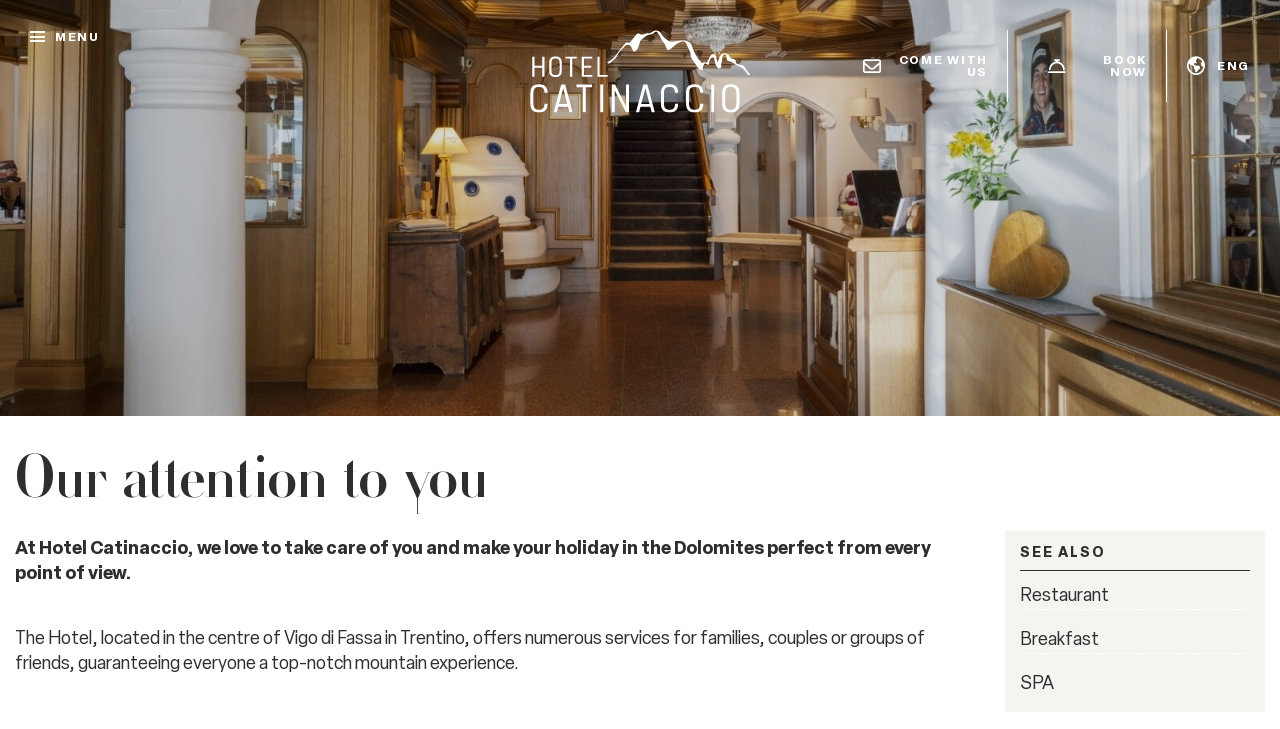

--- FILE ---
content_type: text/html; charset=UTF-8
request_url: https://www.hotelcatinaccio.com/en/our-attention-to-you.html
body_size: 35660
content:
<!DOCTYPE html> <!--[if lt IE 7]>      <html class="no-js lt-ie9 lt-ie8 lt-ie7"> <![endif]--> <!--[if IE 7]>         <html class="no-js lt-ie9 lt-ie8"> <![endif]--> <!--[if IE 8]>         <html class="no-js lt-ie9"> <![endif]--> <!--[if gt IE 8]><!--> <html class="no-js" lang="en">  <!--<![endif]--> <head> 	<title>Our attention to you | Hotel Catinaccio 3*</title> 	<meta charset="utf-8"> 	<meta http-equiv="X-UA-Compatible" content="IE=edge,chrome=1"> 	<meta name="description" content="The Hotel, located in the centre of Vigo di Fassa in Trentino, offers numerous services for families, couples or groups of friends, guaranteeing everyone a top-notch mountain experience" /> 	<meta name="keywords" content="" /> 	<meta name="viewport" content="width=device-width, initial-scale=1"> 	<link rel="alternate" href="https://www.hotelcatinaccio.com/le-nostre-attenzioni-per-voi.html" hreflang="it" /><link rel="alternate" href="https://www.hotelcatinaccio.com/en/our-attention-to-you.html" hreflang="en" /><link rel="canonical" href="https://www.hotelcatinaccio.com/en/our-attention-to-you.html" /><link rel="alternate" href="https://www.hotelcatinaccio.com/de/wir-geben-unser-bestes-fur-sie.html" hreflang="de" />	<meta property="og:url" content="https://www.hotelcatinaccio.com/en/our-attention-to-you.html" /> 	<meta property="og:title" content="Our attention to you" /> 	<meta property="og:description" content="The Hotel, located in the centre of Vigo di Fassa in Trentino, offers numerous services for families, couples or groups of friends, guaranteeing everyone a top-notch mountain experience" /> 	<meta property="og:image" content="https://www.hotelcatinaccio.com/public/Camere/Dettagli camere/dettaglio_logo_cuscino.jpg" />  	<link rel="apple-touch-icon" sizes="57x57" href="https://www.hotelcatinaccio.com/template/catinaccio/images/favicons/apple-icon-57x57.png"> 	<link rel="apple-touch-icon" sizes="60x60" href="https://www.hotelcatinaccio.com/template/catinaccio/images/favicons/apple-icon-60x60.png"> 	<link rel="apple-touch-icon" sizes="72x72" href="https://www.hotelcatinaccio.com/template/catinaccio/images/favicons/apple-icon-72x72.png"> 	<link rel="apple-touch-icon" sizes="76x76" href="https://www.hotelcatinaccio.com/template/catinaccio/images/favicons/apple-icon-76x76.png"> 	<link rel="apple-touch-icon" sizes="114x114" href="https://www.hotelcatinaccio.com/template/catinaccio/images/favicons/apple-icon-114x114.png"> 	<link rel="apple-touch-icon" sizes="120x120" href="https://www.hotelcatinaccio.com/template/catinaccio/images/favicons/apple-icon-120x120.png"> 	<link rel="apple-touch-icon" sizes="144x144" href="https://www.hotelcatinaccio.com/template/catinaccio/images/favicons/apple-icon-144x144.png"> 	<link rel="apple-touch-icon" sizes="152x152" href="https://www.hotelcatinaccio.com/template/catinaccio/images/favicons/apple-icon-152x152.png"> 	<link rel="apple-touch-icon" sizes="180x180" href="https://www.hotelcatinaccio.com/template/catinaccio/images/favicons/apple-icon-180x180.png"> 	<link rel="icon" type="image/png" sizes="192x192"  href="https://www.hotelcatinaccio.com/template/catinaccio/images/favicons/android-icon-192x192.png"> 	<link rel="icon" type="image/png" sizes="32x32" href="https://www.hotelcatinaccio.com/template/catinaccio/images/favicons/favicon-32x32.png"> 	<link rel="icon" type="image/png" sizes="96x96" href="https://www.hotelcatinaccio.com/template/catinaccio/images/favicons/favicon-96x96.png"> 	<link rel="icon" type="image/png" sizes="16x16" href="https://www.hotelcatinaccio.com/template/catinaccio/images/favicons/favicon-16x16.png"> 	<link rel="manifest" href="https://www.hotelcatinaccio.com/template/catinaccio/images/favicons/manifest.json"> 	<meta name="msapplication-TileColor" content="#ffffff"> 	<meta name="msapplication-TileImage" content="https://www.hotelcatinaccio.com/template/catinaccio/images/favicons/ms-icon-144x144.png"> 	<meta name="theme-color" content="#ffffff">  	<link rel="preconnect" href="https://cdnjs.cloudflare.com"> 	<link rel="stylesheet" href="https://www.hotelcatinaccio.com/template/catinaccio/css/viewport.css?v=929">  	<script src="https://cdnjs.cloudflare.com/ajax/libs/jquery/3.7.1/jquery.min.js"  integrity="sha512-v2CJ7UaYy4JwqLDIrZUI/4hqeoQieOmAZNXBeQyjo21dadnwR+8ZaIJVT8EE2iyI61OV8e6M8PP2/4hpQINQ/g==" crossorigin="anonymous" referrerpolicy="no-referrer"></script><script src="https://cdnjs.cloudflare.com/ajax/libs/lazysizes/5.3.2/lazysizes.min.js" async integrity="sha512-q583ppKrCRc7N5O0n2nzUiJ+suUv7Et1JGels4bXOaMFQcamPk9HjdUknZuuFjBNs7tsMuadge5k9RzdmO+1GQ==" crossorigin="anonymous" referrerpolicy="no-referrer"></script><script src="https://cdnjs.cloudflare.com/ajax/libs/jquery-datetimepicker/2.4.1/jquery.datetimepicker.js"  integrity="sha512-lTTkz96kVYUjW4/RkAkkklW4/aUcj/0z7bpxJMYt7UcNPlUl90Zd1T7qGbj7mzli1RJRpfruocz1O2C/Hzt+xA==" crossorigin="anonymous" referrerpolicy="no-referrer"></script><script type="text/javascript">
	var _iub = _iub || [];
	_iub.csConfiguration = {
							siteId: 2877364,
				cookiePolicyId: 27001670,
		perPurposeConsent:true,
		purposes:"1,2,3,4,5",
		floatingPreferencesButtonDisplay:"anchored-center-left",
		lang: "en",
    askConsentAtCookiePolicyUpdate:true,
    countryDetection:true,
    enableFadp:true,
    enableLgpd:true,
    enableUspr:true,
    lgpdAppliesGlobally:false,
    storage: {
      useSiteId:true
    },
    banner:{
        acceptButtonDisplay:true,
        customizeButtonDisplay: true,
        acceptButtonColor: "#0F9F14",
        rejectButtonColor:"#ffffff1f",
        customizeButtonColor:"#ffffff1f",
        closeButtonDisplay:false,
        customizeButtonDisplay:true,
        explicitWithdrawal:true,
        listPurposes:true,
        position:"float-top-center",
        rejectButtonDisplay:true,
        showPurposesToggles:true,
        showTitle:false,
        showTotalNumberOfProviders:true},
    invalidateConsentWithoutLog:true,
		consentOnContinuedBrowsing:false,
		whitelabel:false,
        callback: {
            onPreferenceExpressedOrNotNeeded: function (preference) {
                dataLayer.push({
                  iubenda_ccpa_opted_out: _iub.cs.api.isCcpaOptedOut(),
                });
                                // il parametro delle preferenze può essere indefinito se non si applicano né il GDPR né la LGPD
                // la riga sotto potrebbe essere necessaria per trovare le preferenze USPR invece di attenersi
                // al parametro delle preferenze
                var otherPreferences = _iub.cs.api.getPreferences();
                if (otherPreferences) {
                  var usprPreferences = otherPreferences.uspr;
                  if (usprPreferences) {
                    for (var purposeName in usprPreferences) {
                      if (usprPreferences[purposeName]) {
                        dataLayer.push({
                          event: 'iubenda_consent_given_purpose_' + purposeName,
                        });
                      }
                    }
                  }
                }
                                if (!preference) {
                  dataLayer.push({
                    event: 'iubenda_preference_not_needed',
                  });
                }
                else if (preference.consent === true) {
                  dataLayer.push({
                    event: 'iubenda_consent_given',
                  });
                }
                else if (preference.consent === false) {
                  dataLayer.push({
                    event: 'iubenda_consent_rejected',
                  });
                }
                else if (preference.purposes) {
                  for (var purposeId in preference.purposes) {
                    if (preference.purposes[purposeId]) {
                      dataLayer.push({
                        event: 'iubenda_consent_given_purpose_' + purposeId,
                      });
                    }
                  }
                }
            }
        }
	};
	_iub.csConfigLegacy = !1;
</script>  	<script type="text/javascript" src="//cs.iubenda.com/sync/2877364.js"></script>  <script type="text/javascript" src="//cdn.iubenda.com/cs/iubenda_cs.js" charset="UTF-8" async></script>	<script src="https://www.hotelcatinaccio.com/platform/application/views/template/js/jquery.inputmask.min.js?zv=2277" ></script> 					<script src="https://cdnjs.cloudflare.com/ajax/libs/jquery-validate/1.21.0/jquery.validate.min.js" integrity="sha512-KFHXdr2oObHKI9w4Hv1XPKc898mE4kgYx58oqsc/JqqdLMDI4YjOLzom+EMlW8HFUd0QfjfAvxSL6sEq/a42fQ==" crossorigin="anonymous" referrerpolicy="no-referrer" ></script> 				<link rel="preload" href="https://cdn.jsdelivr.net/npm/intl-tel-input@25.3.0/build/css/intlTelInput.css" as="style" onload="this.onload=null;this.rel='stylesheet'"> 	<noscript><link rel="stylesheet" href="https://cdn.jsdelivr.net/npm/intl-tel-input@25.3.0/build/css/intlTelInput.css"></noscript> 	<script src="https://cdn.jsdelivr.net/npm/intl-tel-input@25.3.0/build/js/intlTelInput.min.js" ></script> 			<script defer src="https://www.google.com/recaptcha/api.js?onload=load_recaptcha&render=explicit&hl=en" class="_iub_cs_activate" type="text/plain" data-iub-purposes="1"></script> 		<script type="text/javascript">
	var _iub = _iub || {};
	_iub.cons_instructions = _iub.cons_instructions || [];
	_iub.cons_instructions.push(["init",
									{ 	api_key: "R8zmwmSgN2cUKIxtKPncyIOK1gtaVGcG",
										sendFromLocalStorageAtLoad: false
									},
									function(){
										_iub.cons.sendFromLocalStorage();
									}
								]);
</script> <script type="text/javascript" src="https://cdn.iubenda.com/cons/iubenda_cons.js" async></script><script src="https://www.hotelcatinaccio.com/platform/application/views/template/js/frontend.min.js?zv=2277" ></script><script src="https://cdnjs.cloudflare.com/ajax/libs/jqueryui/1.14.1/jquery-ui.min.js"  integrity="sha512-MSOo1aY+3pXCOCdGAYoBZ6YGI0aragoQsg1mKKBHXCYPIWxamwOE7Drh+N5CPgGI5SA9IEKJiPjdfqWFWmZtRA==" crossorigin="anonymous" referrerpolicy="no-referrer"></script><script>var ZJS = {"device":0,"base_url":"https:\/\/www.hotelcatinaccio.com\/","full_base_url":"https:\/\/www.hotelcatinaccio.com\/en\/","template_struct_url":"https:\/\/www.hotelcatinaccio.com\/template\/catinaccio\/","current_language_id":"2","current_language":"en","current_time":1770152376,"strings":{"accept_cookie_click":"click here","accept_cookie_message":"This website uses cookies, third-party cookies included, to improve your experience and provide you better solutions. By closing this banner, scrolling this page up or down or by clicking on any of the elements of the page, you accept the use of these cookies. You can find complete information ","accept_cookie_ok":"OK","accept_cookie_privacy_close":"Close","backoffice_email_help":"For any need, you can contact us as always at <a href=\"mailto:{0}\">{0}<\/a>","email_report_title":"Generated report","email_report_text":"<p>A new report has been generated.<br>You can find the attached file for your review.<\/p>","balance_receipt_order_pdf_title":"Balance_receipt","bank_transfer_ibe_text":"<p>Please find below the bank details required to transfer the balance of {0} \u20ac of your booking.<\/p><p>Below the list of expected charges<\/p>{1}","bank_transfer_ibe_text_2":"<p>Please make the payment within the <b>{0}<\/b>. Please note that payment by bank transfer is subject to verification; if payment is not received by the deadline, your booking will be cancelled.<\/p>","bank_transfer_ibe_text_3":"<p>Please make the payment within <b>{0} days<\/b> after confirmation. Please note that payment by bank transfer is subject to verification; if payment is not received by the deadline, your booking will be cancelled.<\/p>","bank_transfer_ibe_text_3_s":"<p>Please make the payment within <b>1 day<\/b> after confirmation. Please note that payment by bank transfer is subject to verification; if payment is not received by the deadline, your booking will be cancelled.<\/p>","bank_transfer_ibe_text_error":"<p>The bank details could not be recovered.<\/p>","bank_transfer_ibe_text_services":"<p>Please find below the bank details required to transfer the balance of your booking.<\/p>","bank_transfer_owner":"Account holder","barcode_already_burned":"Code already user on ","barcode_not_exists":"Code not found","be_book_now":"Book now","be_cross_booking_msg":"Alternatively we offer you the following structures that are part of our group","be_starting_from":"From <span>{0}<\/span>","be_string_canc_exp":"Up to %s %s prior to arrival (By %s on %s): %s","be_string_canc_mod":"In the event of cancellation or amendment:","be_string_canc_noshow":"In the event of non arrival (no-show):","be_string_canc_over":"Cancellations or subsequent amendments:","be_string_excluded_import":"<span>EXCLUDED AMOUNT<\/span><br\/>To pay on spot","booking_adult":"Adult","booking_adults":"Adults","booking_child":"Child","booking_children":"Children","booking_confirm":"OK","booking_desc":"Select rooms and guests","booking_on_website_only":"Only on our site","booking_price_compare":"We checked the rates online, <strong>only here you will find the best price!<\/strong>","booking_price_comparing":"Checking price","booking_price_not_available":"Not Available","booking_mask_room":"Room","booking_room":"Room","booking_rooms":"Rooms","booking_saving_on_website":"Save up to","booking_website":"Our website","calendar_month_long":["January","February","March","April","May","June","July","August","September","October","November","December"],"calendar_month_tiny":["Jan","Feb","Mar","Apr","May","Jun","Jul","Aug","Sept","Oct","Nov","Dec"],"calendar_week":["Sunday","Monday","Tuesday","Wednesday","Thursday","Friday","Saturday"],"calendar_week_tiny":["Sun","Mon","Tue","Wed","Thu","Fri","Sat"],"card_error_3ds_cancel":"3DS authentication canceled.","card_error_3ds_fail":"3DS authentication failed.","card_error_amount_too_high":"Transaction amount too high.","card_error_auth_denied":"Authorization denied.","card_error_brand_not_supported":"Your card brand is not supported.","card_error_exceeds_daily_withdrawal_amount":"The transaction exceeds your card's daily spending limit.","card_error_exceeds_withdrawal_amount":"Exceeds withdrawal amount limit.","card_error_excess_reattempts":"Your card was declined for making repeated attempts too frequently.","card_error_expired_card":"Your card has expired.","card_error_generic":"An error has occurred.","card_error_incorrect_pin":"Incorrect PIN.","card_error_insufficient_funds":"Your card has insufficient funds.","card_error_invalid_card":"Your selected payment method failed. Please try another payment method.","card_error_max_attempts_exceeded":"Too many attempts. Please try again in a few minutes.","card_error_not_permitted":"Transaction not permitted.","card_error_pin_try_exceeded":"Allowable number of PIN tries exceeded.","card_error_refer_to_card_issuer":"Your card was declined. You can call your bank for details.","card_error_soft_decline":"We are unable to authenticate your payment method. Please choose a different payment method and try again.","card_error_stolen_card":"Your selected payment method failed. Please try another payment method.","cc_expiration":"Expiration Date","cc_number":"Credit Card Number","cc_owner_email":"Email","cc_owner_name":"Name","cc_owner_surname":"Surname","creating_user":"An error has occurred while registering your details. Please check the details you entered and try again","cvv":"CVV","date_past":"Invalid date of birth","discount":"Discount","email_preview_body":"Vestibulum vel arcu vel neque tincidunt gravida nec vel nisi. Donec tincidunt, ipsum vitae placerat pretium, ex nunc facilisis mauris, ac cursus ante leo at turpis. Cras faucibus, eros et eleifend eleifend, tellus felis porttitor erat, vel accumsan libero nulla in purus. Maecenas consectetur nisi ut est rhoncus, in porta risus interdum.","email_preview_footer":"Mentefredda Srl - Via Sebastiano Satta 82\/a 07041 Alghero (SS) - <a href=\"mailto:info@mentefredda.it\">info@mentefredda.it<\/a>","email_preview_head":"Lorem Ipsum is simply dummy text of the printing and typesetting industry. Lorem Ipsum has been the industry standard dummy text ever since the 1500s, when an unknown printer took a galley of type and scrambled it to make a type specimen book.","forms_string_compiled_campaign_name":"Visitor arrived from campaign: ","forms_string_compiled_related_page":"Compiled in this page: ","frontend_editor":"Front-end Editor","ibe_attachments":"There are files attached to this offer","ibe_canc_costs":"If you cancel, you will pay <span>{0} \u20ac<\/span>","ibe_canc_costs_free":"Free cancellation until {0} at {1}","ibe_canc_costs_time":"From {0} on {1} <span>{2} \u20ac<\/span>","ibe_canc_costs_title":"How much does it cost to cancel?","ibe_canc_no_show":"For no-show you will pay <span>{0} \u20ac<\/span>","ibe_guest_room_label":"<span class=\"guest_room_info\">Enter the details of the other guests for <\/span><span class=\"guest_room_index\">room {0}<\/span><span class=\"guest_room_name\">{1}<\/span>","ibe_one_guest_room_label":"<span class=\"guest_room_info\">Enter the details of the main guest for the <\/span><span class=\"guest_room_index\">room {0}<\/span><span class=\"guest_room_name\">{1}<\/span>","ibe_children_room_label":"<span class=\"guest_room_name\">{0}<\/span><span class=\"guest_room_info\"> - To provide a better service, we kindly ask you to specify the exact age of your children<\/span>","ibe_guest_label":"<span class=\"guest_index\">Guest {0}<\/span><span class=\"guest_type\">{1}<\/span>","ibe_choose_offer":"Select a proposal from those displayed below for ","ibe_city_tax":"Extra charge due at hotel (City Tax) {0} \u20ac","ibe_cro_already_confirmed":"The requested offer has already been accepted.","ibe_cro_error":"Sorry, the offer has expired or is no longer valid","ibe_cro_error_unavailable":"Sorry, the requested offer cannot be displayed at the moment.","ibe_order_unavailable":"Sorry, the reservation cannot be confirmed at the moment.","ibe_cro_invalid":"The email entered does not match the offer","ibe_cro_rejected":"<p>The offer has been rejected<\/p><p>We are sorry that you were not satisfied with the offer. We have taken your feedback into account and will do everything we can to improve our proposal.<\/p>","ibe_cross_booking_change_room":"Change room","ibe_cross_booking_dates":"from {0} to {1}","ibe_cross_booking_info_1":"Never heard of CrossBooking?","ibe_cross_booking_info_2":"We have no rooms available for the duration of your stay, but we can offer you an alternative solution by dividing your stay between different rooms.","ibe_cross_booking_info_3":"CrossBooking takes our hospitality to the next level and gives you a whole new way to enjoy your stay. We will take care of everything so that your stay is unique and unforgettable.","ibe_delete_reservation":"Modify \/ Delete Reservation","ibe_delete_warning":"Are you sure you want to cancel the reservation? We advise you to check the cancellation terms before proceeding.","ibe_free_canc":"You can cancel free of change until {0}","ibe_insurance_desc":"<ul><li><a href=\"https:\/\/refundable.me\/covid\/\" target=\"_blank\" aria-label=\"Covid-19 Infections (Details) - Open in a new tab\">Covid-19 Infections (Details)<\/a><\/li><li>Sickness, Accident, Injury<\/li><li>Public transport failure<\/li><li>Private vehicle failure<\/li><li>Emergency services recall<\/li><li>Home emergency<\/li><li>Immediate relative sickness<\/li><li>Pre-existing medical conditions<\/li><li>More...<\/li><\/ul>","ibe_insurance_info_order":"If you cannot attend for one of the many reasons in our <a href=\"https:\/\/refundable.me\/extended\/it\/\" target=\"_blank\" aria-label=\"Terms and Conditions - Open in a new tab\"> Terms and Conditions here <\/a> fill the form <a href=\"https:\/\/form.refundable.me\/forms\/refund\" target=\"_blank\" aria-label=\"Refund - Open in a new tab\"> at <\/a> and receive a 100% refund","ibe_insurance_info_step":"<p>Upgrade your booking and receive a 100% refund if you cannot attend for one of the many reasons in our <a href=\"https:\/\/refundable.me\/extended\/en\/\" target=\"_blank\" aria-label=\"Terms and Conditions - Open in a new tab\"> Terms and Conditions here <\/a> , which you accept when you select a Refundable Booking.<\/p>","ibe_insurance_name":"Refundable rate","ibe_multioffer_rooms_count":"Offer for {0} {1}","ibe_multioffer_subtitle":"you can view all the date and structure options below and choose the one you like best","ibe_multioffer_title":"This is an offer with multiple choice options","ibe_no_results":"Sorry, there are no rooms available","ibe_multi_property_no_results":"Sorry, no properties are available","ibe_non_refundable":"This booking cannot be cancelled free of charge.","ibe_offer_info_option":"Option {0}","ibe_offer_info_period":"Period of stay","ibe_offer_search_info":"Option {0} - Period of stay {1} - {2} ({3} {4})","ibe_payment_prepaid_info":"<p>The rates selected require payment of {0} \u20ac immediately.<\/p><p>Below the list of expected charges<\/p>{1}","ibe_prepaid_all_label":"Non refundable","ibe_prepaid_canc":"Free cancellation 1 day before arrival","ibe_prepaid_canc_plural":"Free cancellation {0} days before arrival","ibe_prepaid_free":"No immediate payment, the card is inserted only to guarantee the reservation.","ibe_prepaid_free_label":"Pay at the hotel","ibe_prepaid_info":"<div>Prepayment is required to complete your booking. The hotel will debit your account as follows:<div class=\"prepaid_details\">{1}<\/div><\/div>","ibe_prepaid_insurance":"Refundable *","ibe_prepaid_label":"Prepaid","ibe_prepaid_not_canc":"Not cancellable","ibe_prepaid_now":"Immediately","ibe_prepaid_resell":"Resalable until 24h before the check-in","ibe_preauth_text":"<p>The selected rates do not require prepayments, but the property will pre-authorize {0} EUR on your card on the dates indicated:{1}The {0} EUR amount will be pre-authorized to validate the credit card and your reservation. After pre-authorisation, if you cancel the booking within the terms indicated in the cancellation policy we will release the amount without any penalty, otherwise this will be collected and deducted from the total due.<\/p>","ibe_price_changed":"Attention, the prices of the chosen solution have changed. Check the amounts carefully before confirming the reservation.","ibe_refuse_offer":"Reject offer","ibe_refuse_offer_confirm":"Do you want to refuse the offer?","ibe_refuse_offer_msg":"You don't like the offer?","ibe_refuse_offer_reason":"You can reject the offer and send feedback","ibe_reservation_already_deleted":"The booking {0} has already been cancelled","ibe_reservation_code":"Reservation code","ibe_reservation_deleted":"Your booking has been cancelled","ibe_reservation_deleted_error":"The reservation could not be cancelled","ibe_reservation_not_found":"Booking not found.","ibe_reservation_unavailable":"Sorry, the requested reservation cannot be displayed at the moment.","ibe_search_reservation":"Recover your booking","ibe_search_reservation_btn":"Access your booking","ibe_service_category_empty":"Other","ibe_service_location_empty":"Not specified","ibe_service_mandatory":"The service {0} is mandatory to select","ibe_service_mandatory_pl":"The services {0} are mandatory to select","ibe_service_mandatory_category":"For the category {0}, at least one of the available services needs to be selected","ibe_service_mandatory_category_pl":"For the categories {0}, at least one of the available services needs to be selected","ibe_spotify":"We'd suggest some music to listen to while you discover our offer, hoping you like the suggestion","ibe_string_includes":"The amount includes","ibe_string_mealplan":"Plan","ibe_string_NOT_include":"The amount does NOT include","ibe_term_children":"Children","ibe_term_day":"day","ibe_term_days":"days","ibe_term_per_person":"Per person","ibe_term_unit":"Unit","ibe_unlock_offer":"To view the offer enter your email address","ibe_unlock_offer_btn":"View","ibe_upfront_payed":"Paid in advance","ibe_view_video":"Watch our presentation video","ibe_upgrade_room":"For only {0} more","ibe_nearbyAvail_caption":"We have some alternative dates definitely available to suggest to you","image_dimension":"Invalid picture size","view_image":"Open image","open_image_link":"Open image link","open_detail":"Open detail","template_pagination_page":"Page ","invalid_email_address":"Invalid email address. Please check that you typed it correctly and try again.","issue_order_invalid_order":"An error occurred while submitting the order","iubenda_cookie_button_text":"Cookie policy","iubenda_privacy_button_text":"Privacy policy","label_newsletter_subscribe":"Subscribe to the newsletter","navigation_in":"You are in:","order_attachment_-1":"Receipt","order_attachment_-2":"Conditions of sale","order_disparity_already_used":"You have used a code that is no longer valid. Please start a new order to continue.","order_error_products_publication":"One or more products in your order is no longer available. Try with another order.","order_page_link":"Confirm order","order_products_balance_price":"Balance","order_products_deposit_price":"Deposit","order_products_desc":"Description","order_products_price":"Price","order_products_qty":"Quantity","order_products_receipt_title":"Order receipt","order_products_total_price":"Total","order_receipt_date":"Order data","orders_evo2_status_error_frontend":"Payment error. Please, retry later","orders_status_canceled":"Canceled","orders_status_confirmed":"Confirmed","orders_status_created":"Created","orders_status_expired":"Expired","orders_status_payed":"Payed","pay_with_card":"Pay with card","payment_booking_expert_book":"Book","payment_booking_expert_deposit":"Advance \/ Deposit","payment_booking_expert_error":"An error has occurred","payment_nexi_purchase_description":"Pagamento di {0} \u20ac. Totale autorizzato {1} \u20ac. Prodotti: {2}","payment_not_verified_error":"The payment may still be processing. Please wait. If successful, you will receive an email notification with the details of the reservation. For further information, feel free to contact us.","payment_spreedly_generic_error":"An error has occurred","payment_vb_ask_to_proceed":"An error occurred while loading the payment form. Click Retry to proceed again.","payment_vb_errorcode_101":"Missing Email","payment_vb_errorcode_102":"Missing Reservation First Name","payment_vb_errorcode_103":"Missing Reservation Last Name","payment_vb_errorcode_104":"Missing Reference_id","payment_vb_errorcode_105":"Missing Success URL","payment_vb_errorcode_106":"Missing Error URL","payment_vb_errorcode_107":"Missing dati_ricerca","payment_vb_errorcode_108":"Missing VB Property Id","payment_vb_errorcode_109":"Missing Checkin date","payment_vb_errorcode_110":"Missing Number of Nights","payment_vb_errorcode_111":"Missing Rooms data","payment_vb_errorcode_112":"Missing Room Nr Adults","payment_vb_errorcode_113":"Missing Room Amount","payment_vb_errorcode_114":"Missing Room Type Code","payment_vb_errorcode_115":"Missing Rate Type Code","payment_vb_errorcode_116":"Missing Room Nr Children","payment_vb_errorcode_118":"Missing Children Age","payment_vb_errorcode_119":"Invalid Room Amount Format","payment_vb_errorcode_120":"Invalid Children Age Format","payment_vb_errorcode_121":"Invalid Email","payment_vb_errorcode_122":"Invalid Home Phone","payment_vb_errorcode_172":"Requested action not possible: one or more reservations are non acceptable","payment_vb_errorcode_394":"Invalid Item","payment_vb_only_rooms":"L'ordine effettuato sul sito (Z-Suite) contiene solo camere.","payment_vb_order_amount":"Order amount: ","payment_vb_order_rooms_amount":"Room amount: ","payment_vb_other_products":"L'ordine contiene prodotti venduti direttamente dal sito web (Z-Suite).","payment_vb_other_products_amount":"Other product total: ","payment_vb_payed":"L'utente ha pagato {0} \u20ac sul totale di {1} \u20ac sul sito web (Z-Suite).","payment_vb_retry":"Retry","payment_vb_verified":"Carta di credito verificata. Totale ordine sul sito web {0} \u20ac.","picker_hour_long":"Hour","picker_minute_long":"Minutes","picker_month_long":"[\"January\",\"February\",\"March\",\"April\",\"May\",\"June\",\"July\",\"August\",\"September\",\"October\",\"November\",\"December\"]","picker_month_tiny":"[\"Jan\",\"Feb\",\"Mar\",\"Apr\",\"May\",\"Jun\",\"Jul\",\"Aug\",\"Sept\",\"Oct\",\"Nov\",\"Dec\"]","picker_week_tiny":"[\"Sun\",\"Mon\",\"Tue\",\"Wed\",\"Thu\",\"Fri\",\"Sat\"]","planet_merchant_reference":"Payment for reservation: {0}","planet_preauth_merchant_reference":"Preauthorization for booking: {0}","purchase_flows_email_alert_order_validation_title":"Order validation error","purchase_flows_search_dates_error":"Dates entered are invalid","purchase_flows_search_field_error":"One or more fields in the search are not filled in correctly","purchase_flows_search_generic_error":"There was an error during the search","purchase_flows_search_pf_error":"Sorry, you cannot continue with the purchase on this page","purchase_flow_results_unavailable":"Availability cannot be verified at the moment. Please try again later.","receipt_order_pdf_title":"Receipt","replace_order_expired":"Your order has expired. Please start a new order to continue.","replace_order_invalid_orders":"These orders cannot be replaced","replace_order_no_order":"This order does not exist","replace_order_no_payed":"You can only replace orders marked as paid","replace_order_replace_message":"Are you sure you want to replace this order?","save_search_btn":"Share search","save_search_copy_ok":"Text copied to clipboard","save_search_error":"An error occurred while processing your request. Please try again later.","save_search_msg":"Link generated successfully: ","share_search_text":"Here\u2019s the link with the dates and accommodation options for your holiday!","share_search_title":"We\u2019re waiting for you.","site_alert_new_payment":"Il metodo di pagamento \"{0}\" ricevuto da ermes non \u00e8 attivo sul flusso.","site_alert_new_payment_title":"Nuovo Metodo di Pagamento","site_alert_new_room":"\u00c8 stata importata la camera: {0}.<br><a target=\"_blank\" href=\"{1}\" aria-label=\"Accedi al contenuto - Open in a new tab\">Accedi al contenuto<\/a> per verificare i campi importati e procedi alla pubblicazione.","site_alert_new_room_title":"Nuova Camera","site_alert_new_service":"\u00c8 stato importato il servizio: {0}.<br><a target=\"_blank\" href=\"{1}\" aria-label=\"Accedi al contenuto - Open in a new tab\">Accedi al contenuto<\/a> per verificare i campi importati e procedi alla pubblicazione.","site_alert_new_service_title":"Nuovo Servizio","site_alert_email_body":"Gentile cliente, ti informiamo che<br>{0}<br>Puoi visualizzare maggiori dettagli cliccando su questo <a href=\"{1}admin\/panel?view_site_alert=1\">link<\/a>","string_accept":"I agree","string_accept_payment_conditions":"Please complete all of the mandatory fields to proceed","string_add":"Add","string_add_cart_product_error":"An error occurred while selecting products","string_additional_infos_button_text":"Confirm","string_additional_infos_error":"There has been a problem on saving user's informations","string_additional_infos_fb_account":"Facebook profile","string_additional_infos_google_account":"Google account","string_additional_infos_otp_error":"Invalid or expired OTP code","string_additional_infos_problem":"There has been a problem with additional informations request, please try later","string_additional_infos_user_connected":"Your {0} has been connected to your site account.","string_additional_infos_user_problem":"To finalize the authentication, it is essential to complete the missing information in your account. To proceed, log in again from the login page and complete your profile.","string_all":"All","string_already_used_coupon":"Code already used","string_back":"Back","string_balance":"Balance","string_bank":"Bank transfer","string_calendar_date":"Calendar date","string_calendar_date_confirm":"Confirm","string_cancel":"No","string_cancel_order":"Cancel order","string_cancel_order_error":"It was not possible to cancel the order #{0}","string_cancel_order_warning":"Do you want to cancel order #{0}?","string_cancel_spreedly":"Cancel","string_card":"Card","string_cart_room_required":"No room has been selected. Please make a new reservation.","string_cart_total":"Total","string_ccn_spreedly":"Credit Card Number","string_change_password":"Do you want to reset your password?","string_check_in":"Check-in","string_check_out":"Check-out","string_close":"Close","string_confirm":"Yes","string_confirm_with":"Confirm with","string_continue":"Continue","string_cookie_no_more":"Don't show again","string_copy":"Copy","string_coupon_error":"The voucher entered is not valid","string_creating_user_error":"There has been a problem with user registration, please try later","string_deposit":"Deposit","string_details":"details","string_element_select":"Select element","string_email":"Email","string_email_repeat_error":"The email fields must contain the same value","string_error":"An error has occurred","string_event_select":"Select event","string_evo_waiting":"Please, wait the end of transaction","string_exclusive_email_error":"User already signed into another group. A new registration with the same user is impossible","string_expiration_date_spreedly":"Expiration Date","string_expire":"Expires","string_facebook_connect_login":"Facebook Login","string_facebook_login":"Login with Facebook","string_facebook_login_app_error":"You need to log in to the Facebook application to proceed","string_facebook_login_error":"You need to log in to Facebook to proceed","string_facebook_login_result_error":"An error occurred during login with Facebook","string_facebook_logout":"Unlink Facebook profile","string_facebook_logout_desc":"Your account is linked to your Facebook profile. You can unlink it by selecting the checkbox below.<br>Once the profile is unlinked, to log in again to the site, you will need to recover your password or log in again using Facebook.","string_facebook_logout_title":"Facebook Profile","string_file_upload_error":"The file uploaded is too large or file extension not accepted","string_footer_info":"Z-Suite, make yourself - Copyright &copy; 2008\/2026","string_form_compiled_default_message":"The password fields must contain the same value","string_form_required":"One or more required fields have not been filled out","string_form_send_email_err":"There has been a problem with email submission, please try later","string_form_submit":"Send","string_form_submit_err":"We're sorry, an error occurred while submitting your request. Please try again later.","string_from":"From","string_generic_date":"Date","string_go_to_cart":"Go to cart","string_good_evening":"Good evening","string_good_morning":"Good morning","string_google_login":"Login with Google","string_google_login_result_error":"An error occurred during login with Google","string_google_logout":"Unlink Google account","string_google_logout_desc":"Your account is linked to your Google account. You can unlink it by selecting the checkbox below.<br>Once the profile is unlinked, to log in again to the site, you will need to recover your password or log in again using Google.","string_google_logout_title":"Google Account","string_insert":"Insert","string_invalid_order_balance_error":"Order not valid for balance payment","string_invalid_order_error":"Order not valid for payment","string_language_select":"Select language","string_login":"Login","string_login_agency_button_text":"Agencies","string_login_button_text":"Login","string_login_error":"Invalid credentials","string_login_error_data":"Wrong data has been entered","string_login_error_old_password":"The previous password is incorrect","string_login_error_password":"Please confirm your password properly","string_login_other_group":"Authentication with another account is required to have access to this section","string_login_page_message":"Please log in to view this page","string_login_user_locked":"Your account has been deactivated. Contact us for more information.","string_login_user_not_active":"Your account is not active, make sure you have confirmed it. <a href=\"{link}\">Click here<\/a> to receive your confirmation email.","string_login_user_not_active_no_link":"Your account is not been yet activated.","string_logout":"Logout","string_lost_email_form_err":"Non \u00e8 stato trovato nessun indirizzo email corrispondente ai criteri inseriti","string_lost_email_form_send_succ":"Abbiamo inviato un messaggio al seguente indirizzo email: ","string_lost_email_subject":"Recupero indirizzo email","string_lost_email_text":"Ciao {salutation},<br><br>Ti inviamo questa email per confermarti che il tuo account \u00e8 attivo sul nostro servizio.<br><br>Se necessiti di inserire una nuova password clicca <a href=\"{link}\">qui<\/a> e procedi con la modifica.","string_lost_password_email_subject":"Reset password","string_lost_password_email_text":"Hi {salutation},<br><br>to insert a new password click <a href=\"{link}\">here<\/a>.","string_lost_password_form_active":"Your account is not active yet","string_lost_password_form_already_active":"Your account is already active","string_lost_password_form_err":"The email address you have entered has not been registered","string_lost_password_form_group_err":"The email address you have entered has not been registered on this group","string_lost_password_form_send_succ":"We sent an email to the specified address with a link to reset your password","string_lost_password_form_submit":"Reset","string_lost_password_form_title":"Reset your password","string_maintenance_content":"The website is under maintenance","string_maintenance_title":"The website is under maintenance","string_mandatory_field":"Field required","string_mandatory_field_group":"Enter at least one of the following: ","string_name_spreedly":"Name","string_newsletter_activated":"Newsletter subscription confirmed","string_nexi_pay_hint":"Insert Credit Card Data","string_night_plural":"nights","string_night_singular":"night","string_nights":"Nights","string_no":"No","string_no_shipping_method_error":"It was not possible to proceed with your shipping selection. Try again later.","string_not_accept":"I don't agree","string_not_found_content":"The page you are looking for cannot be found","string_not_found_title":"The page you are looking for cannot be found","string_notification_mail":"Compilazione form \"{form_title}\" #","string_notification_mail_infos":"Informazioni utili","string_notification_mail_infos_desc":"Ecco il riepilogo della compilazione","string_notification_mail_text":"<p>&Egrave; stata effettuata una nuova compilazione del form \"{form_title}\".<\/p><p>Vedi il dettaglio della compilazione cliccando sul pulsante qui sotto.<\/p><div class=\"link\"><a href=\"{compiled_link}\">Dettaglio<\/a><\/div>","string_notification_mail_title":"Nuova compilazione","string_ok":"Ok","string_old_password":"Previous password","string_order_payment_not_confirmed_error":"The order has not been confirmed. Wait for confirmation to continue to payment","string_order_subscription_flag":"Dichiaro di aver letto e accettato le condizioni di vendit\u00e0","string_order_subscription_title":"Prendi visione e accetta il contratto","string_otp_verication_button":"Richiedi codice di verifica","string_otp_verication_button_resend":"Richiedi un nuovo codice di verifica","string_otp_verication_code_not_received":"Non hai ricevuto il codice via SMS?","string_otp_verication_phone_number_error":"Numero di telefono non verificato","string_otp_verication_phone_number_max_error":"Hai raggiunto il numero massimo di codici OTP inviabili","string_otp_verication_phone_number_message":"{0} \u00e8 il codice con cui verificare il tuo numero di telefono.","string_otp_verication_phone_number_send_error":"C'\u00e8 stato un errore durante l'invio dell'sms","string_otp_verication_placeholder":"Inserisci qui il codice OTP ricevuto via SMS","string_password":"Password","string_password_length_error":"Passwords must be at least 8 characters long","string_password_repeat_error":"The password fields must contain the same value","string_pay_now_with_spreedly":"Pay Now","string_pay_order":"Pay this order","string_pay_with":"Pay with","string_pay_with_bank_transfer":"Pay with bank transfer","string_pay_with_bank_transfer_proceed":"Proceed","string_pay_with_card":"Pay with credit card","string_pay_with_cash_on_delivery":"Pay on delivery","string_pay_with_cash_on_delivery_proceed":"Proceed","string_pay_with_paypal":"Pay with Paypal","string_pay_with_paypal_card":"Credit or debit card","string_pay_with_paypal_card_error":"Invalid card number","string_pay_with_paypal_cvv_error":"Invalid card verification code","string_pay_with_paypal_expiry_error":"Invalid card expiration date","string_pay_with_scalapay":"Pay with Scalapay","string_pay_with_setefi":"Pay with Setefi","string_holipay":"HeyLight","string_pay_with_holipay":"Pay in instalments with HeyLight","string_payment_conditions_continue":"Continue","string_payment_data":"Payment informations","string_payment_error":"There was an error during the payment process. Please try again.","string_paypal_error":"It was not possible to proceed with payment via Paypal. Please try again.","string_permission_denied_content":"The page is not accessible. Access denied.","string_permission_denied_title":"Access denied","string_phone_valid":"The telephone number is not valid","string_powered_by":"Z-Suite v 4.0 - Developed by","string_privacy_activated":"Privacy flags activated","string_privacy_edit_send_succ":"We sent an email to the specified address with a link to update your authorizations","string_privacy_email_form_submit":"Confirm","string_privacy_email_form_title":"Your authorizations","string_privacy_pending":"Waiting for confirmation","string_privacy_save_success":"Your authorizations has been updated","string_privacy_token_form_err":"Invalid link to edit your authorizations","string_products_amount_problem":"There has been a problem with some of the selected products, please try later","string_products_not_availables":"Some products are no longer available at the quantity you have required","string_quotation":"Quotation","string_quotation_creation_error":"There has been a problem with form submit, please try later","string_recaptcha_error":"There was an error validating ReCaptcha","string_recov_order_token_form_err":"Link not valid to restore your products","string_register_button_text":"Sign up","string_register_captcha_not_validated":"Captcha validation failed","string_register_creating_form_compiled":"Error while saving data","string_register_email_must_be_present":"Data submission error. Please check the email field.","string_register_group_must_be_present":"Data submission error.","string_register_postdata":"Error while sending data","string_register_user_key_unique":"The data you inserted have already been entered","string_rem":"Remove","string_remove":"Remove","string_repeat_password":"Repeat password","string_replace":"Replace","string_resend_conf_form_send_succ":"We sent an email to the specified address with a link to confirm your account","string_resend_conf_form_submit":"Send","string_resend_conf_form_title":"Send the confirmation email again","string_reset_password_form_err":"Confirm your password correctly","string_reset_password_form_submit":"Save","string_reset_password_form_succ":"Your password has been updated","string_reset_password_form_title":"Insert a new password","string_reset_password_token_err":"This link has expired","string_restore_email":"Recover email address","string_restore_password":"Restore password","string_retry":"Retry","string_save_card":"Confirm booking","string_scalapay":"scalapay","string_scalapay_error":"There was an error during the payment process with Scalapay. Please try again.","string_search":"Search","string_search_order":"Search order","string_search_order_place_holder":"Ex. 12345","string_searchform_select_calendar_date":"Select the date on the calendar","string_select":"Select","string_select_kits_products_min_warning":"You have not selected the minimum num-ber of products included in the selected packages","string_select_kits_products_warning":"You are not selecting all products included in the selected kits","string_select_products_error":"Please select at least a product to continue","string_sell_terms":"Conditions of sale","string_setefi_error":"There was an error during the payment process with Setefi. Please try again.","string_share":"Share","string_shipping_fees":"Shipping fees","string_shipping_form_address":"Address","string_shipping_form_address_1_hint":"Street address, P.O. box, company name, c\/o","string_shipping_form_address_2_hint":"Apartment, suite, unit, building, floor, etc.","string_shipping_form_city":"City","string_shipping_form_country":"Country","string_shipping_form_full_name":"Full name","string_shipping_form_phone":"Phone number","string_shipping_form_region":"State\/Province\/Region","string_shipping_form_zip":"ZIP","string_shipping_methods":"Shipping method","string_shipping_methods_error":"Your shipping method could not be saved. Try again later.","string_shipping_methods_form_submit":"Proceed","string_social_select":"Select social network","string_stripe_error_min_amount":"There was an error during the payment process. Total amount must add up to at least \u20ac0.50.","string_tax_code":"Invalid tax identification number","string_template_select":"Select template","string_to":"To","string_today":"Today","string_token_already_registered":"User already signed in. A new registration with the same user is impossible","string_token_error":"The confirmation link is no longer valid","string_total":"Total","string_total_payment":"Total payment","string_unknown_error":"Unknown error occurred: ","string_unsubscribe_email_body":"L'utente #{0} ha eliminato il suo account.<br>Tutti i suoi dati sono stati anonimizzati.<br><br>Indirizzo email dell'utente eliminato: {1}<br><br><a href=\"{2}\">Clicca qui<\/a> per visualizzare l'utente.","string_unsubscribe_email_subject":"Utente #{0} eliminato dal sito","string_unsubscribe_user_error":"There has been a problem with your account deletion","string_unsubscribe_user_form_submit":"Delete your account","string_unsubscribe_user_link_error":"Invalid unsubscribe link","string_unsubscribe_user_success":"Your account has been deleted successfully","string_unusable_coupon":"Invalid code","string_updating_site":"Updating website","string_user_activated":"Your account has been correctly activated","string_user_orders_filter":"Filter","string_user_orders_filter_date_1":"Start date","string_user_orders_filter_date_2":"End date","string_user_orders_filter_date_arrival":"Arrival","string_user_orders_filter_date_creation":"Creation","string_user_orders_filter_date_departure":"Departure","string_user_orders_filter_date_payment":"Payment","string_user_orders_filter_date_type":"Date type","string_user_orders_filter_no_res":"No order found","string_user_orders_filter_order_id":"Order id","string_user_orders_filter_product":"Product Type","string_user_orders_filter_status":"Order status","string_user_orders_reset":"Reset","string_user_profile_save":"Save","string_username":"Username","string_website_select":"Select website","string_yes":"Yes","string_zediting_clear_cache_page":"Clear page cache","string_zediting_clear_cache_site":"Clear site cache","string_zediting_compress_css":"Compress CSS files into a single file","string_zediting_developer_mode":"Developer mode","string_zediting_disable":"Disable Editor","string_zediting_edit_seo":"SEO panel","string_zediting_enable":"Enable Editor","string_zediting_gotoedit":"Edit in Z-Suite","string_zediting_increment_version":"Increment static files version. Actual version is: ","string_zediting_issue_order":"Issue order","string_zediting_replace_order":"Replace order","string_zediting_test_payment":"Set test prices","string_zediting_updating_site":"Site currently updating","stripe_client_response_error":"Payment failed. Please try another payment method.","stripe_client_response_processing":"Payment processing. We'll update you when payment is received.","structures_string_info_no_domain":"The domain is not configured","structures_string_info_no_language":"Language not found","structures_string_info_notfound":"No website configured","tasks_string_task_executed_error":"Si \u00e8 verificato un errore durante l'esecuzione del Task","tasks_string_task_executed_success":"Task successfully executed","tasks_string_task_executing":"Executing task","filter_show_all":"Show all {0}","infosplash_banner_detail":"Banner detail","blank_links_aria_label":" - Open in a new tab","accessibility_disclaimer_button":"Accessibility","accessibility_disclaimer_title":"Accessibility Information","accessibility_disclaimer_text":"\t<p>Together with our selected providers, we are committed to ensuring that our services are accessible to people with disabilities. We devote significant resources to ensure that our website and room booking pages are easier to use and more accessible for individuals with disabilities, based on the strong belief that everyone has the right to live with dignity, equality, comfort, and independence.<\/p>\n\t\t\t\t\t\t\t\t\t\t\t<p>Along with our partners, we continuously strive to improve the accessibility of our website and the pages for booking rooms and\/or purchasing additional products and services related to the stay. We firmly believe it is our collective moral obligation to allow seamless, accessible, and unhindered use, even for those of us with disabilities.<\/p>\n\t\t\t\t\t\t\t\t\t\t\t<p>In our ongoing efforts to improve and consistently address accessibility issues, we regularly scan all web pages using accessibility scanners provided by third-party commercial partners to identify and fix any potential accessibility barriers on our site. Despite our efforts to make all our web pages and content fully accessible, some content may not yet have been fully adapted to the strictest accessibility standards. This may be due to not having yet found or implemented the most appropriate technological solution.<\/p>\n\t\t\t\t\t\t\t\t\t\t\t<h4>Compliance Status<\/h4>\n\t\t\t\t\t\t\t\t\t\t\t<p>\n\t\t\t\t\t\t\t\t\t\t\t\tThis website and the room booking pages are partially compliant with the technical standard for websites and mobile applications UNI CEI EN 301549, and with the \u201cAA\u201d accessibility level required by the Web Content Accessibility Guidelines (WCAG) 2.1.\n\t\t\t\t\t\t\t\t\t\t\t\t<br>In particular, the compliance level of this website is constantly monitored through the tools provided by:\n\t\t\t\t\t\t\t\t\t\t\t\t<br>https:\/\/mauve.isti.cnr.it\/\n\t\t\t\t\t\t\t\t\t\t\t\t<br>https:\/\/pagespeed.web.dev\/\n\t\t\t\t\t\t\t\t\t\t\t<\/p>\n\t\t\t\t\t\t\t\t\t\t\t<h4>Non-accessible Content<\/h4>\n\t\t\t\t\t\t\t\t\t\t\t<p>\n\t\t\t\t\t\t\t\t\t\t\t\tDespite our efforts to ensure the accessibility of the website and booking pages, we are aware of some limitations we are working to resolve. Below is a description of the known limitations. Please contact us if you encounter an issue not listed below.\n\t\t\t\t\t\t\t\t\t\t\t\t<ul>\n\t\t\t\t\t\t\t\t\t\t\t\t\t<li><b>Image text alternatives<\/b>: Some images do not have meaningful text alternatives for users.<\/li>\n\t\t\t\t\t\t\t\t\t\t\t\t\t<li><b>Reading order<\/b>: Due to the modular structure of some pages, the reading order of elements may not match their visual order.<\/li>\n\t\t\t\t\t\t\t\t\t\t\t\t\t<li><b>Focus contrast<\/b>: In some cases, when elements receive focus, there may be insufficient contrast between text color and background.<\/li>\n\t\t\t\t\t\t\t\t\t\t\t\t\t<li><b>Keyboard operability<\/b>: Some components cannot be operated using only a keyboard.<\/li>\n\t\t\t\t\t\t\t\t\t\t\t\t\t<li><b>Animated content<\/b>: Some pages contain animated content that cannot be paused or hidden.<\/li>\n\t\t\t\t\t\t\t\t\t\t\t\t\t<li><b>Focus visibility<\/b>: In some pages, the element with active focus is not visually identifiable.<\/li>\n\t\t\t\t\t\t\t\t\t\t\t\t\t<li><b>Language accessibility<\/b>: Some elements display text or accessible names only in certain languages.<\/li>\n\t\t\t\t\t\t\t\t\t\t\t\t\t<li><b>Assistive technology<\/b>: Assistive technologies may not always correctly announce messages.<\/li>\n\t\t\t\t\t\t\t\t\t\t\t\t<\/ul>\n\t\t\t\t\t\t\t\t\t\t\t<\/p>\n\t\t\t\t\t\t\t\t\t\t\t<h4>Last Updated<\/h4>\n\t\t\t\t\t\t\t\t\t\t\t<p>\n\t\t\t\t\t\t\t\t\t\t\t\tThis page on accessibility was last updated on <b>June 25, 2025<\/b>.\n\t\t\t\t\t\t\t\t\t\t\t<\/p>","nations":{"IT":"Italy","AF":"Afghanistan","AX":"\u00c5land Islands","AL":"Albania","DZ":"Algeria","AS":"American Samoa","AD":"Andorra","AO":"Angola","AI":"Anguilla","AQ":"Antarctica","AG":"Antigua and Barbuda","AR":"Argentina","AM":"Armenia","AW":"Aruba","AU":"Australia","AT":"Austria","AZ":"Azerbaijan","BS":"Bahamas","BH":"Bahrain","BD":"Bangladesh","BB":"Barbados","BY":"Belarus","BE":"Belgium","BZ":"Belize","BJ":"Benin","BM":"Bermuda","BT":"Bhutan","BO":"Bolivia (Plurinational State of)","BQ":"Bonaire, Sint Eustatius and Saba","BA":"Bosnia and Herzegovina","BW":"Botswana","BV":"Bouvet Island","BR":"Brazil","IO":"British Indian Ocean Territory","BN":"Brunei Darussalam","BG":"Bulgaria","BF":"Burkina Faso","BI":"Burundi","CV":"Cabo Verde","KH":"Cambodia","CM":"Cameroon","CA":"Canada","KY":"Cayman Islands","CF":"Central African Republic","TD":"Chad","CL":"Chile","CN":"China","CX":"Christmas Island","CC":"Cocos (Keeling) Islands","CO":"Colombia","KM":"Comoros","CG":"Congo","CD":"Congo, Democratic Republic of the","CK":"Cook Islands","CR":"Costa Rica","CI":"C\u00f4te d'Ivoire","HR":"Croatia","CU":"Cuba","CW":"Cura\u00e7ao","CY":"Cyprus","CZ":"Czechia","DK":"Denmark","DJ":"Djibouti","DM":"Dominica","DO":"Dominican Republic","EC":"Ecuador","EG":"Egypt","SV":"El Salvador","GQ":"Equatorial Guinea","ER":"Eritrea","EE":"Estonia","SZ":"Eswatini","ET":"Ethiopia","FK":"Falkland Islands (Malvinas)","FO":"Faroe Islands","FJ":"Fiji","FI":"Finland","FR":"France","GF":"French Guiana","PF":"French Polynesia","TF":"French Southern Territories","GA":"Gabon","GM":"Gambia","GE":"Georgia","DE":"Germany","GH":"Ghana","GI":"Gibraltar","GR":"Greece","GL":"Greenland","GD":"Grenada","GP":"Guadeloupe","GU":"Guam","GT":"Guatemala","GG":"Guernsey","GN":"Guinea","GW":"Guinea-Bissau","GY":"Guyana","HT":"Haiti","HM":"Heard Island and McDonald Islands","VA":"Holy See","HN":"Honduras","HK":"Hong Kong","HU":"Hungary","IS":"Iceland","IN":"India","ID":"Indonesia","IR":"Iran (Islamic Republic of)","IQ":"Iraq","IE":"Ireland","IM":"Isle of Man","IL":"Israel","JM":"Jamaica","JP":"Japan","JE":"Jersey","JO":"Jordan","KZ":"Kazakhstan","KE":"Kenya","KI":"Kiribati","KP":"Korea (Democratic People's Republic of)","KR":"Korea, Republic of","KW":"Kuwait","KG":"Kyrgyzstan","LA":"Lao People's Democratic Republic","LV":"Latvia","LB":"Lebanon","LS":"Lesotho","LR":"Liberia","LY":"Libya","LI":"Liechtenstein","LT":"Lithuania","LU":"Luxembourg","MO":"Macao","MG":"Madagascar","MW":"Malawi","MY":"Malaysia","MV":"Maldives","ML":"Mali","MT":"Malta","MH":"Marshall Islands","MQ":"Martinique","MR":"Mauritania","MU":"Mauritius","YT":"Mayotte","MX":"Mexico","FM":"Micronesia (Federated States of)","MD":"Moldova, Republic of","MC":"Monaco","MN":"Mongolia","ME":"Montenegro","MS":"Montserrat","MA":"Morocco","MZ":"Mozambique","MM":"Myanmar","NA":"Namibia","NR":"Nauru","NP":"Nepal","NL":"Netherlands","NC":"New Caledonia","NZ":"New Zealand","NI":"Nicaragua","NE":"Niger","NG":"Nigeria","NU":"Niue","NF":"Norfolk Island","MK":"North Macedonia","MP":"Northern Mariana Islands","NO":"Norway","OM":"Oman","PK":"Pakistan","PW":"Palau","PS":"Palestine, State of","PA":"Panama","PG":"Papua New Guinea","PY":"Paraguay","PE":"Peru","PH":"Philippines","PN":"Pitcairn","PL":"Poland","PT":"Portugal","PR":"Puerto Rico","QA":"Qatar","RE":"R\u00e9union","RO":"Romania","RU":"Russian Federation","RW":"Rwanda","BL":"Saint Barth\u00e9lemy","SH":"Saint Helena, Ascension and Tristan da Cunha","KN":"Saint Kitts and Nevis","LC":"Saint Lucia","MF":"Saint Martin (French part)","PM":"Saint Pierre and Miquelon","VC":"Saint Vincent and the Grenadines","WS":"Samoa","SM":"San Marino","ST":"Sao Tome and Principe","SA":"Saudi Arabia","SN":"Senegal","RS":"Serbia","SC":"Seychelles","SL":"Sierra Leone","SG":"Singapore","SX":"Sint Maarten (Dutch part)","SK":"Slovakia","SI":"Slovenia","SB":"Solomon Islands","SO":"Somalia","ZA":"South Africa","GS":"South Georgia and the South Sandwich Islands","SS":"South Sudan","ES":"Spain","LK":"Sri Lanka","SD":"Sudan","SR":"Suriname","SJ":"Svalbard and Jan Mayen","SE":"Sweden","CH":"Switzerland","SY":"Syrian Arab Republic","TW":"Taiwan, Province of China[a]","TJ":"Tajikistan","TZ":"Tanzania, United Republic of","TH":"Thailand","TL":"Timor-Leste","TG":"Togo","TK":"Tokelau","TO":"Tonga","TT":"Trinidad and Tobago","TN":"Tunisia","TR":"Turkey","TM":"Turkmenistan","TC":"Turks and Caicos Islands","TV":"Tuvalu","UG":"Uganda","UA":"Ukraine","AE":"United Arab Emirates","GB":"United Kingdom of Great Britain and Northern Ireland","UM":"United States Minor Outlying Islands","US":"United States of America","UY":"Uruguay","UZ":"Uzbekistan","VU":"Vanuatu","VE":"Venezuela (Bolivarian Republic of)","VN":"Viet Nam","VG":"Virgin Islands (British)","VI":"Virgin Islands (U.S.)","WF":"Wallis and Futuna","EH":"Western Sahara","YE":"Yemen","ZM":"Zambia","ZW":"Zimbabwe"},"province":{"AG":"AGRIGENTO","AL":"ALESSANDRIA","AN":"ANCONA","AO":"AOSTA","AR":"AREZZO","AP":"ASCOLI PICENO","AT":"ASTI","AV":"AVELLINO","BA":"BARI","BL":"BELLUNO","BN":"BENEVENTO","BG":"BERGAMO","BI":"BIELLA","BO":"BOLOGNA","BZ":"BOLZANO","BS":"BRESCIA","BR":"BRINDISI","CA":"CAGLIARI","CL":"CALTANISSETTA","CB":"CAMPOBASSO","CE":"CASERTA","CT":"CATANIA","CZ":"CATANZARO","CH":"CHIETI","CO":"COMO","CS":"COSENZA","CR":"CREMONA","KR":"CROTONE","CN":"CUNEO","EN":"ENNA","FM":"FERMO","FE":"FERRARA","FI":"FIRENZE","FG":"FOGGIA","FO":"FORLI'","FC":"FORLI' CESENA","FR":"FROSINONE","GE":"GENOVA","GO":"GORIZIA","GR":"GROSSETO","IM":"IMPERIA","IS":"ISERNIA","SP":"LA SPEZIA","AQ":"L'AQUILA","LT":"LATINA","LE":"LECCE","LC":"LECCO","LI":"LIVORNO","LO":"LODI","LU":"LUCCA","MC":"MACERATA","MN":"MANTOVA","MS":"MASSA CARRARA","MT":"MATERA","ME":"MESSINA","MI":"MILANO","MO":"MODENA","MB":"MONZA-BRIANZA","NA":"NAPOLI","NO":"NOVARA","NU":"NUORO","OR":"ORISTANO","PD":"PADOVA","PA":"PALERMO","PR":"PARMA","PV":"PAVIA","PG":"PERUGIA","PS":"PESARO","PU":"PESARO URBINO","PE":"PESCARA","PC":"PIACENZA","PI":"PISA","PT":"PISTOIA","PN":"PORDENONE","PZ":"POTENZA","PO":"PRATO","RG":"RAGUSA","RA":"RAVENNA","RC":"REGGIO CALABRIA","RE":"REGGIO EMILIA","RI":"RIETI","RN":"RIMINI","RM":"ROMA","RO":"ROVIGO","SA":"SALERNO","SS":"SASSARI","SV":"SAVONA","SI":"SIENA","SR":"SIRACUSA","SO":"SONDRIO","TA":"TARANTO","TE":"TERAMO","TR":"TERNI","TO":"TORINO","TP":"TRAPANI","TN":"TRENTO","TV":"TREVISO","TS":"TRIESTE","UD":"UDINE","VA":"VARESE","VE":"VENEZIA","VB":"VERBANIA","VC":"VERCELLI","VR":"VERONA","VV":"VIBO VALENTIA","VI":"VICENZA","VT":"VITERBO"}},"privacy_type":"iubenda","iubenda_privacy_link":"https:\/\/www.iubenda.com\/privacy-policy\/27001670","current_page_id":"84","linked_page_id":"-1","linked_content_children":[],"page_relations":[],"geo_auth_message":false,"geo_auth_denied_message":false,"form_maps":{"2":[],"6":{"1":{"hotel":{"from":"form","id":"1","type":"hidden"},"layout":{"from":"form","id":"2","type":"hidden"},"lang":{"from":"form","id":"4","type":"hidden"},"checkin":{"from":"form","id":"5","type":"date"},"checkout":{"from":"form","id":"6","type":"date"},"guesttypes-17711":{"from":"form","id":"8","type":"select"},"guesttypes-17712":{"from":"form","id":"9","type":"select"},"wm_customerid":{"from":"form","id":"10","type":"hidden"},"coupon":{"from":"form","id":"11","type":"input"},"guesttypes-17713":{"from":"form","id":"12","type":"select"},"_ga":{"from":"form","id":"13","type":"hidden"},"_gac":{"from":"form","id":"14","type":"hidden"}}},"12":{"2":{"FirstName":{"from":"form","id":"1","type":"input"},"Email":{"from":"form","id":"-2","type":"input"},"GuestNotes":{"from":"form","id":"5","type":"textarea"},"CheckIn":{"from":"form","id":"6","type":"date"},"AdultsCount":{"from":"form","id":"7","type":"select"},"ChildrenAge_1":{"from":"form","id":"8","type":"select"},"ChildrenAge_5":{"from":"form","id":"10","type":"select"},"CheckOut":{"from":"form","id":"14","type":"date"},"LastName":{"from":"form","id":"15","type":"input"},"BoardBasis":{"from":"form","id":"16","type":"select"}},"3":{"Name":{"from":"form","id":"1","type":"input"},"EmailAddress":{"from":"form","id":"-2","type":"input"},"Text":{"from":"form","id":"5","type":"textarea"},"ArrivalDate":{"from":"form","id":"6","type":"date"},"Adults":{"from":"form","id":"7","type":"select"},"Children_1":{"from":"form","id":"8","type":"select"},"Children_5":{"from":"form","id":"10","type":"select"},"DepartureDate":{"from":"form","id":"14","type":"date"},"Surname":{"from":"form","id":"15","type":"input"},"MealType":{"from":"form","id":"16","type":"select"}}}}}</script>	<script>var base_url = 'https://www.hotelcatinaccio.com/';</script> 	<meta name="google-site-verification" content="" />	<!-- Google Tag Manager -->  <script class="_iub_cs_activate-inline" type="text/plain" data-iub-purposes="1">(function(w,d,s,l,i){w[l]=w[l]||[];w[l].push({'gtm.start':
new Date().getTime(),event:'gtm.js'});var f=d.getElementsByTagName(s)[0],
j=d.createElement(s),dl=l!='dataLayer'?'&l='+l:'';j.async=true;j.src=
'https://www.googletagmanager.com/gtm.js?id='+i+dl;f.parentNode.insertBefore(j,f);
})(window,document,'script','dataLayer','GTM-TZC9BP3');</script>  <!-- End Google Tag Manager -->	<div id="varscript_reguest_messanger" class="varscript"><!-- Messenger Widget START -->  <div id="hub-messenger-widget" class="hub-messenger-widget"></div>      <script type="text/javascript">
var hubMessengerWidget = {
options: {
apiBaseUrl: 'https://hotelcatinaccio-com.reguest-hub-api.reguest.io', // mandatory
languageCode: 'en', // mandatory 'en', 'de', 'it', 'fr', 'nl', 'ru'
privacyLink: '[URL TO PRIVACY PAGE]', // mandatory 'https://www.your.site/privacy
facilityCode: '', // optional Hotel code (only for ReGuest multi-property-mode
disableRequest: false, // optional (default: false)
noChildrenOptionForRequest: false, //optional (default: false)
useGuestDataDetection: false, // optional (default: false)
sourceMediumCodes: [], // optional, list of strings ['mini-site']
sourceOfBusiness: '', // optional (example: "CRO Landing Page")
promotionVendor: '', // optional (example: "Google CPC")
promotion: '', // optional (example: "Dolomites child-friendly hotel")
trackingObject: null, // optional, custom tracking object
styles: { // optional (default: null) styles to overwrite default theme
// primary theme of widget (optional)
primaryColor: {
background: '#d1c5b6', // hex value of background color
color: '#2f2d2d', // hex value of text/icon color
hover: {
background: '#dfd7cc', // hex value of background color if hovered
color: '#2f2d2d' // hex value of text/icon color if hovered
}
},
// main open/close button of widget (optional)
mainButton: {
background: '#e3dcd3', // hex value of background color
color: '#2f2d2d', // hex value of text/icon color
hover: {
background: '#ebe7e0', // hex value of background color if hovered
color: '#2f2d2d' // hex value of text/icon color if hovered
}
}
}
},
events: { // optional, (default: null) to hook into and perform further functionality depending on events/actions triggered in widget
initialized: function() {}, // widget is fully loaded
opened: function() {}, //widget got opened
closed: function() {}, // widget got closed
routeVisited: function(routeName) {}, // user visited certain route/page
messageSent: function(verificationStatus, isFirstMessage) {}, // message got sent
messageReceived: function() {}, // message got received
requestSent: function(data) {} // a request has been made
}
};


(function() {
var s = document.createElement('script');
s.type = 'text/javascript';
s.async = true;
s.src = hubMessengerWidget.options.apiBaseUrl + '/widget/website/widget.js';
var x = document.getElementsByTagName('script')[0];
x.parentNode.insertBefore(s, x);
})();
</script>  <!-- Messenger Widget END --></div><meta name="csrf-name" content="ajax_token">
<meta name="csrf-token" content="5da26658151a78452203a553752df33b">
</head> <body class="en desktop body_page"> 		<!-- Google Tag Manager (noscript) -->  <noscript><iframe src="//cdn.iubenda.com/cookie_solution/empty.html"  height="0" width="0" style="display:none;visibility:hidden" suppressedsrc="https://www.googletagmanager.com/ns.html?id=GTM-TZC9BP3" class=" _iub_cs_activate" data-iub-purposes="2"></iframe></noscript>  <!-- End Google Tag Manager (noscript) -->			<div id="wrapper"> 		<div id="page_error" class="none"> 			<div class="cnt-message"> 				<div class="caption"> 					<span class="close glyphicons glyphicons-remove"></span> 					<div class="error_message message"> 											</div> 				</div> 			</div> 		</div> 		<header> 			<div id="modal_menu"> 				<div class="menu_wrapper"> 					<div class="menu_cnt"> 						<div class="navbar-collapse" id="menu1" role="navigation"> 			<ul class="nav nav-pills"> 						<li class="mc-0 cid-1 first"> 							<a href="https://www.hotelcatinaccio.com/en/" >Home</a> 						</li> 						<li class="mc-1 cid-2"> 							<a href="https://www.hotelcatinaccio.com/en/our-family.html" >Our family</a> 						</li> 						<li class="mc-2 cid-3"> 							<a href="https://www.hotelcatinaccio.com/en/rooms-and-apartments.html" >Rooms and Apartments</a> 						</li> 						<li class="mc-3 cid-4"> 							<a href="https://www.hotelcatinaccio.com/en/holiday-offers-dolomites.html" >Offers</a> 						</li> 						<li class="mc-4 cid-16"> 							<a href="https://www.hotelcatinaccio.com/en/your-holiday-idea.html" >Your holiday idea</a> 						</li> 						<li class="mc-5 active cid-5"> 							<a href="https://www.hotelcatinaccio.com/en/services.html" >Services</a> 						</li> 						<li class="mc-6 cid-20"> 							<a href="https://www.hotelcatinaccio.com/en/experience-val-di-fassa.html" >Experience the Val di Fassa</a> 						</li> 						<li class="mc-7 cid-9"> 							<a href="https://www.hotelcatinaccio.com/en/our-stories.html" >Our stories</a> 						</li> 						<li class="mc-8 cid-11 last"> 							<a href="https://www.hotelcatinaccio.com/en/gallery.html" >Gallery</a> 						</li></ul> 			</div>						<div class="menu_bottom"> 							<div class="contact_link"> 								<div id="varlink_contact-cnt" class="varlink ztrace" data-ztrace="variables|32|84|5|null|2|1"> 						<a href="https://www.hotelcatinaccio.com/en/contact-us.html" target="_self" id="varlink_contact">Contact us</a> 					</div>							</div> 							<div class="contacts"> 								<div id="vareditor_contacts" class="vareditor"><p>Tel: +39 0462 764209<br />Email: <a href="mailto:info@hotelcatinaccio.com" target="_blank">info@hotelcatinaccio.com</a></p></div>								<div id="varscript_social" class="varscript"><div class="socialnet">      <a href="https://www.facebook.com/hotelcatinaccio/" target="_blank"><i class="fa fa-facebook-square" aria-hidden="true"></i></a>  </div>  <div class="socialnet">      <a href="https://www.instagram.com/hotelcatinaccio/" target="_blank"><i class="fa fa-instagram" aria-hidden="true"></i></a>  </div>  </div>							</div> 						</div> 					</div> 					<div class="menu_floating_images"> 						<div class="floating_image menu_img1"> 							<img class="" src="https://media.z-suite.it/hotelcatinaccio.com/template/catinaccio/images/elements/menu_img1.jpg?v=929" alt="" width="290" height="414" loading="lazy"> 						</div> 						<div class="floating_image menu_img2"> 							<img class="" src="https://media.z-suite.it/hotelcatinaccio.com/template/catinaccio/images/elements/menu_img3.jpg?v=929" alt="" width="490" height="335" loading="lazy"> 						</div> 						<div class="floating_image menu_img3"> 							<img class="" src="https://media.z-suite.it/hotelcatinaccio.com/template/catinaccio/images/elements/menu_img2.jpg?v=929" alt="" width="290" height="414" loading="lazy"> 						</div> 					</div> 				</div> 			</div> 			<div id="modal_booking_mask"> 				<div class="booking_wrapper"> 					<div class="custom_filter"> 			        	<div class="filter_label_cnt"> 				        	<div class="filter_label label_request_info"> 			                	<div id="varsimple_request_info_btn" class="varsimple">Request info</div>			                </div> 			                <div class="filter_label label_booking"> 			                	<div id="varsimple_booking_label" class="varsimple">Book</div>			                </div> 			             </div> 			             <div class="border_line"></div> 					</div> 					<div class="request_info_wrapper cols_wrapper"> 						<div class="col"> 							<div class="text_model_big"> 								<div id="vareditor_request_info_title" class="vareditor"><p><strong>Start designing</strong> <br />your holiday<br />with us</p></div>							</div> 						</div> 						<div class="col"> 							<div class="form_cnt"> 								 <a href="" class="gl_submit_action" style="display: none;" target="_blank" aria-label="t - Open in a new tab">t</a> <form 	enctype="multipart/form-data" 	id="form_12" 	action="https://www.hotelcatinaccio.com/en/form-receive.html" 	method="POST" 	class="zform form receive" 		data-is-ajax="true" 	data-base-url="https://www.hotelcatinaccio.com/" 	z-iubenda-cons="1"><input type="hidden" name="ajax_token" value="5da26658151a78452203a553752df33b">  	<input type="hidden" name="form_id" value="12"> 	<input type="hidden" name="form_type" value="1"> 	<input type="hidden" name="page_id" value="84"> 	<input type="hidden" name="container_id" value="5"> 	<input type="hidden" name="language_id" value="2"> 	<input type="hidden" name="structure_id" value="1"> 								<h2 class="form-title">Request info</h2> 		<div class="caption-fields"> 		 							 																							<div class="form field element_6 date"> 	<div class="form_element_title">Check-in</div> 	 			<input 			type="text" 			class="date-6 datetimepicker date-invisible" 			name="date[form_6]" 						aria-label="Check-in" 			data-format="d/m/Y" 			data-lang="en" 			data-timepicker="false" 			data-mindate="03/02/2026" 			data-maxdate="" 			data-greater-than="" 			data-offset="0" 			value="03/02/2026" 			> 	 			<div class="date_from_html" tabindex="0"> 			<div class="day_name">Tuesday</div> 			<div class="day">03</div> 			<div class="month">02</div> 			<div class="month_name">February</div> 			<div class="month_name_tiny">Feb</div> 			<div class="year">2026</div> 					</div> 	 </div>	 									 				 			 		 							 																							<div class="form field element_14 date"> 	<div class="form_element_title">Check-out</div> 	 			<input 			type="text" 			class="date-14 datetimepicker date-invisible" 			name="date[form_14]" 						aria-label="Check-out" 			data-format="d/m/Y" 			data-lang="en" 			data-timepicker="false" 			data-mindate="04/02/2026" 			data-maxdate="" 			data-greater-than="6" 			data-offset="86400" 			value="04/02/2026" 			> 	 			<div class="date_from_html" tabindex="0"> 			<div class="day_name">Wednesday</div> 			<div class="day">04</div> 			<div class="month">02</div> 			<div class="month_name">February</div> 			<div class="month_name_tiny">Feb</div> 			<div class="year">2026</div> 					</div> 	 </div>	 	<div class="element_interruption"></div> 									 				 			 		 							 																							<div class="form field select_wrap element_7 select select-7" > 	<div class="form_element_title">Adults</div> 	 	<select class="select-7 hidden_form_element" name="select[form_7]"  aria-label="Adults"> 					<option   value="" >Select</option> 					<option   value="5" >1</option> 					<option   value="0" selected default>2</option> 					<option   value="1" >3</option> 					<option   value="2" >4</option> 					<option   value="3" >5</option> 					<option   value="4" >6</option> 			</select> 			<div class="form_select html_select"> 	<div class="rem_btn" tabindex="0"></div> 			<div class="current_value" tabindex="0">2</div> 		<div class="add_btn" tabindex="0"></div> 	<div class="elements_list none"> 			<div class="option"  data-opt-id="" tabindex="0">Select</div> 			<div class="option"  data-opt-id="5" tabindex="0">1</div> 			<div class="option"  data-opt-id="0" tabindex="0">2</div> 			<div class="option"  data-opt-id="1" tabindex="0">3</div> 			<div class="option"  data-opt-id="2" tabindex="0">4</div> 			<div class="option"  data-opt-id="3" tabindex="0">5</div> 			<div class="option"  data-opt-id="4" tabindex="0">6</div> 		</div> </div>	</div>    	 									 				 			 		 							 																							<div class="form field select_wrap element_10 select select-10" > 	<div class="form_element_title">Kids (2–9)</div> 	 	<select class="select-10 hidden_form_element" name="select[form_10]"  aria-label="Kids (2–9)"> 					<option   value="" >Select</option> 					<option   value="2" selected default>0</option> 					<option   value="3" >1</option> 					<option   value="4" >2</option> 					<option   value="5" >3</option> 			</select> 			<div class="form_select html_select"> 	<div class="rem_btn" tabindex="0"></div> 			<div class="current_value" tabindex="0">0</div> 		<div class="add_btn" tabindex="0"></div> 	<div class="elements_list none"> 			<div class="option"  data-opt-id="" tabindex="0">Select</div> 			<div class="option"  data-opt-id="2" tabindex="0">0</div> 			<div class="option"  data-opt-id="3" tabindex="0">1</div> 			<div class="option"  data-opt-id="4" tabindex="0">2</div> 			<div class="option"  data-opt-id="5" tabindex="0">3</div> 		</div> </div>	</div>    	 									 				 			 		 							 																							<div class="form field select_wrap element_8 select select-8" > 	<div class="form_element_title">Newborns (0–1)</div> 	 	<select class="select-8 hidden_form_element" name="select[form_8]"  aria-label="Newborns (0–1)"> 					<option   value="" >Select</option> 					<option   value="0" selected default>0</option> 					<option   value="1" >1</option> 					<option   value="2" >2</option> 					<option   value="3" >3</option> 			</select> 			<div class="form_select html_select"> 	<div class="rem_btn" tabindex="0"></div> 			<div class="current_value" tabindex="0">0</div> 		<div class="add_btn" tabindex="0"></div> 	<div class="elements_list none"> 			<div class="option"  data-opt-id="" tabindex="0">Select</div> 			<div class="option"  data-opt-id="0" tabindex="0">0</div> 			<div class="option"  data-opt-id="1" tabindex="0">1</div> 			<div class="option"  data-opt-id="2" tabindex="0">2</div> 			<div class="option"  data-opt-id="3" tabindex="0">3</div> 		</div> </div>	</div>    	 	<div class="element_interruption"></div> 									 				 			 		 							 																								<div class="form field element_1 text" data-eid="1"> 		<div class="form_element_title">Name<sup>*</sup></div> 				<input type="text" class="input-1" name="input[form_1]" required aria-required="true" aria-label="Name" value=""     > 			</div>   	 									 				 			 		 							 																								<div class="form field element_15 text" data-eid="15"> 		<div class="form_element_title">Surname<sup>*</sup></div> 				<input type="text" class="input-15" name="input[form_15]" required aria-required="true" aria-label="Surname" value=""     > 			</div>   	 									 				 			 		 							 																							<div class="form field select_wrap element_16 select select-16" > 	<div class="form_element_title">Payment<sup>*</sup></div> 	 	<select class="select-16 hidden_form_element" name="select[form_16]" required aria-required="true" aria-label="Payment"> 					<option   value="" >Select</option> 					<option   value="1" >Pernottamento</option> 					<option   value="2" >Bed & Breakfast</option> 					<option   value="3" >Mezza pensione</option> 			</select> 			<div class="form_select html_select"> 	<div class="rem_btn" tabindex="0"></div> 			<div class="current_value" tabindex="0">Select</div> 		<div class="add_btn" tabindex="0"></div> 	<div class="elements_list none"> 			<div class="option"  data-opt-id="" tabindex="0">Select</div> 			<div class="option"  data-opt-id="1" tabindex="0">Pernottamento</div> 			<div class="option"  data-opt-id="2" tabindex="0">Bed & Breakfast</div> 			<div class="option"  data-opt-id="3" tabindex="0">Mezza pensione</div> 		</div> </div>	</div>    	 									 				 			 		 							 																								<div class="form field element_-2 email" data-eid="-2"> 		<div class="form_element_title">Email<sup>*</sup></div> 				<input type="email" class="input--2" name="input[form_-2]" required aria-required="true" aria-label="Email" value=""  data-cons-subject="email"   > 			</div>   	 	<div class="element_interruption"></div> 									 				 			 		 							 																							<div class="form field element_5 textarea"> 			<div class="form_element_title">Request<sup>*</sup></div> 						<textarea class="textarea-5" name="textarea[form_5]" aria-label="Request"  required aria-required="true" ></textarea> 		</div> 	 	<div class="element_interruption"></div> 									 				 			 		 							 																							<input type="hidden" name="hidden[form_17]" class="hidden-17" value="zform_richiediinfo" > 	 									 				 			 		 					<div id="showprivacy"> 									<div id="privacy_field_1" class="privacy_field"> 			<label> 			<input type="checkbox" name="privacy[1]" class="privacy_field_val" value="1"  aria-label="I agree for my data to be processed in line with the privacy policy in order for you to send me promotional material" data-req="0" data-cons-preference="Materiale promozionale" legal-notice-id="privacy_policy"> 		<div class="show_privacy"><p>I agree for my data to be processed in line with the <a href="#privacy" target="_blank">privacy policy</a> in order for you to send me promotional material</p></div> 			</label> 		<div class="privacy_text"></div> 	<p class="privacy flag"> 			</p> </div>									<div id="privacy_field_4" class="privacy_field"> 			<label> 			<input type="checkbox" name="privacy[4]" class="privacy_field_val" value="1" required aria-required="true" aria-label="I have read and accepted the privacy policy and personal data treatment" data-req="1" data-cons-preference="Privacy generica" legal-notice-id="privacy_policy"> 		<div class="show_privacy"><p>I have read and accepted the <a href="#privacy" target="_blank">privacy policy</a> and personal data treatment</p></div> 			</label> 		<div class="privacy_text"></div> 	<p class="privacy flag"> 			</p> </div>											</div> 		 						<div class="newsletter"> 					<label for="newsletter"> 				<input type="checkbox" name="newsletter" id="newsletter" data-cons-preference="newsletter"  aria-label="Subscribe to the newsletter"> 				Subscribe to the newsletter			</label> 					</div> 		 					<div id="g-recaptcha-12" class="g-recaptcha" data-sitekey="6Leh47sZAAAAACWft3iFQNRdB3uN1uc362gjf1Xw" data-size="invisible" data-callback="onCompleted"></div>		 		 		<div class="form_field text" style="display:none"> 			<input type="text" class="input1" name="country" aria-label="country" autocomplete="off"> 		</div> 		<input type="submit" disabled value="Submit request"> 		<div class="loader form-loader"></div> 	</div> 	<div class="form_messages"></div> </form>  							</div> 						</div> 					</div> 					<div class="booking_request_wrapper"> 						<div class="col"> 							<div class="text_model_big"> 								<div id="vareditor_booking_request_title" class="vareditor"><p><strong>Do you have any ideas</strong><br /><strong>yet?</strong> Book<br />now!</p></div>							</div> 						</div> 						<div class="col"> 							<div class="form_cnt"> 								 <a href="https://be.bookingexpert.it/book/simple/step1" class="gl_submit_action" style="display: none;" target="_blank" aria-label="t - Open in a new tab">t</a> <form 	enctype="multipart/form-data" 	id="form_6" 	action="https://www.hotelcatinaccio.com/en/search.html" 	method="POST" 	class="zform form search external_form" 		data-is-ajax="true" 	data-base-url="https://www.hotelcatinaccio.com/" 	><input type="hidden" name="ajax_token" value="5da26658151a78452203a553752df33b">  	<input type="hidden" name="form_id" value="6"> 	<input type="hidden" name="form_type" value="5"> 	<input type="hidden" name="page_id" value="84"> 	<input type="hidden" name="container_id" value="5"> 	<input type="hidden" name="language_id" value="2"> 	<input type="hidden" name="structure_id" value="1"> 								<h2 class="form-title">BOL – Booking Expert</h2> 		<div class="caption-fields"> 		 							 																							<input type="hidden" name="hidden[form_1]" class="hidden-1" value="11466" > 	 									 				 			 		 							 																							<input type="hidden" name="hidden[form_2]" class="hidden-2" value="13435" > 	 									 				 			 		 							 																							<input type="hidden" name="hidden[form_4]" class="hidden-4" value="en" > 	 									 				 			 		 							 																							<div class="form field element_5 date"> 	<div class="form_element_title">Check-in<sup>*</sup></div> 	 			<input 			type="text" 			class="date-5 datetimepicker date-invisible" 			name="date[form_5]" 			required aria-required="true"			aria-label="Check-in" 			data-format="d/m/Y" 			data-lang="en" 			data-timepicker="false" 			data-mindate="03/02/2026" 			data-maxdate="" 			data-greater-than="" 			data-offset="0" 			value="03/02/2026" 			> 	 			<div class="date_from_html" tabindex="0"> 			<div class="day_name">Tuesday</div> 			<div class="day">03</div> 			<div class="month">02</div> 			<div class="month_name">February</div> 			<div class="month_name_tiny">Feb</div> 			<div class="year">2026</div> 					</div> 	 </div>	 									 				 			 		 							 																							<div class="form field element_6 date"> 	<div class="form_element_title">Check-out<sup>*</sup></div> 	 			<input 			type="text" 			class="date-6 datetimepicker date-invisible" 			name="date[form_6]" 			required aria-required="true"			aria-label="Check-out" 			data-format="d/m/Y" 			data-lang="en" 			data-timepicker="false" 			data-mindate="04/02/2026" 			data-maxdate="" 			data-greater-than="5" 			data-offset="86400" 			value="04/02/2026" 			> 	 			<div class="date_from_html" tabindex="0"> 			<div class="day_name">Wednesday</div> 			<div class="day">04</div> 			<div class="month">02</div> 			<div class="month_name">February</div> 			<div class="month_name_tiny">Feb</div> 			<div class="year">2026</div> 					</div> 	 </div>	 									 				 			 		 							 																							<div class="form field select_wrap element_7 select select-7" > 	<div class="form_element_title">Rooms<sup>*</sup></div> 	 	<select class="select-7 hidden_form_element" name="select[form_7]" required aria-required="true" aria-label="Rooms"> 					<option   value="" >Select</option> 					<option   value="7" selected default>1</option> 					<option   value="8" >2</option> 					<option   value="9" >3</option> 			</select> 			<div class="form_select html_select"> 	<div class="rem_btn" tabindex="0"></div> 			<div class="current_value" tabindex="0">1</div> 		<div class="add_btn" tabindex="0"></div> 	<div class="elements_list none"> 			<div class="option"  data-opt-id="" tabindex="0">Select</div> 			<div class="option"  data-opt-id="7" tabindex="0">1</div> 			<div class="option"  data-opt-id="8" tabindex="0">2</div> 			<div class="option"  data-opt-id="9" tabindex="0">3</div> 		</div> </div>	</div>    	 									 				 			 		 												<div class="form_merge_group form_merge_group_1" > 						<div class="group_wrapper"> 							<div class="merge_group item_0" data-i="0"> 																	<div class="form_merge_rem_button none" tabindex="0">Remove</div> 												 																							<div class="form field select_wrap element_8 select select-8 select-8-1" > 	<div class="form_element_title">Adults<sup>*</sup></div> 	 	<select class="select-8 select-8-1 hidden_form_element" name="select[form_8][]" required aria-required="true" aria-label="Adults"> 					<option   value="" >Select</option> 					<option   value="20" >1</option> 					<option   value="21" selected default>2</option> 					<option   value="22" >3</option> 					<option   value="23" >4</option> 					<option   value="24" >5</option> 			</select> 			<div class="form_select html_select"> 	<div class="rem_btn" tabindex="0"></div> 			<div class="current_value" tabindex="0">2</div> 		<div class="add_btn" tabindex="0"></div> 	<div class="elements_list none"> 			<div class="option"  data-opt-id="" tabindex="0">Select</div> 			<div class="option"  data-opt-id="20" tabindex="0">1</div> 			<div class="option"  data-opt-id="21" tabindex="0">2</div> 			<div class="option"  data-opt-id="22" tabindex="0">3</div> 			<div class="option"  data-opt-id="23" tabindex="0">4</div> 			<div class="option"  data-opt-id="24" tabindex="0">5</div> 		</div> </div>	</div>    	 																			<div class="form field select_wrap element_9 select select-9 select-9-1" > 	<div class="form_element_title">Kids (2–9)<sup>*</sup></div> 	 	<select class="select-9 select-9-1 hidden_form_element" name="select[form_9][]" required aria-required="true" aria-label="Kids (2–9)"> 					<option   value="" >Select</option> 					<option   value="17" selected default>0</option> 					<option   value="18" >1</option> 					<option   value="19" >2</option> 					<option   value="20" >3</option> 			</select> 			<div class="form_select html_select"> 	<div class="rem_btn" tabindex="0"></div> 			<div class="current_value" tabindex="0">0</div> 		<div class="add_btn" tabindex="0"></div> 	<div class="elements_list none"> 			<div class="option"  data-opt-id="" tabindex="0">Select</div> 			<div class="option"  data-opt-id="17" tabindex="0">0</div> 			<div class="option"  data-opt-id="18" tabindex="0">1</div> 			<div class="option"  data-opt-id="19" tabindex="0">2</div> 			<div class="option"  data-opt-id="20" tabindex="0">3</div> 		</div> </div>	</div>    	 																			<div class="form field select_wrap element_12 select select-12 select-12-1" > 	<div class="form_element_title">Newborns (0–1)</div> 	 	<select class="select-12 select-12-1 hidden_form_element" name="select[form_12][]"  aria-label="Newborns (0–1)"> 					<option   value="" >Select</option> 					<option   value="0" selected default>0</option> 					<option   value="1" >1</option> 					<option   value="2" >2</option> 			</select> 			<div class="form_select html_select"> 	<div class="rem_btn" tabindex="0"></div> 			<div class="current_value" tabindex="0">0</div> 		<div class="add_btn" tabindex="0"></div> 	<div class="elements_list none"> 			<div class="option"  data-opt-id="" tabindex="0">Select</div> 			<div class="option"  data-opt-id="0" tabindex="0">0</div> 			<div class="option"  data-opt-id="1" tabindex="0">1</div> 			<div class="option"  data-opt-id="2" tabindex="0">2</div> 		</div> </div>	</div>    	 									 											</div> 						</div> 													<div class="form_merge_add_button" tabindex="0">Add</div> 											</div> 				 			 		 							 																							<input type="hidden" name="hidden[form_10]" class="hidden-10 wm_customerid" value="" > 	 									 				 			 		 							 																								<div class="form field element_11 text" data-eid="11"> 		<div class="form_element_title">Coupon</div> 				<input type="text" class="input-11 disparity_code" name="input[form_11]"  aria-label="Coupon" value=""   data-ext-name="coupon"  > 			</div>   	 									 				 			 		 							 																							<input type="hidden" name="hidden[form_13]" class="hidden-13 _ga" value="" > 	 									 				 			 		 							 																							<input type="hidden" name="hidden[form_14]" class="hidden-14 _gac" value="" > 	 									 				 			 		 							 																							<input type="hidden" name="hidden[form_15]" class="hidden-15" value="zform_richiestebooking" > 	 									 				 			 		 		 		 		 		 		<div class="form_field text" style="display:none"> 			<input type="text" class="input1" name="country" aria-label="country" autocomplete="off"> 		</div> 		<input type="submit" disabled value="Book Online"> 		<div class="loader form-loader"></div> 	</div> 	<div class="form_messages"></div> </form>  	<div id="form_template_6_default" class="form_template"></div> 							</div> 						</div> 					</div> 				</div> 			</div> 			<div class="col"> 				<div id="menu_btn"> 					<div class="bars"> 						<div class="bar"></div> 						<div class="bar"></div> 						<div class="bar"></div> 					</div> 					<span> 						<div id="varsimple_menu_btn" class="varsimple">MENU</div>					</span> 				</div> 			</div> 			<div class="col"> 				<div class="logo"> 					<a href="https://www.hotelcatinaccio.com/en"><img src="https://www.hotelcatinaccio.com/template/catinaccio/images/logos/logo_black.svg" alt="Hotel Catinaccio" width="408" height="153" loading="lazy"></a> 				</div> 			</div> 			<div class="col"> 				<div class="section_btns"> 					<div class="booking_btn info_request_btn"> 						<div id="varsimple_booking_btn" class="varsimple">COME WITH US</div>					</div> 					<div class="booking_btn direct_bookging_btn"> 						<div id="varsimple_book_btn" class="varsimple">Book now</div>					</div> 					<div class="language_cnt"> 						<div id="language_btn"></div> 							<div id="language"><ul class="nav nav-pills"><li id="menu_lang_it"><a href="https://www.hotelcatinaccio.com/le-nostre-attenzioni-per-voi.html" aria-label="Select language - Italiano">ita</a></li><li id="menu_lang_en" class="active"><a href="https://www.hotelcatinaccio.com/en/our-attention-to-you.html" aria-label="Select language - Inglese">Eng</a></li><li id="menu_lang_de"><a href="https://www.hotelcatinaccio.com/de/wir-geben-unser-bestes-fur-sie.html" aria-label="Select language - Tedesco">Deu</a></li></ul></div>					</div> 				</div> 			</div> 		</header> 						<section class="slideshow_cnt"> 					<div id="slideshow" class="slideshow_7"> 					<div class="slide"><div class="elem"><img src="https://media.z-suite.it/hotelcatinaccio.com/public/crop/Bar-salotto--entrata_hotel_-1600x520.jpg?v=1" class="z_first_slideshow_image" width="1600" height="520" loading="lazy" alt=""></div></div> 					<script type="text/javascript" charset="utf-8">
    $(document).ready(function(){
        dot_diplay = false;
        if ($('#slideshow .slide img').length > 1) {
            dot_diplay = true;    
        }
        $('#slideshow .slide').slick({
          slidesToShow: 1,
          slidesToScroll: 1,
          arrows: false,
          dots: dot_diplay,
          fade: true,
          autoplay: true,
          autoplaySpeed: 5000,
        });
    });
</script></div>					<div class="scroll_btn"> 						<div id="varsimple_scroll_btn" class="varsimple">Scroll</div>					</div> 				</section> 		 		<div class="whatsapp_btn"> 			<div id="varlink_whatsapp_btn-cnt" class="varlink ztrace" data-ztrace="variables|66|84|5|null|2|1"> 						<a href="https://wa.me/390462764209" target="_blank" aria-label=" - Open in a new tab" id="varlink_whatsapp_btn"></a> 					</div>		</div> <div id="page" class="standard_page">     <div class="content_wrap has_submenu">         <div class="text_cnt"> 						<div class="text_model_big"> 				<h1 id="page_name">Our attention to you</h1>			</div>             <div class="text_model_base summary_text">                 <div class="groupfield g2 text"><div class="fieldvalue f2"> 									<p>At Hotel Catinaccio, we love to take care of you and make your holiday in the Dolomites perfect from every point of view.</p> 								</div></div>            </div>             <div class="text_model_base">                 <div class="groupfield g3 text_dyn"><div class="fieldvalue f3 n0 even first"><div><p>The Hotel, located in the centre of Vigo di Fassa in Trentino, offers numerous services for families, couples or groups of friends, guaranteeing everyone a top-notch mountain experience.</p></div></div><div class="fieldvalue f3 n1 odd last"><div><p><strong>SPA</strong><br />A new and renovated <a href="https://www.hotelcatinaccio.com/en/spa-hotel-dolomites.html" data-internal_link="true" data-info="page-27">wellness area</a> that offers 2 saunas (Finnish and herbal biosauna), a steam bath, a hydromassage pool, 2 experience showers and a chromatic relaxation room. There are also two relaxation areas where you can enjoy a warm herbal tea and relax with the scent of pine wood.</p>  <p><strong>Restaurant</strong><br />The <a href="https://www.hotelcatinaccio.com/en/restaurant.html" data-internal_link="true" data-info="page-20">Restaurant</a> of Hotel Catinaccio offers traditional, national and international dishes made with the best local products. In addition to indigenous Ladin-Tyrolean cuisine, you can enjoy sophisticated, gourmet dishes created by Chef Giorgio and his daughter Cristina, who are always on the lookout for new combinations that may surprise you.</p>  <p><strong>Breakfast with a buffet and organic corner</strong><br />A rich buffet of fresh, wholesome products awaits you each morning to start your day off on the right note. For lovers of savoury food, there are always cold cuts and cheeses from Val di Fassa, fresh ricotta cheese and eggs, along with homemade cakes and bread, the best fresh products from Trentino and a delicious corner of organic products.</p>  <p><strong>Garage for cars and motorcycles</strong><br />In our underground garage, you can leave your vehicle safe and protected against the weather, with the convenience of travel guaranteed by buses, ski buses and the Catinaccio ski lift, which you will find just 100 steps from the hotel.</p>  <p><strong>Ski room</strong><br />To store, dry and heat your boots, a ski room with heated lockers is available in the hotel. Here you can also store your skis and use the equipment to prepare and wax them, or you can rely on our skiman to have everything ready for you each morning.</p>  <p><strong>Bike room</strong><br />A safe depot for your bikes, where you will also find a kit for minor repairs and have the opportunity to recharge your electric mountain bike and wash your bike.</p>  <p><strong>For children</strong><br />For a perfect, stress-free <a href="https://www.hotelcatinaccio.com/en/family-hotel-trentino.html" data-internal_link="true" data-info="page-34">family holiday</a>, we provide high chairs, cots, bibs and cutlery and a corner with wooden toys. In addition,<a href="https://www.hotelcatinaccio.com/en/family-spa.html" data-internal_link="true" data-info="page-114"> children (accompanied by their parents) are allowed in our SPA</a> until 4:30 pm, and we also have a games room with table football, Wii and play station for them.</p>  <p><strong>Val di Fassa Guest Card</strong><br />As a partner of the Tourism Board of Val di Fassa, we are pleased to be able to provide all our guests with the Val di Fassa Guest Card, which allows you to enjoy activities, attractions and services free of charge or at a discounted price.</p></div></div></div>            </div>                     </div>         	        <div class="section_submenu">                 <div class="side_submenu">     				<div class="title_model_mini">                         <div id="varsimple_submenu_title" class="varsimple">See also</div>                    </div>                      				<div class="submenu"> 					<ul id="tree"> 				<li class="first active" id="tree-item-84"><span>Our attention to you</span> 				</li> 				<li class="" id="tree-item-20"><a href="https://www.hotelcatinaccio.com/en/restaurant.html">Restaurant</a> 				</li> 				<li class="" id="tree-item-85"><a href="https://www.hotelcatinaccio.com/en/breakfast.html">Breakfast</a> 				</li> 				<li class="last" id="tree-item-27"><a href="https://www.hotelcatinaccio.com/en/spa-hotel-dolomites.html">SPA</a> 				</li> 					</ul> 				</div>                </div> 	        </div>           </div>       			<section id="gallery" class="innerpage">             <div class="moving_title">                 <div id="varscript_gallery_title" class="varscript"><div class="marquee">  	<div class="marquee__inner" aria-hidden="true">  		<span class="elem black">Gallery</span>  		<span class="elem tortora">Gallery</span>  		<span class="elem black">Gallery</span>  		<span class="elem tortora">Gallery</span>  		<span class="elem black">Gallery</span>  		<span class="elem tortora">Gallery</span>  		  	</div>  </div></div>            </div> 			<div class="gallery"><ul> 							<li class="first"><a data-fancybox="gallery" href="https://media.z-suite.it/hotelcatinaccio.com/public/Colazione/tavolo_colazione_2.jpg" aria-label="Open image"> 								<img src="https://media.z-suite.it/hotelcatinaccio.com/public/crop/tavolo_colazione_2-cc9b6d95a4dd3457a308db1f29d4863b-frontend-templ-c84.jpg?v=2"  width="734" height="490" loading="lazy"> 							</a></li> 							<li class=""><a data-fancybox="gallery" href="https://media.z-suite.it/hotelcatinaccio.com/public/Bar-salotto/bagno_soggirono_3.jpg" aria-label="Open image"> 								<img src="https://media.z-suite.it/hotelcatinaccio.com/public/crop/bagno_soggirono_3-1f157c127f9a89bf8d4188fc1002ef97-frontend-templ-c84.jpg?v=2"  width="734" height="490" loading="lazy"> 							</a></li> 							<li class=""><a data-fancybox="gallery" href="https://media.z-suite.it/hotelcatinaccio.com/public/Bar-salotto/bar_soggiorno_.jpg" aria-label="Open image"> 								<img src="https://media.z-suite.it/hotelcatinaccio.com/public/crop/bar_soggiorno_-4049c65f2a6853fdfaba2ed103fc9fee-frontend-templ-c84.jpg?v=2"  width="734" height="490" loading="lazy"> 							</a></li> 							<li class=""><a data-fancybox="gallery" href="https://media.z-suite.it/hotelcatinaccio.com/public/Bar-salotto/bar_soggiorno_2.jpg" aria-label="Open image"> 								<img src="https://media.z-suite.it/hotelcatinaccio.com/public/crop/bar_soggiorno_2-de6cf9c68b88077949ac1e1d8e60cf60-frontend-templ-c84.jpg?v=2"  width="734" height="490" loading="lazy"> 							</a></li> 							<li class=""><a data-fancybox="gallery" href="https://media.z-suite.it/hotelcatinaccio.com/public/Bar-salotto/Hotel_Catinaccio_-_Bar_-9.jpg" aria-label="Open image"> 								<img src="https://media.z-suite.it/hotelcatinaccio.com/public/crop/Hotel_Catinaccio_-_Bar_-9-bc906f95c5fbeec0fd57469865731f5a-frontend-templ-c84.jpg?v=2"  width="734" height="490" loading="lazy"> 							</a></li> 							<li class=""><a data-fancybox="gallery" href="https://media.z-suite.it/hotelcatinaccio.com/public/Bar-salotto/Hotel_Catinaccio_-_Bar_-5.jpg" aria-label="Open image"> 								<img src="https://media.z-suite.it/hotelcatinaccio.com/public/crop/Hotel_Catinaccio_-_Bar_-5-a8d367d95cb30b48ebd096ecfd14f9bf-frontend-templ-c84.jpg?v=2"  width="734" height="490" loading="lazy"> 							</a></li> 							<li class=""><a data-fancybox="gallery" href="https://media.z-suite.it/hotelcatinaccio.com/public/Bar-salotto/Hotel_Catinaccio_-_Bar_-6.jpg" aria-label="Open image"> 								<img src="https://media.z-suite.it/hotelcatinaccio.com/public/crop/Hotel_Catinaccio_-_Bar_-6-ad91051eeaf815d088b951c092a1563c-frontend-templ-c84.jpg?v=2"  width="734" height="490" loading="lazy"> 							</a></li> 							<li class=""><a data-fancybox="gallery" href="https://media.z-suite.it/hotelcatinaccio.com/public/Bar-salotto/Hotel_Catinaccio_-_Bar_-7.jpg" aria-label="Open image"> 								<img src="https://media.z-suite.it/hotelcatinaccio.com/public/crop/Hotel_Catinaccio_-_Bar_-7-ce419078ad9d678d306ad89f3e7125cd-frontend-templ-c84.jpg?v=2"  width="734" height="490" loading="lazy"> 							</a></li> 							<li class=""><a data-fancybox="gallery" href="https://media.z-suite.it/hotelcatinaccio.com/public/Colazione/tavolo_colazione_3.jpg" aria-label="Open image"> 								<img src="https://media.z-suite.it/hotelcatinaccio.com/public/crop/tavolo_colazione_3-76fb3552bce938813950f9c0f77af44f-frontend-templ-c84.jpg?v=2"  width="734" height="490" loading="lazy"> 							</a></li> 							<li class=""><a data-fancybox="gallery" href="https://media.z-suite.it/hotelcatinaccio.com/public/Colazione/dettaglio_buffet_colazione.jpg" aria-label="Open image"> 								<img src="https://media.z-suite.it/hotelcatinaccio.com/public/crop/dettaglio_buffet_colazione-359c3a4025469d78d4bcbf6b0b7ac5a1-frontend-templ-c84.jpg?v=2"  width="734" height="490" loading="lazy"> 							</a></li> 							<li class=""><a data-fancybox="gallery" href="https://media.z-suite.it/hotelcatinaccio.com/public/Colazione/Hotel_Catinaccio_-_Colazione_-11.jpg" aria-label="Open image"> 								<img src="https://media.z-suite.it/hotelcatinaccio.com/public/crop/Hotel_Catinaccio_-_Colazione_-11-ed8d0e284881940905463a98bb28e5f5-frontend-templ-c84.jpg?v=2"  width="734" height="490" loading="lazy"> 							</a></li> 							<li class=""><a data-fancybox="gallery" href="https://media.z-suite.it/hotelcatinaccio.com/public/Sala giochi/ski-_bike_room1.jpg" aria-label="Open image"> 								<img src="https://media.z-suite.it/hotelcatinaccio.com/public/crop/ski-_bike_room1-d7de66e88ed349e3fc2dcc36026c627e-frontend-templ-c84.jpg?v=2"  width="734" height="490" loading="lazy"> 							</a></li> 							<li class=""><a data-fancybox="gallery" href="https://media.z-suite.it/hotelcatinaccio.com/public/Colazione/Hotel_Catinaccio_-_Colazione_-14.jpg" aria-label="Open image"> 								<img src="https://media.z-suite.it/hotelcatinaccio.com/public/crop/Hotel_Catinaccio_-_Colazione_-14-4a60891260211cfeeb2b66d405fb4e5b-frontend-templ-c84.jpg?v=2"  width="734" height="490" loading="lazy"> 							</a></li> 							<li class=""><a data-fancybox="gallery" href="https://media.z-suite.it/hotelcatinaccio.com/public/Colazione/tavolo_colazione_5.jpg" aria-label="Open image"> 								<img src="https://media.z-suite.it/hotelcatinaccio.com/public/crop/tavolo_colazione_5-4740b5dfe836154f0f8577ac7d9eb989-frontend-templ-c84.jpg?v=2"  width="734" height="490" loading="lazy"> 							</a></li> 							<li class=""><a data-fancybox="gallery" href="https://media.z-suite.it/hotelcatinaccio.com/public/Colazione/tavolo_colazione1.jpg" aria-label="Open image"> 								<img src="https://media.z-suite.it/hotelcatinaccio.com/public/crop/tavolo_colazione1-51f1909dece522202bddb96ddf8ec615-frontend-templ-c84.jpg?v=2"  width="734" height="490" loading="lazy"> 							</a></li> 							<li class=""><a data-fancybox="gallery" href="https://media.z-suite.it/hotelcatinaccio.com/public/Sala giochi/armadietto_ski-bike_room.jpg" aria-label="Open image"> 								<img src="https://media.z-suite.it/hotelcatinaccio.com/public/crop/armadietto_ski-bike_room-78f7c37e01c37fd5432f40b30a5fec34-frontend-templ-c84.jpg?v=2"  width="734" height="490" loading="lazy"> 							</a></li> 							<li class=""><a data-fancybox="gallery" href="https://media.z-suite.it/hotelcatinaccio.com/public/Sala giochi/corridoio_SPA_.jpg" aria-label="Open image"> 								<img src="https://media.z-suite.it/hotelcatinaccio.com/public/crop/corridoio_SPA_-1fc196fab81b178cef29afb14b100cb6-frontend-templ-c84.jpg?v=2"  width="734" height="490" loading="lazy"> 							</a></li> 							<li class=""><a data-fancybox="gallery" href="https://media.z-suite.it/hotelcatinaccio.com/public/Sala giochi/salagiochi.jpg" aria-label="Open image"> 								<img src="https://media.z-suite.it/hotelcatinaccio.com/public/crop/salagiochi-ef82e371208b1c4469a51130dcf5c1f2-frontend-templ-c84.jpg?v=2"  width="734" height="490" loading="lazy"> 							</a></li> 							<li class="last"><a data-fancybox="gallery" href="https://media.z-suite.it/hotelcatinaccio.com/public/Sala giochi/ski-bike_room.jpg" aria-label="Open image"> 								<img src="https://media.z-suite.it/hotelcatinaccio.com/public/crop/ski-bike_room-c4d8970d83123e1ba56d8522ff8744e9-frontend-templ-c84.jpg?v=2"  width="734" height="490" loading="lazy"> 							</a></li></ul></div><style> body.compensate-for-scrollbar{overflow:hidden}.fancybox-active{height:auto}.fancybox-is-hidden{left:-9999px;margin:0;position:absolute!important;top:-9999px;visibility:hidden}.fancybox-container{-webkit-backface-visibility:hidden;height:100%;left:0;outline:none;position:fixed;-webkit-tap-highlight-color:transparent;top:0;-ms-touch-action:manipulation;touch-action:manipulation;transform:translateZ(0);width:100%;z-index:99992}.fancybox-container *{box-sizing:border-box}.fancybox-bg,.fancybox-inner,.fancybox-outer,.fancybox-stage{bottom:0;left:0;position:absolute;right:0;top:0}.fancybox-outer{-webkit-overflow-scrolling:touch;overflow-y:auto}.fancybox-bg{background:#1e1e1e;opacity:0;transition-duration:inherit;transition-property:opacity;transition-timing-function:cubic-bezier(.47,0,.74,.71)}.fancybox-is-open .fancybox-bg{opacity:.9;transition-timing-function:cubic-bezier(.22,.61,.36,1)}.fancybox-caption,.fancybox-infobar,.fancybox-navigation .fancybox-button,.fancybox-toolbar{direction:ltr;opacity:0;position:absolute;transition:opacity .25s ease,visibility 0s ease .25s;visibility:hidden;z-index:99997}.fancybox-show-caption .fancybox-caption,.fancybox-show-infobar .fancybox-infobar,.fancybox-show-nav .fancybox-navigation .fancybox-button,.fancybox-show-toolbar .fancybox-toolbar{opacity:1;transition:opacity .25s ease 0s,visibility 0s ease 0s;visibility:visible}.fancybox-infobar{color:#ccc;font-size:13px;-webkit-font-smoothing:subpixel-antialiased;height:44px;left:0;line-height:44px;min-width:44px;mix-blend-mode:difference;padding:0 10px;pointer-events:none;top:0;-webkit-touch-callout:none;-webkit-user-select:none;-moz-user-select:none;-ms-user-select:none;user-select:none}.fancybox-toolbar{right:0;top:0}.fancybox-stage{direction:ltr;overflow:visible;transform:translateZ(0);z-index:99994}.fancybox-is-open .fancybox-stage{overflow:hidden}.fancybox-slide{-webkit-backface-visibility:hidden;display:none;height:100%;left:0;outline:none;overflow:auto;-webkit-overflow-scrolling:touch;padding:44px;position:absolute;text-align:center;top:0;transition-property:transform,opacity;white-space:normal;width:100%;z-index:99994}.fancybox-slide:before{content:"";display:inline-block;font-size:0;height:100%;vertical-align:middle;width:0}.fancybox-is-sliding .fancybox-slide,.fancybox-slide--current,.fancybox-slide--next,.fancybox-slide--previous{display:block}.fancybox-slide--image{overflow:hidden;padding:44px 0}.fancybox-slide--image:before{display:none}.fancybox-slide--html{padding:6px}.fancybox-content{background:#fff;display:inline-block;margin:0;max-width:100%;overflow:auto;-webkit-overflow-scrolling:touch;padding:44px;position:relative;text-align:left;vertical-align:middle}.fancybox-slide--image .fancybox-content{animation-timing-function:cubic-bezier(.5,0,.14,1);-webkit-backface-visibility:hidden;background:transparent;background-repeat:no-repeat;background-size:100% 100%;left:0;max-width:none;overflow:visible;padding:0;position:absolute;top:0;transform-origin:top left;transition-property:transform,opacity;-webkit-user-select:none;-moz-user-select:none;-ms-user-select:none;user-select:none;z-index:99995}.fancybox-can-zoomOut .fancybox-content{cursor:zoom-out}.fancybox-can-zoomIn .fancybox-content{cursor:zoom-in}.fancybox-can-pan .fancybox-content,.fancybox-can-swipe .fancybox-content{cursor:grab}.fancybox-is-grabbing .fancybox-content{cursor:grabbing}.fancybox-container [data-selectable=true]{cursor:text}.fancybox-image,.fancybox-spaceball{background:transparent;border:0;height:100%;left:0;margin:0;max-height:none;max-width:none;padding:0;position:absolute;top:0;-webkit-user-select:none;-moz-user-select:none;-ms-user-select:none;user-select:none;width:100%}.fancybox-spaceball{z-index:1}.fancybox-slide--iframe .fancybox-content,.fancybox-slide--map .fancybox-content,.fancybox-slide--pdf .fancybox-content,.fancybox-slide--video .fancybox-content{height:100%;overflow:visible;padding:0;width:100%}.fancybox-slide--video .fancybox-content{background:#000}.fancybox-slide--map .fancybox-content{background:#e5e3df}.fancybox-slide--iframe .fancybox-content{background:#fff}.fancybox-iframe,.fancybox-video{background:transparent;border:0;display:block;height:100%;margin:0;overflow:hidden;padding:0;width:100%}.fancybox-iframe{left:0;position:absolute;top:0}.fancybox-error{background:#fff;cursor:default;max-width:400px;padding:40px;width:100%}.fancybox-error p{color:#444;font-size:16px;line-height:20px;margin:0;padding:0}.fancybox-button{background:rgba(30,30,30,.6);border:0;border-radius:0;box-shadow:none;cursor:pointer;display:inline-block;height:44px;margin:0;padding:10px;position:relative;transition:color .2s;vertical-align:top;visibility:inherit;width:44px}.fancybox-button,.fancybox-button:link,.fancybox-button:visited{color:#ccc}.fancybox-button:hover{color:#fff}.fancybox-button:focus{outline:none}.fancybox-button.fancybox-focus{outline:1px dotted}.fancybox-button[disabled],.fancybox-button[disabled]:hover{color:#888;cursor:default;outline:none}.fancybox-button div{height:100%}.fancybox-button svg{display:block;height:100%;overflow:visible;position:relative;width:100%}.fancybox-button svg path{fill:currentColor;stroke-width:0}.fancybox-button--fsenter svg:nth-child(2),.fancybox-button--fsexit svg:first-child,.fancybox-button--pause svg:first-child,.fancybox-button--play svg:nth-child(2){display:none}.fancybox-progress{background:#ff5268;height:2px;left:0;position:absolute;right:0;top:0;transform:scaleX(0);transform-origin:0;transition-property:transform;transition-timing-function:linear;z-index:99998}.fancybox-close-small{background:transparent;border:0;border-radius:0;color:#ccc;cursor:pointer;opacity:.8;padding:8px;position:absolute;right:-12px;top:-44px;z-index:401}.fancybox-close-small:hover{color:#fff;opacity:1}.fancybox-slide--html .fancybox-close-small{color:currentColor;padding:10px;right:0;top:0}.fancybox-slide--image.fancybox-is-scaling .fancybox-content{overflow:hidden}.fancybox-is-scaling .fancybox-close-small,.fancybox-is-zoomable.fancybox-can-pan .fancybox-close-small{display:none}.fancybox-navigation .fancybox-button{background-clip:content-box;height:100px;opacity:0;position:absolute;top:calc(50% - 50px);width:70px}.fancybox-navigation .fancybox-button div{padding:7px}.fancybox-navigation .fancybox-button--arrow_left{left:0;left:env(safe-area-inset-left);padding:31px 26px 31px 6px}.fancybox-navigation .fancybox-button--arrow_right{padding:31px 6px 31px 26px;right:0;right:env(safe-area-inset-right)}.fancybox-caption{background:linear-gradient(0deg,rgba(0,0,0,.85) 0,rgba(0,0,0,.3) 50%,rgba(0,0,0,.15) 65%,rgba(0,0,0,.075) 75.5%,rgba(0,0,0,.037) 82.85%,rgba(0,0,0,.019) 88%,transparent);bottom:0;color:#eee;font-size:14px;font-weight:400;left:0;line-height:1.5;padding:75px 44px 25px;pointer-events:none;right:0;text-align:center;z-index:99996}@supports (padding:max(0px)){.fancybox-caption{padding:75px max(44px,env(safe-area-inset-right)) max(25px,env(safe-area-inset-bottom)) max(44px,env(safe-area-inset-left))}}.fancybox-caption--separate{margin-top:-50px}.fancybox-caption__body{max-height:50vh;overflow:auto;pointer-events:all}.fancybox-caption a,.fancybox-caption a:link,.fancybox-caption a:visited{color:#ccc;text-decoration:none}.fancybox-caption a:hover{color:#fff;text-decoration:underline}.fancybox-loading{animation:a 1s linear infinite;background:transparent;border:4px solid #888;border-bottom-color:#fff;border-radius:50%;height:50px;left:50%;margin:-25px 0 0 -25px;opacity:.7;padding:0;position:absolute;top:50%;width:50px;z-index:99999}@keyframes a{to{transform:rotate(1turn)}}.fancybox-animated{transition-timing-function:cubic-bezier(0,0,.25,1)}.fancybox-fx-slide.fancybox-slide--previous{opacity:0;transform:translate3d(-100%,0,0)}.fancybox-fx-slide.fancybox-slide--next{opacity:0;transform:translate3d(100%,0,0)}.fancybox-fx-slide.fancybox-slide--current{opacity:1;transform:translateZ(0)}.fancybox-fx-fade.fancybox-slide--next,.fancybox-fx-fade.fancybox-slide--previous{opacity:0;transition-timing-function:cubic-bezier(.19,1,.22,1)}.fancybox-fx-fade.fancybox-slide--current{opacity:1}.fancybox-fx-zoom-in-out.fancybox-slide--previous{opacity:0;transform:scale3d(1.5,1.5,1.5)}.fancybox-fx-zoom-in-out.fancybox-slide--next{opacity:0;transform:scale3d(.5,.5,.5)}.fancybox-fx-zoom-in-out.fancybox-slide--current{opacity:1;transform:scaleX(1)}.fancybox-fx-rotate.fancybox-slide--previous{opacity:0;transform:rotate(-1turn)}.fancybox-fx-rotate.fancybox-slide--next{opacity:0;transform:rotate(1turn)}.fancybox-fx-rotate.fancybox-slide--current{opacity:1;transform:rotate(0deg)}.fancybox-fx-circular.fancybox-slide--previous{opacity:0;transform:scale3d(0,0,0) translate3d(-100%,0,0)}.fancybox-fx-circular.fancybox-slide--next{opacity:0;transform:scale3d(0,0,0) translate3d(100%,0,0)}.fancybox-fx-circular.fancybox-slide--current{opacity:1;transform:scaleX(1) translateZ(0)}.fancybox-fx-tube.fancybox-slide--previous{transform:translate3d(-100%,0,0) scale(.1) skew(-10deg)}.fancybox-fx-tube.fancybox-slide--next{transform:translate3d(100%,0,0) scale(.1) skew(10deg)}.fancybox-fx-tube.fancybox-slide--current{transform:translateZ(0) scale(1)}@media (max-height:576px){.fancybox-slide{padding-left:6px;padding-right:6px}.fancybox-slide--image{padding:6px 0}.fancybox-close-small{right:-6px}.fancybox-slide--image .fancybox-close-small{background:#4e4e4e;color:#f2f4f6;height:36px;opacity:1;padding:6px;right:0;top:0;width:36px}.fancybox-caption{padding-left:12px;padding-right:12px}@supports (padding:max(0px)){.fancybox-caption{padding-left:max(12px,env(safe-area-inset-left));padding-right:max(12px,env(safe-area-inset-right))}}}.fancybox-share{background:#f4f4f4;border-radius:3px;max-width:90%;padding:30px;text-align:center}.fancybox-share h1{color:#222;font-size:35px;font-weight:700;margin:0 0 20px}.fancybox-share p{margin:0;padding:0}.fancybox-share__button{border:0;border-radius:3px;display:inline-block;font-size:14px;font-weight:700;line-height:40px;margin:0 5px 10px;min-width:130px;padding:0 15px;text-decoration:none;transition:all .2s;-webkit-user-select:none;-moz-user-select:none;-ms-user-select:none;user-select:none;white-space:nowrap}.fancybox-share__button:link,.fancybox-share__button:visited{color:#fff}.fancybox-share__button:hover{text-decoration:none}.fancybox-share__button--fb{background:#3b5998}.fancybox-share__button--fb:hover{background:#344e86}.fancybox-share__button--pt{background:#bd081d}.fancybox-share__button--pt:hover{background:#aa0719}.fancybox-share__button--tw{background:#1da1f2}.fancybox-share__button--tw:hover{background:#0d95e8}.fancybox-share__button svg{height:25px;margin-right:7px;position:relative;top:-1px;vertical-align:middle;width:25px}.fancybox-share__button svg path{fill:#fff}.fancybox-share__input{background:transparent;border:0;border-bottom:1px solid #d7d7d7;border-radius:0;color:#5d5b5b;font-size:14px;margin:10px 0 0;outline:none;padding:10px 15px;width:100%}.fancybox-thumbs{background:#ddd;bottom:0;display:none;margin:0;-webkit-overflow-scrolling:touch;-ms-overflow-style:-ms-autohiding-scrollbar;padding:2px 2px 4px;position:absolute;right:0;-webkit-tap-highlight-color:rgba(0,0,0,0);top:0;width:212px;z-index:99995}.fancybox-thumbs-x{overflow-x:auto;overflow-y:hidden}.fancybox-show-thumbs .fancybox-thumbs{display:block}.fancybox-show-thumbs .fancybox-inner{right:212px}.fancybox-thumbs__list{font-size:0;height:100%;list-style:none;margin:0;overflow-x:hidden;overflow-y:auto;padding:0;position:absolute;position:relative;white-space:nowrap;width:100%}.fancybox-thumbs-x .fancybox-thumbs__list{overflow:hidden}.fancybox-thumbs-y .fancybox-thumbs__list::-webkit-scrollbar{width:7px}.fancybox-thumbs-y .fancybox-thumbs__list::-webkit-scrollbar-track{background:#fff;border-radius:10px;box-shadow:inset 0 0 6px rgba(0,0,0,.3)}.fancybox-thumbs-y .fancybox-thumbs__list::-webkit-scrollbar-thumb{background:#2a2a2a;border-radius:10px}.fancybox-thumbs__list a{-webkit-backface-visibility:hidden;backface-visibility:hidden;background-color:rgba(0,0,0,.1);background-position:50%;background-repeat:no-repeat;background-size:cover;cursor:pointer;float:left;height:75px;margin:2px;max-height:calc(100% - 8px);max-width:calc(50% - 4px);outline:none;overflow:hidden;padding:0;position:relative;-webkit-tap-highlight-color:transparent;width:100px}.fancybox-thumbs__list a:before{border:6px solid #ff5268;bottom:0;content:"";left:0;opacity:0;position:absolute;right:0;top:0;transition:all .2s cubic-bezier(.25,.46,.45,.94);z-index:99991}.fancybox-thumbs__list a:focus:before{opacity:.5}.fancybox-thumbs__list a.fancybox-thumbs-active:before{opacity:1}@media (max-width:576px){.fancybox-thumbs{width:110px}.fancybox-show-thumbs .fancybox-inner{right:110px}.fancybox-thumbs__list a{max-width:calc(100% - 10px)}} </style> <script defer src="https://cdnjs.cloudflare.com/ajax/libs/fancybox/3.5.7/jquery.fancybox.min.js" integrity="sha512-uURl+ZXMBrF4AwGaWmEetzrd+J5/8NRkWAvJx5sbPSSuOb0bZLqf+tOzniObO00BjHa/dD7gub9oCGMLPQHtQA==" crossorigin="anonymous" referrerpolicy="no-referrer"></script> <script>
	window.addEventListener("load", function() {
		$('[data-fancybox="gallery"]').fancybox({});
	});
</script>			<span class="pagingInfo"></span> 		</section> 	      </div> <div id="frontend_overlay"></div> <div id="persuasive_messages"> 		</div> <div id="infosplash" tabindex="0"></div> <div id="iframe_dialog" tabindex="0"> 	<div class="iframe_wrapper"> 		<div class="close glyphicons glyphicons-remove" tabindex="0"></div> 		<iframe frameborder="0"></iframe> 	</div> </div>	<footer> 		<div class="footer_top"> 							<div class="quick_btn family"> 					<div id="varlink_family-cnt" class="varlink ztrace" data-ztrace="variables|24|84|5|null|2|1"> 						<a href="https://www.hotelcatinaccio.com/en/family-hotel-trentino.html" target="_self" id="varlink_family">Family</a> 					</div>				</div> 				<div class="quick_btn romantic"> 					<div id="varlink_romantic-cnt" class="varlink ztrace" data-ztrace="variables|25|84|5|null|2|1"> 						<a href="https://www.hotelcatinaccio.com/en/romantic-holiday-val-di-fassa.html" target="_self" id="varlink_romantic">Romantic</a> 					</div>				</div> 				<div class="quick_btn active"> 					<div id="varlink_active-cnt" class="varlink ztrace" data-ztrace="variables|26|84|5|null|2|1"> 						<a href="https://www.hotelcatinaccio.com/en/active-holidays-val-di-fassa.html" target="_self" id="varlink_active">Active</a> 					</div>				</div> 						<div class="quick_btn newsletter"> 				<div id="vareditor_newsletter_btn" class="vareditor"><p>Sign up for our<br /><strong>newsletter</strong>!</p></div>			</div> 			<div id="vareditor_footer" class="vareditor"><p>Piazza J. B. Massar 12<br />38039 Vigo di Fassa<br />Sèn Jan di Fassa TN</p></div>			<div id="vareditor_contacts" class="vareditor"><p>Tel: +39 0462 764209<br />Email: <a href="mailto:info@hotelcatinaccio.com" target="_blank">info@hotelcatinaccio.com</a></p></div>			<div id="varscript_social" class="varscript"><div class="socialnet">      <a href="https://www.facebook.com/hotelcatinaccio/" target="_blank"><i class="fa fa-facebook-square" aria-hidden="true"></i></a>  </div>  <div class="socialnet">      <a href="https://www.instagram.com/hotelcatinaccio/" target="_blank"><i class="fa fa-instagram" aria-hidden="true"></i></a>  </div>  </div>		</div> 		<div class="partners_cnt"> 			<img src="https://media.z-suite.it/hotelcatinaccio.com/template/catinaccio/images/logos/partners.png?v=929" alt="Partners" width="490" height="54" loading="lazy"> 		</div> 		<div class="footer_bottom"> 			<div id="vareditor_company" class="vareditor"><p>Hotel Catinaccio Sas di Lorenz Giorgio &amp; Co - Piazza J. B. Massar 12 - 38036 San Giovanni di Fassa - Sen Jan Trento - Italy - VAT no. IT01303820227</p></div>			<div class="col"> 				<div class="privacy_cnt" style="padding:15px 0 10px 0; text-align: left;"> 					<a href="https://www.iubenda.com/privacy-policy/27001670" class="iubenda iubenda_button nostyle">Privacy policy</a>					<a href="https://www.iubenda.com/privacy-policy/27001670/cookie-policy" class="iubenda iubenda_button nostyle">Cookie policy</a>					<div id="varlink_user_privacy-cnt" class="varlink ztrace" data-ztrace="variables|16|84|5|null|2|1"> 						<a href="https://www.hotelcatinaccio.com/en/user/privacy" target="_self" id="varlink_user_privacy">User privacy</a> 					</div>					<div id="varlink_terms_and_conditions-cnt" class="varlink ztrace" data-ztrace="variables|58|84|5|null|2|1"> 						<a href="https://www.hotelcatinaccio.com/en/terms-and-conditions.html" target="_blank" aria-label="Terms and Conditions - Open in a new tab" id="varlink_terms_and_conditions">Terms and Conditions</a> 					</div>					<div id="varlink_credits-cnt" class="varlink ztrace" data-ztrace="variables|14|84|5|null|2|1"> 						<a href="https://www.hotelcatinaccio.com/en/credits.html" target="_self" id="varlink_credits">CREDITS</a> 					</div>				</div> 			</div> 		</div> 	</footer> 	<div class="modal modal_form newsletter"> 		<div class="modal_cnt"> 			<div class="close_btn"></div> 			<div class="modal_content"> 				<div class="title_model_serif"> 					<div id="vareditor_newsletter_btn" class="vareditor"><p>Sign up for our<br /><strong>newsletter</strong>!</p></div>				</div> 				<div class="form_cnt"> 					 <a href="" class="gl_submit_action" style="display: none;" target="_blank" aria-label="t - Open in a new tab">t</a> <form 	enctype="multipart/form-data" 	id="form_2" 	action="https://www.hotelcatinaccio.com/en/form-receive.html" 	method="POST" 	class="zform form receive" 		data-is-ajax="true" 	data-base-url="https://www.hotelcatinaccio.com/" 	z-iubenda-cons="1"><input type="hidden" name="ajax_token" value="5da26658151a78452203a553752df33b">  	<input type="hidden" name="form_id" value="2"> 	<input type="hidden" name="form_type" value="1"> 	<input type="hidden" name="page_id" value="84"> 	<input type="hidden" name="container_id" value="5"> 	<input type="hidden" name="language_id" value="2"> 	<input type="hidden" name="structure_id" value="1"> 								<h2 class="form-title">Newsletter</h2> 		<div class="caption-fields"> 		 							 																								<div class="form field element_-2 email" data-eid="-2"> 		<div class="form_element_title">Email<sup>*</sup></div> 				<input type="email" class="input--2" name="input[form_-2]" required aria-required="true" aria-label="Email" value=""  data-cons-subject="email"   > 			</div>   	 									 				 			 		 							 																							<input type="hidden" name="hidden[form_1]" class="hidden-1" value="zform_newsletter" > 	 									 				 			 		 					<div id="showprivacy"> 									<div id="privacy_field_1" class="privacy_field"> 			<label> 			<input type="checkbox" name="privacy[1]" class="privacy_field_val" value="1"  aria-label="I agree for my data to be processed in line with the privacy policy in order for you to send me promotional material" data-req="0" data-cons-preference="Materiale promozionale" legal-notice-id="privacy_policy"> 		<div class="show_privacy"><p>I agree for my data to be processed in line with the <a href="#privacy" target="_blank">privacy policy</a> in order for you to send me promotional material</p></div> 			</label> 		<div class="privacy_text"></div> 	<p class="privacy flag"> 			</p> </div>									<div id="privacy_field_4" class="privacy_field"> 			<label> 			<input type="checkbox" name="privacy[4]" class="privacy_field_val" value="1" required aria-required="true" aria-label="I have read and accepted the privacy policy and personal data treatment" data-req="1" data-cons-preference="Privacy generica" legal-notice-id="privacy_policy"> 		<div class="show_privacy"><p>I have read and accepted the <a href="#privacy" target="_blank">privacy policy</a> and personal data treatment</p></div> 			</label> 		<div class="privacy_text"></div> 	<p class="privacy flag"> 			</p> </div>											</div> 		 						<input type="hidden" name="newsletter" id="newsletter" value="1"> 		 					<div id="g-recaptcha-2" class="g-recaptcha" data-sitekey="6Leh47sZAAAAACWft3iFQNRdB3uN1uc362gjf1Xw" data-size="invisible" data-callback="onCompleted"></div>		 		 		<div class="form_field text" style="display:none"> 			<input type="text" class="input1" name="country" aria-label="country" autocomplete="off"> 		</div> 		<input type="submit" disabled value="Subscribe"> 		<div class="loader form-loader"></div> 	</div> 	<div class="form_messages"></div> </form>  				</div> 			</div> 		</div> 	</div> </div> 	 	<link rel="stylesheet" href="https://www.hotelcatinaccio.com/platform/application/views/template/css/core.css?zv=2277" ><link rel="stylesheet" href="https://www.hotelcatinaccio.com/platform/application/views/template/css/jquery.datetimepicker.min.css?zv=2277" ><link rel="stylesheet" href="https://www.hotelcatinaccio.com/template/catinaccio/css/fonts.css?v=929" ><link rel="stylesheet" href="https://www.hotelcatinaccio.com/template/catinaccio/css/skin.css?v=929" ><link rel="stylesheet" href="https://www.hotelcatinaccio.com/template/catinaccio/css/sketch.css?v=929" ><link rel="stylesheet" href="https://www.hotelcatinaccio.com/template/catinaccio/css/makeup.css?v=929" ><link rel="preload" href="https://cdnjs.cloudflare.com/ajax/libs/jqueryui/1.14.1/themes/base/jquery-ui.min.css" as="style" onload="this.onload=null;this.rel='stylesheet'" integrity="sha512-TFee0335YRJoyiqz8hA8KV3P0tXa5CpRBSoM0Wnkn7JoJx1kaq1yXL/rb8YFpWXkMOjRcv5txv+C6UluttluCQ==" crossorigin="anonymous" referrerpolicy="no-referrer"><noscript><link rel="stylesheet" href="https://cdnjs.cloudflare.com/ajax/libs/jqueryui/1.14.1/themes/base/jquery-ui.min.css"></noscript>	<link rel="preload" href="https://cdnjs.cloudflare.com/ajax/libs/slick-carousel/1.8.1/slick.min.css" as="style" onload="this.onload=null;this.rel='stylesheet'"> 	<noscript><link rel="stylesheet" href="https://cdnjs.cloudflare.com/ajax/libs/slick-carousel/1.8.1/slick.min.css" integrity="sha512-yHknP1/AwR+yx26cB1y0cjvQUMvEa2PFzt1c9LlS4pRQ5NOTZFWbhBig+X9G9eYW/8m0/4OXNx8pxJ6z57x0dw==" crossorigin="anonymous" referrerpolicy="no-referrer"></noscript> 	<script defer src="https://cdnjs.cloudflare.com/ajax/libs/slick-carousel/1.8.1/slick.min.js" integrity="sha512-XtmMtDEcNz2j7ekrtHvOVR4iwwaD6o/FUJe6+Zq+HgcCsk3kj4uSQQR8weQ2QVj1o0Pk6PwYLohm206ZzNfubg==" crossorigin="anonymous" referrerpolicy="no-referrer"></script> 	<script defer src="https://www.hotelcatinaccio.com/template/catinaccio/js/custom.js?v=929"></script> <div id="accessibility_container"> 	<div id="accessibility_btn" role="button">Accessibility</div> 	<div id="accessibility_disclaimer"> 		<div class="container_top"> 			<div id="accessibility_close_btn" role="button">close</div> 			<div class="title">Accessibility Information</div> 		</div> 		<div class="text">	<p>Together with our selected providers, we are committed to ensuring that our services are accessible to people with disabilities. We devote significant resources to ensure that our website and room booking pages are easier to use and more accessible for individuals with disabilities, based on the strong belief that everyone has the right to live with dignity, equality, comfort, and independence.</p> 											<p>Along with our partners, we continuously strive to improve the accessibility of our website and the pages for booking rooms and/or purchasing additional products and services related to the stay. We firmly believe it is our collective moral obligation to allow seamless, accessible, and unhindered use, even for those of us with disabilities.</p> 											<p>In our ongoing efforts to improve and consistently address accessibility issues, we regularly scan all web pages using accessibility scanners provided by third-party commercial partners to identify and fix any potential accessibility barriers on our site. Despite our efforts to make all our web pages and content fully accessible, some content may not yet have been fully adapted to the strictest accessibility standards. This may be due to not having yet found or implemented the most appropriate technological solution.</p> 											<h4>Compliance Status</h4> 											<p> 												This website and the room booking pages are partially compliant with the technical standard for websites and mobile applications UNI CEI EN 301549, and with the “AA” accessibility level required by the Web Content Accessibility Guidelines (WCAG) 2.1. 												<br>In particular, the compliance level of this website is constantly monitored through the tools provided by: 												<br>https://mauve.isti.cnr.it/ 												<br>https://pagespeed.web.dev/ 											</p> 											<h4>Non-accessible Content</h4> 											<p> 												Despite our efforts to ensure the accessibility of the website and booking pages, we are aware of some limitations we are working to resolve. Below is a description of the known limitations. Please contact us if you encounter an issue not listed below. 												<ul> 													<li><b>Image text alternatives</b>: Some images do not have meaningful text alternatives for users.</li> 													<li><b>Reading order</b>: Due to the modular structure of some pages, the reading order of elements may not match their visual order.</li> 													<li><b>Focus contrast</b>: In some cases, when elements receive focus, there may be insufficient contrast between text color and background.</li> 													<li><b>Keyboard operability</b>: Some components cannot be operated using only a keyboard.</li> 													<li><b>Animated content</b>: Some pages contain animated content that cannot be paused or hidden.</li> 													<li><b>Focus visibility</b>: In some pages, the element with active focus is not visually identifiable.</li> 													<li><b>Language accessibility</b>: Some elements display text or accessible names only in certain languages.</li> 													<li><b>Assistive technology</b>: Assistive technologies may not always correctly announce messages.</li> 												</ul> 											</p> 											<h4>Last Updated</h4> 											<p> 												This page on accessibility was last updated on <b>June 25, 2025</b>. 											</p></div> 	</div> </div> <script>
	let _uncached_data;
	window.loading_uncached_data = false;
	const call_uncached_data = () => {
		if(window.loading_uncached_data) return;

		window.loading_uncached_data = true;

		let current_uri_string = document.location.pathname;
		if(current_uri_string.charAt(0) == '/')
			current_uri_string = current_uri_string.slice(1);

		let call_data = {
			referrer: document.referrer,
			uri_string: current_uri_string
		};

		if(typeof preload_uncached_data === 'function'){
			call_data = preload_uncached_data(call_data);
		}

		const url_params = new URLSearchParams(window.location.search);
		let get_params = [];
		if(url_params.size > 0){
			for (const [key, value] of url_params.entries()) {
				get_params.push(key+'='+value);
			}
		}

		fetch('https://www.hotelcatinaccio.com/bootstrap/get_uncached_data'+(get_params.length > 0 ? '?'+get_params.join('&') : ''), {
			method: 'POST',
			cache: 'no-cache',
			headers: {'Content-Type': 'application/x-www-form-urlencoded', 'X-Requested-With': 'XMLHttpRequest'},
			body: new URLSearchParams(call_data).toString()
		})
		.then(Result => Result.json())
	    .then(response => {
	        _uncached_data = response;
		    F.register_event('on_uncached_data_loaded', _uncached_data);
	    })
	    .catch(err => { console.log(err); });
	}

	document.addEventListener('DOMContentLoaded', e => {
		if(F.cookieless_widget())
			console.log("wait for widget");
		else
			call_uncached_data();
	});
</script></body> </html>

--- FILE ---
content_type: text/html; charset=UTF-8
request_url: https://www.hotelcatinaccio.com/bootstrap/get_uncached_data
body_size: -6
content:
{"forms_default_values":{"6":{"date":{"form_5":"03\/02\/2026","form_6":"04\/02\/2026"}},"12":{"date":{"form_6":"03\/02\/2026","form_14":"04\/02\/2026"}},"13":{"date":{"form_6":"03\/02\/2026","form_14":"04\/02\/2026"}},"3":{"date":{"form_7":"03\/02\/2026","form_8":"04\/02\/2026"}},"14":{"date":{"form_6":"03\/02\/2026","form_14":"04\/02\/2026"}}},"persuasive_messages":false,"infosplash":false,"resource_id":1316564,"search_summary":"","wm_customerid":"v14DrWgPZLpvYl-QxQQhT_eq2ru354Kl_o82cE5Pt0oKlS1iVfzf9O3QKYaNOtzWTwI_QTvnT22vbkLWinEI_fsnuZQegmwq","disparity_code":null,"utm_params":null}

--- FILE ---
content_type: text/html; charset=utf-8
request_url: https://www.google.com/recaptcha/api2/anchor?ar=1&k=6Leh47sZAAAAACWft3iFQNRdB3uN1uc362gjf1Xw&co=aHR0cHM6Ly93d3cuaG90ZWxjYXRpbmFjY2lvLmNvbTo0NDM.&hl=en&v=N67nZn4AqZkNcbeMu4prBgzg&size=invisible&anchor-ms=20000&execute-ms=30000&cb=lblgnnv35ez7
body_size: 49228
content:
<!DOCTYPE HTML><html dir="ltr" lang="en"><head><meta http-equiv="Content-Type" content="text/html; charset=UTF-8">
<meta http-equiv="X-UA-Compatible" content="IE=edge">
<title>reCAPTCHA</title>
<style type="text/css">
/* cyrillic-ext */
@font-face {
  font-family: 'Roboto';
  font-style: normal;
  font-weight: 400;
  font-stretch: 100%;
  src: url(//fonts.gstatic.com/s/roboto/v48/KFO7CnqEu92Fr1ME7kSn66aGLdTylUAMa3GUBHMdazTgWw.woff2) format('woff2');
  unicode-range: U+0460-052F, U+1C80-1C8A, U+20B4, U+2DE0-2DFF, U+A640-A69F, U+FE2E-FE2F;
}
/* cyrillic */
@font-face {
  font-family: 'Roboto';
  font-style: normal;
  font-weight: 400;
  font-stretch: 100%;
  src: url(//fonts.gstatic.com/s/roboto/v48/KFO7CnqEu92Fr1ME7kSn66aGLdTylUAMa3iUBHMdazTgWw.woff2) format('woff2');
  unicode-range: U+0301, U+0400-045F, U+0490-0491, U+04B0-04B1, U+2116;
}
/* greek-ext */
@font-face {
  font-family: 'Roboto';
  font-style: normal;
  font-weight: 400;
  font-stretch: 100%;
  src: url(//fonts.gstatic.com/s/roboto/v48/KFO7CnqEu92Fr1ME7kSn66aGLdTylUAMa3CUBHMdazTgWw.woff2) format('woff2');
  unicode-range: U+1F00-1FFF;
}
/* greek */
@font-face {
  font-family: 'Roboto';
  font-style: normal;
  font-weight: 400;
  font-stretch: 100%;
  src: url(//fonts.gstatic.com/s/roboto/v48/KFO7CnqEu92Fr1ME7kSn66aGLdTylUAMa3-UBHMdazTgWw.woff2) format('woff2');
  unicode-range: U+0370-0377, U+037A-037F, U+0384-038A, U+038C, U+038E-03A1, U+03A3-03FF;
}
/* math */
@font-face {
  font-family: 'Roboto';
  font-style: normal;
  font-weight: 400;
  font-stretch: 100%;
  src: url(//fonts.gstatic.com/s/roboto/v48/KFO7CnqEu92Fr1ME7kSn66aGLdTylUAMawCUBHMdazTgWw.woff2) format('woff2');
  unicode-range: U+0302-0303, U+0305, U+0307-0308, U+0310, U+0312, U+0315, U+031A, U+0326-0327, U+032C, U+032F-0330, U+0332-0333, U+0338, U+033A, U+0346, U+034D, U+0391-03A1, U+03A3-03A9, U+03B1-03C9, U+03D1, U+03D5-03D6, U+03F0-03F1, U+03F4-03F5, U+2016-2017, U+2034-2038, U+203C, U+2040, U+2043, U+2047, U+2050, U+2057, U+205F, U+2070-2071, U+2074-208E, U+2090-209C, U+20D0-20DC, U+20E1, U+20E5-20EF, U+2100-2112, U+2114-2115, U+2117-2121, U+2123-214F, U+2190, U+2192, U+2194-21AE, U+21B0-21E5, U+21F1-21F2, U+21F4-2211, U+2213-2214, U+2216-22FF, U+2308-230B, U+2310, U+2319, U+231C-2321, U+2336-237A, U+237C, U+2395, U+239B-23B7, U+23D0, U+23DC-23E1, U+2474-2475, U+25AF, U+25B3, U+25B7, U+25BD, U+25C1, U+25CA, U+25CC, U+25FB, U+266D-266F, U+27C0-27FF, U+2900-2AFF, U+2B0E-2B11, U+2B30-2B4C, U+2BFE, U+3030, U+FF5B, U+FF5D, U+1D400-1D7FF, U+1EE00-1EEFF;
}
/* symbols */
@font-face {
  font-family: 'Roboto';
  font-style: normal;
  font-weight: 400;
  font-stretch: 100%;
  src: url(//fonts.gstatic.com/s/roboto/v48/KFO7CnqEu92Fr1ME7kSn66aGLdTylUAMaxKUBHMdazTgWw.woff2) format('woff2');
  unicode-range: U+0001-000C, U+000E-001F, U+007F-009F, U+20DD-20E0, U+20E2-20E4, U+2150-218F, U+2190, U+2192, U+2194-2199, U+21AF, U+21E6-21F0, U+21F3, U+2218-2219, U+2299, U+22C4-22C6, U+2300-243F, U+2440-244A, U+2460-24FF, U+25A0-27BF, U+2800-28FF, U+2921-2922, U+2981, U+29BF, U+29EB, U+2B00-2BFF, U+4DC0-4DFF, U+FFF9-FFFB, U+10140-1018E, U+10190-1019C, U+101A0, U+101D0-101FD, U+102E0-102FB, U+10E60-10E7E, U+1D2C0-1D2D3, U+1D2E0-1D37F, U+1F000-1F0FF, U+1F100-1F1AD, U+1F1E6-1F1FF, U+1F30D-1F30F, U+1F315, U+1F31C, U+1F31E, U+1F320-1F32C, U+1F336, U+1F378, U+1F37D, U+1F382, U+1F393-1F39F, U+1F3A7-1F3A8, U+1F3AC-1F3AF, U+1F3C2, U+1F3C4-1F3C6, U+1F3CA-1F3CE, U+1F3D4-1F3E0, U+1F3ED, U+1F3F1-1F3F3, U+1F3F5-1F3F7, U+1F408, U+1F415, U+1F41F, U+1F426, U+1F43F, U+1F441-1F442, U+1F444, U+1F446-1F449, U+1F44C-1F44E, U+1F453, U+1F46A, U+1F47D, U+1F4A3, U+1F4B0, U+1F4B3, U+1F4B9, U+1F4BB, U+1F4BF, U+1F4C8-1F4CB, U+1F4D6, U+1F4DA, U+1F4DF, U+1F4E3-1F4E6, U+1F4EA-1F4ED, U+1F4F7, U+1F4F9-1F4FB, U+1F4FD-1F4FE, U+1F503, U+1F507-1F50B, U+1F50D, U+1F512-1F513, U+1F53E-1F54A, U+1F54F-1F5FA, U+1F610, U+1F650-1F67F, U+1F687, U+1F68D, U+1F691, U+1F694, U+1F698, U+1F6AD, U+1F6B2, U+1F6B9-1F6BA, U+1F6BC, U+1F6C6-1F6CF, U+1F6D3-1F6D7, U+1F6E0-1F6EA, U+1F6F0-1F6F3, U+1F6F7-1F6FC, U+1F700-1F7FF, U+1F800-1F80B, U+1F810-1F847, U+1F850-1F859, U+1F860-1F887, U+1F890-1F8AD, U+1F8B0-1F8BB, U+1F8C0-1F8C1, U+1F900-1F90B, U+1F93B, U+1F946, U+1F984, U+1F996, U+1F9E9, U+1FA00-1FA6F, U+1FA70-1FA7C, U+1FA80-1FA89, U+1FA8F-1FAC6, U+1FACE-1FADC, U+1FADF-1FAE9, U+1FAF0-1FAF8, U+1FB00-1FBFF;
}
/* vietnamese */
@font-face {
  font-family: 'Roboto';
  font-style: normal;
  font-weight: 400;
  font-stretch: 100%;
  src: url(//fonts.gstatic.com/s/roboto/v48/KFO7CnqEu92Fr1ME7kSn66aGLdTylUAMa3OUBHMdazTgWw.woff2) format('woff2');
  unicode-range: U+0102-0103, U+0110-0111, U+0128-0129, U+0168-0169, U+01A0-01A1, U+01AF-01B0, U+0300-0301, U+0303-0304, U+0308-0309, U+0323, U+0329, U+1EA0-1EF9, U+20AB;
}
/* latin-ext */
@font-face {
  font-family: 'Roboto';
  font-style: normal;
  font-weight: 400;
  font-stretch: 100%;
  src: url(//fonts.gstatic.com/s/roboto/v48/KFO7CnqEu92Fr1ME7kSn66aGLdTylUAMa3KUBHMdazTgWw.woff2) format('woff2');
  unicode-range: U+0100-02BA, U+02BD-02C5, U+02C7-02CC, U+02CE-02D7, U+02DD-02FF, U+0304, U+0308, U+0329, U+1D00-1DBF, U+1E00-1E9F, U+1EF2-1EFF, U+2020, U+20A0-20AB, U+20AD-20C0, U+2113, U+2C60-2C7F, U+A720-A7FF;
}
/* latin */
@font-face {
  font-family: 'Roboto';
  font-style: normal;
  font-weight: 400;
  font-stretch: 100%;
  src: url(//fonts.gstatic.com/s/roboto/v48/KFO7CnqEu92Fr1ME7kSn66aGLdTylUAMa3yUBHMdazQ.woff2) format('woff2');
  unicode-range: U+0000-00FF, U+0131, U+0152-0153, U+02BB-02BC, U+02C6, U+02DA, U+02DC, U+0304, U+0308, U+0329, U+2000-206F, U+20AC, U+2122, U+2191, U+2193, U+2212, U+2215, U+FEFF, U+FFFD;
}
/* cyrillic-ext */
@font-face {
  font-family: 'Roboto';
  font-style: normal;
  font-weight: 500;
  font-stretch: 100%;
  src: url(//fonts.gstatic.com/s/roboto/v48/KFO7CnqEu92Fr1ME7kSn66aGLdTylUAMa3GUBHMdazTgWw.woff2) format('woff2');
  unicode-range: U+0460-052F, U+1C80-1C8A, U+20B4, U+2DE0-2DFF, U+A640-A69F, U+FE2E-FE2F;
}
/* cyrillic */
@font-face {
  font-family: 'Roboto';
  font-style: normal;
  font-weight: 500;
  font-stretch: 100%;
  src: url(//fonts.gstatic.com/s/roboto/v48/KFO7CnqEu92Fr1ME7kSn66aGLdTylUAMa3iUBHMdazTgWw.woff2) format('woff2');
  unicode-range: U+0301, U+0400-045F, U+0490-0491, U+04B0-04B1, U+2116;
}
/* greek-ext */
@font-face {
  font-family: 'Roboto';
  font-style: normal;
  font-weight: 500;
  font-stretch: 100%;
  src: url(//fonts.gstatic.com/s/roboto/v48/KFO7CnqEu92Fr1ME7kSn66aGLdTylUAMa3CUBHMdazTgWw.woff2) format('woff2');
  unicode-range: U+1F00-1FFF;
}
/* greek */
@font-face {
  font-family: 'Roboto';
  font-style: normal;
  font-weight: 500;
  font-stretch: 100%;
  src: url(//fonts.gstatic.com/s/roboto/v48/KFO7CnqEu92Fr1ME7kSn66aGLdTylUAMa3-UBHMdazTgWw.woff2) format('woff2');
  unicode-range: U+0370-0377, U+037A-037F, U+0384-038A, U+038C, U+038E-03A1, U+03A3-03FF;
}
/* math */
@font-face {
  font-family: 'Roboto';
  font-style: normal;
  font-weight: 500;
  font-stretch: 100%;
  src: url(//fonts.gstatic.com/s/roboto/v48/KFO7CnqEu92Fr1ME7kSn66aGLdTylUAMawCUBHMdazTgWw.woff2) format('woff2');
  unicode-range: U+0302-0303, U+0305, U+0307-0308, U+0310, U+0312, U+0315, U+031A, U+0326-0327, U+032C, U+032F-0330, U+0332-0333, U+0338, U+033A, U+0346, U+034D, U+0391-03A1, U+03A3-03A9, U+03B1-03C9, U+03D1, U+03D5-03D6, U+03F0-03F1, U+03F4-03F5, U+2016-2017, U+2034-2038, U+203C, U+2040, U+2043, U+2047, U+2050, U+2057, U+205F, U+2070-2071, U+2074-208E, U+2090-209C, U+20D0-20DC, U+20E1, U+20E5-20EF, U+2100-2112, U+2114-2115, U+2117-2121, U+2123-214F, U+2190, U+2192, U+2194-21AE, U+21B0-21E5, U+21F1-21F2, U+21F4-2211, U+2213-2214, U+2216-22FF, U+2308-230B, U+2310, U+2319, U+231C-2321, U+2336-237A, U+237C, U+2395, U+239B-23B7, U+23D0, U+23DC-23E1, U+2474-2475, U+25AF, U+25B3, U+25B7, U+25BD, U+25C1, U+25CA, U+25CC, U+25FB, U+266D-266F, U+27C0-27FF, U+2900-2AFF, U+2B0E-2B11, U+2B30-2B4C, U+2BFE, U+3030, U+FF5B, U+FF5D, U+1D400-1D7FF, U+1EE00-1EEFF;
}
/* symbols */
@font-face {
  font-family: 'Roboto';
  font-style: normal;
  font-weight: 500;
  font-stretch: 100%;
  src: url(//fonts.gstatic.com/s/roboto/v48/KFO7CnqEu92Fr1ME7kSn66aGLdTylUAMaxKUBHMdazTgWw.woff2) format('woff2');
  unicode-range: U+0001-000C, U+000E-001F, U+007F-009F, U+20DD-20E0, U+20E2-20E4, U+2150-218F, U+2190, U+2192, U+2194-2199, U+21AF, U+21E6-21F0, U+21F3, U+2218-2219, U+2299, U+22C4-22C6, U+2300-243F, U+2440-244A, U+2460-24FF, U+25A0-27BF, U+2800-28FF, U+2921-2922, U+2981, U+29BF, U+29EB, U+2B00-2BFF, U+4DC0-4DFF, U+FFF9-FFFB, U+10140-1018E, U+10190-1019C, U+101A0, U+101D0-101FD, U+102E0-102FB, U+10E60-10E7E, U+1D2C0-1D2D3, U+1D2E0-1D37F, U+1F000-1F0FF, U+1F100-1F1AD, U+1F1E6-1F1FF, U+1F30D-1F30F, U+1F315, U+1F31C, U+1F31E, U+1F320-1F32C, U+1F336, U+1F378, U+1F37D, U+1F382, U+1F393-1F39F, U+1F3A7-1F3A8, U+1F3AC-1F3AF, U+1F3C2, U+1F3C4-1F3C6, U+1F3CA-1F3CE, U+1F3D4-1F3E0, U+1F3ED, U+1F3F1-1F3F3, U+1F3F5-1F3F7, U+1F408, U+1F415, U+1F41F, U+1F426, U+1F43F, U+1F441-1F442, U+1F444, U+1F446-1F449, U+1F44C-1F44E, U+1F453, U+1F46A, U+1F47D, U+1F4A3, U+1F4B0, U+1F4B3, U+1F4B9, U+1F4BB, U+1F4BF, U+1F4C8-1F4CB, U+1F4D6, U+1F4DA, U+1F4DF, U+1F4E3-1F4E6, U+1F4EA-1F4ED, U+1F4F7, U+1F4F9-1F4FB, U+1F4FD-1F4FE, U+1F503, U+1F507-1F50B, U+1F50D, U+1F512-1F513, U+1F53E-1F54A, U+1F54F-1F5FA, U+1F610, U+1F650-1F67F, U+1F687, U+1F68D, U+1F691, U+1F694, U+1F698, U+1F6AD, U+1F6B2, U+1F6B9-1F6BA, U+1F6BC, U+1F6C6-1F6CF, U+1F6D3-1F6D7, U+1F6E0-1F6EA, U+1F6F0-1F6F3, U+1F6F7-1F6FC, U+1F700-1F7FF, U+1F800-1F80B, U+1F810-1F847, U+1F850-1F859, U+1F860-1F887, U+1F890-1F8AD, U+1F8B0-1F8BB, U+1F8C0-1F8C1, U+1F900-1F90B, U+1F93B, U+1F946, U+1F984, U+1F996, U+1F9E9, U+1FA00-1FA6F, U+1FA70-1FA7C, U+1FA80-1FA89, U+1FA8F-1FAC6, U+1FACE-1FADC, U+1FADF-1FAE9, U+1FAF0-1FAF8, U+1FB00-1FBFF;
}
/* vietnamese */
@font-face {
  font-family: 'Roboto';
  font-style: normal;
  font-weight: 500;
  font-stretch: 100%;
  src: url(//fonts.gstatic.com/s/roboto/v48/KFO7CnqEu92Fr1ME7kSn66aGLdTylUAMa3OUBHMdazTgWw.woff2) format('woff2');
  unicode-range: U+0102-0103, U+0110-0111, U+0128-0129, U+0168-0169, U+01A0-01A1, U+01AF-01B0, U+0300-0301, U+0303-0304, U+0308-0309, U+0323, U+0329, U+1EA0-1EF9, U+20AB;
}
/* latin-ext */
@font-face {
  font-family: 'Roboto';
  font-style: normal;
  font-weight: 500;
  font-stretch: 100%;
  src: url(//fonts.gstatic.com/s/roboto/v48/KFO7CnqEu92Fr1ME7kSn66aGLdTylUAMa3KUBHMdazTgWw.woff2) format('woff2');
  unicode-range: U+0100-02BA, U+02BD-02C5, U+02C7-02CC, U+02CE-02D7, U+02DD-02FF, U+0304, U+0308, U+0329, U+1D00-1DBF, U+1E00-1E9F, U+1EF2-1EFF, U+2020, U+20A0-20AB, U+20AD-20C0, U+2113, U+2C60-2C7F, U+A720-A7FF;
}
/* latin */
@font-face {
  font-family: 'Roboto';
  font-style: normal;
  font-weight: 500;
  font-stretch: 100%;
  src: url(//fonts.gstatic.com/s/roboto/v48/KFO7CnqEu92Fr1ME7kSn66aGLdTylUAMa3yUBHMdazQ.woff2) format('woff2');
  unicode-range: U+0000-00FF, U+0131, U+0152-0153, U+02BB-02BC, U+02C6, U+02DA, U+02DC, U+0304, U+0308, U+0329, U+2000-206F, U+20AC, U+2122, U+2191, U+2193, U+2212, U+2215, U+FEFF, U+FFFD;
}
/* cyrillic-ext */
@font-face {
  font-family: 'Roboto';
  font-style: normal;
  font-weight: 900;
  font-stretch: 100%;
  src: url(//fonts.gstatic.com/s/roboto/v48/KFO7CnqEu92Fr1ME7kSn66aGLdTylUAMa3GUBHMdazTgWw.woff2) format('woff2');
  unicode-range: U+0460-052F, U+1C80-1C8A, U+20B4, U+2DE0-2DFF, U+A640-A69F, U+FE2E-FE2F;
}
/* cyrillic */
@font-face {
  font-family: 'Roboto';
  font-style: normal;
  font-weight: 900;
  font-stretch: 100%;
  src: url(//fonts.gstatic.com/s/roboto/v48/KFO7CnqEu92Fr1ME7kSn66aGLdTylUAMa3iUBHMdazTgWw.woff2) format('woff2');
  unicode-range: U+0301, U+0400-045F, U+0490-0491, U+04B0-04B1, U+2116;
}
/* greek-ext */
@font-face {
  font-family: 'Roboto';
  font-style: normal;
  font-weight: 900;
  font-stretch: 100%;
  src: url(//fonts.gstatic.com/s/roboto/v48/KFO7CnqEu92Fr1ME7kSn66aGLdTylUAMa3CUBHMdazTgWw.woff2) format('woff2');
  unicode-range: U+1F00-1FFF;
}
/* greek */
@font-face {
  font-family: 'Roboto';
  font-style: normal;
  font-weight: 900;
  font-stretch: 100%;
  src: url(//fonts.gstatic.com/s/roboto/v48/KFO7CnqEu92Fr1ME7kSn66aGLdTylUAMa3-UBHMdazTgWw.woff2) format('woff2');
  unicode-range: U+0370-0377, U+037A-037F, U+0384-038A, U+038C, U+038E-03A1, U+03A3-03FF;
}
/* math */
@font-face {
  font-family: 'Roboto';
  font-style: normal;
  font-weight: 900;
  font-stretch: 100%;
  src: url(//fonts.gstatic.com/s/roboto/v48/KFO7CnqEu92Fr1ME7kSn66aGLdTylUAMawCUBHMdazTgWw.woff2) format('woff2');
  unicode-range: U+0302-0303, U+0305, U+0307-0308, U+0310, U+0312, U+0315, U+031A, U+0326-0327, U+032C, U+032F-0330, U+0332-0333, U+0338, U+033A, U+0346, U+034D, U+0391-03A1, U+03A3-03A9, U+03B1-03C9, U+03D1, U+03D5-03D6, U+03F0-03F1, U+03F4-03F5, U+2016-2017, U+2034-2038, U+203C, U+2040, U+2043, U+2047, U+2050, U+2057, U+205F, U+2070-2071, U+2074-208E, U+2090-209C, U+20D0-20DC, U+20E1, U+20E5-20EF, U+2100-2112, U+2114-2115, U+2117-2121, U+2123-214F, U+2190, U+2192, U+2194-21AE, U+21B0-21E5, U+21F1-21F2, U+21F4-2211, U+2213-2214, U+2216-22FF, U+2308-230B, U+2310, U+2319, U+231C-2321, U+2336-237A, U+237C, U+2395, U+239B-23B7, U+23D0, U+23DC-23E1, U+2474-2475, U+25AF, U+25B3, U+25B7, U+25BD, U+25C1, U+25CA, U+25CC, U+25FB, U+266D-266F, U+27C0-27FF, U+2900-2AFF, U+2B0E-2B11, U+2B30-2B4C, U+2BFE, U+3030, U+FF5B, U+FF5D, U+1D400-1D7FF, U+1EE00-1EEFF;
}
/* symbols */
@font-face {
  font-family: 'Roboto';
  font-style: normal;
  font-weight: 900;
  font-stretch: 100%;
  src: url(//fonts.gstatic.com/s/roboto/v48/KFO7CnqEu92Fr1ME7kSn66aGLdTylUAMaxKUBHMdazTgWw.woff2) format('woff2');
  unicode-range: U+0001-000C, U+000E-001F, U+007F-009F, U+20DD-20E0, U+20E2-20E4, U+2150-218F, U+2190, U+2192, U+2194-2199, U+21AF, U+21E6-21F0, U+21F3, U+2218-2219, U+2299, U+22C4-22C6, U+2300-243F, U+2440-244A, U+2460-24FF, U+25A0-27BF, U+2800-28FF, U+2921-2922, U+2981, U+29BF, U+29EB, U+2B00-2BFF, U+4DC0-4DFF, U+FFF9-FFFB, U+10140-1018E, U+10190-1019C, U+101A0, U+101D0-101FD, U+102E0-102FB, U+10E60-10E7E, U+1D2C0-1D2D3, U+1D2E0-1D37F, U+1F000-1F0FF, U+1F100-1F1AD, U+1F1E6-1F1FF, U+1F30D-1F30F, U+1F315, U+1F31C, U+1F31E, U+1F320-1F32C, U+1F336, U+1F378, U+1F37D, U+1F382, U+1F393-1F39F, U+1F3A7-1F3A8, U+1F3AC-1F3AF, U+1F3C2, U+1F3C4-1F3C6, U+1F3CA-1F3CE, U+1F3D4-1F3E0, U+1F3ED, U+1F3F1-1F3F3, U+1F3F5-1F3F7, U+1F408, U+1F415, U+1F41F, U+1F426, U+1F43F, U+1F441-1F442, U+1F444, U+1F446-1F449, U+1F44C-1F44E, U+1F453, U+1F46A, U+1F47D, U+1F4A3, U+1F4B0, U+1F4B3, U+1F4B9, U+1F4BB, U+1F4BF, U+1F4C8-1F4CB, U+1F4D6, U+1F4DA, U+1F4DF, U+1F4E3-1F4E6, U+1F4EA-1F4ED, U+1F4F7, U+1F4F9-1F4FB, U+1F4FD-1F4FE, U+1F503, U+1F507-1F50B, U+1F50D, U+1F512-1F513, U+1F53E-1F54A, U+1F54F-1F5FA, U+1F610, U+1F650-1F67F, U+1F687, U+1F68D, U+1F691, U+1F694, U+1F698, U+1F6AD, U+1F6B2, U+1F6B9-1F6BA, U+1F6BC, U+1F6C6-1F6CF, U+1F6D3-1F6D7, U+1F6E0-1F6EA, U+1F6F0-1F6F3, U+1F6F7-1F6FC, U+1F700-1F7FF, U+1F800-1F80B, U+1F810-1F847, U+1F850-1F859, U+1F860-1F887, U+1F890-1F8AD, U+1F8B0-1F8BB, U+1F8C0-1F8C1, U+1F900-1F90B, U+1F93B, U+1F946, U+1F984, U+1F996, U+1F9E9, U+1FA00-1FA6F, U+1FA70-1FA7C, U+1FA80-1FA89, U+1FA8F-1FAC6, U+1FACE-1FADC, U+1FADF-1FAE9, U+1FAF0-1FAF8, U+1FB00-1FBFF;
}
/* vietnamese */
@font-face {
  font-family: 'Roboto';
  font-style: normal;
  font-weight: 900;
  font-stretch: 100%;
  src: url(//fonts.gstatic.com/s/roboto/v48/KFO7CnqEu92Fr1ME7kSn66aGLdTylUAMa3OUBHMdazTgWw.woff2) format('woff2');
  unicode-range: U+0102-0103, U+0110-0111, U+0128-0129, U+0168-0169, U+01A0-01A1, U+01AF-01B0, U+0300-0301, U+0303-0304, U+0308-0309, U+0323, U+0329, U+1EA0-1EF9, U+20AB;
}
/* latin-ext */
@font-face {
  font-family: 'Roboto';
  font-style: normal;
  font-weight: 900;
  font-stretch: 100%;
  src: url(//fonts.gstatic.com/s/roboto/v48/KFO7CnqEu92Fr1ME7kSn66aGLdTylUAMa3KUBHMdazTgWw.woff2) format('woff2');
  unicode-range: U+0100-02BA, U+02BD-02C5, U+02C7-02CC, U+02CE-02D7, U+02DD-02FF, U+0304, U+0308, U+0329, U+1D00-1DBF, U+1E00-1E9F, U+1EF2-1EFF, U+2020, U+20A0-20AB, U+20AD-20C0, U+2113, U+2C60-2C7F, U+A720-A7FF;
}
/* latin */
@font-face {
  font-family: 'Roboto';
  font-style: normal;
  font-weight: 900;
  font-stretch: 100%;
  src: url(//fonts.gstatic.com/s/roboto/v48/KFO7CnqEu92Fr1ME7kSn66aGLdTylUAMa3yUBHMdazQ.woff2) format('woff2');
  unicode-range: U+0000-00FF, U+0131, U+0152-0153, U+02BB-02BC, U+02C6, U+02DA, U+02DC, U+0304, U+0308, U+0329, U+2000-206F, U+20AC, U+2122, U+2191, U+2193, U+2212, U+2215, U+FEFF, U+FFFD;
}

</style>
<link rel="stylesheet" type="text/css" href="https://www.gstatic.com/recaptcha/releases/N67nZn4AqZkNcbeMu4prBgzg/styles__ltr.css">
<script nonce="PubKWSNHQ-OhoxUrkDugDg" type="text/javascript">window['__recaptcha_api'] = 'https://www.google.com/recaptcha/api2/';</script>
<script type="text/javascript" src="https://www.gstatic.com/recaptcha/releases/N67nZn4AqZkNcbeMu4prBgzg/recaptcha__en.js" nonce="PubKWSNHQ-OhoxUrkDugDg">
      
    </script></head>
<body><div id="rc-anchor-alert" class="rc-anchor-alert"></div>
<input type="hidden" id="recaptcha-token" value="[base64]">
<script type="text/javascript" nonce="PubKWSNHQ-OhoxUrkDugDg">
      recaptcha.anchor.Main.init("[\x22ainput\x22,[\x22bgdata\x22,\x22\x22,\[base64]/[base64]/[base64]/MjU1OlQ/NToyKSlyZXR1cm4gZmFsc2U7cmV0dXJuISgoYSg0MyxXLChZPWUoKFcuQkI9ZCxUKT83MDo0MyxXKSxXLk4pKSxXKS5sLnB1c2goW0RhLFksVD9kKzE6ZCxXLlgsVy5qXSksVy5MPW5sLDApfSxubD1GLnJlcXVlc3RJZGxlQ2FsbGJhY2s/[base64]/[base64]/[base64]/[base64]/WVtTKytdPVc6KFc8MjA0OD9ZW1MrK109Vz4+NnwxOTI6KChXJjY0NTEyKT09NTUyOTYmJmQrMTxULmxlbmd0aCYmKFQuY2hhckNvZGVBdChkKzEpJjY0NTEyKT09NTYzMjA/[base64]/[base64]/[base64]/[base64]/bmV3IGdbWl0oTFswXSk6RD09Mj9uZXcgZ1taXShMWzBdLExbMV0pOkQ9PTM/bmV3IGdbWl0oTFswXSxMWzFdLExbMl0pOkQ9PTQ/[base64]/[base64]\x22,\[base64]\\u003d\x22,\[base64]/BsOFwq3Cn8O0wpMsw6FBbVzDr8KNGAxuwoDCosOzwpnDpMKnwodJwqHDuMOIwqIHw5vCnMOxwrfCgsOHbhk5STXDi8KADcKMdBTDkhs7EFnCtwtjw7fCrCHCg8OiwoIrwq4bZkhvfcK7w54WK0Vawo7Cti4rw6vDqcOJehhzwro3w6DDqMOIFsOdw5HDim8hw7/[base64]/Cqz4RTMKpw5TDlkF7BsOmW1AqG8OdLgs2w5zCk8KxKhHDm8OWwoPDoBAGwr/DiMOzw6IZw6LDp8OTMcOrDi1XwrjCqy/[base64]/ClcKDH8OybsKJNcOwIMOaw4vCgcO8wqXCuU4IBgEpF0ZdcsKoKMOAw5zDgcOdwr5PwpXDo2IPM8K7Si8SIcOhD3tjw6YfwoQNEMOPX8ObBMKlRMOzA8O/w58sQF3DmMOCw5QRR8KFwoNXw6PCkS7CmMKLw6fCncKHw7vDqcOKwqE1wrpYX8OAw4dzSjjDj8O6DMK0wo4zwr7ChHXCt8Ovw7bDuH7DssKjRi8Qw7/[base64]/w5PDlcO7E8KwdSVQw67CkcOdMcOYKQzCt8OOw6fDsMKewpsJR8OdwrbDujzDkMKdw4HDgcKya8KPwp7DtsOEBMKxw7HDm8O5dsOIwp1vCcKMwr7CkMOvXcO+BcO2Gg/[base64]/[base64]/CkGnDvjodYj7CmXksfsKbN8KmGcOAWsO6G8O2blzDlsKNE8ORw5XDvcKSKMKJw7lEO1/CllnDtAvDjMOvw6RRAW/CkhvCk3BIwr5jw7BTw69XRntwwpwXDcO5w7xxwo8jPnHCn8Omw7HDrcOAwo43TTnDtSQdGsOoacOXw5shwqXChsOjGcOnw4fDk0DDtznComjCihXDpcKQESTDs08yY2LChMORw73CoMKnwrjDg8Obwr7DukRiPSwSwpPDjzRDGXANEmMbZMOXwpTCsxcpwo/DoTA0woJjaMOOPMOfw7DDpsOJXAPCvMK1KX9Hwo7Dm8OUAn4xw5EnUcKwwrvCqcOZwoA0w4hew6DCmMKOOsO1K349CsOqwqcrwrDCnMKOd8Ojwp7DnW3DrsKabMKsdsK5w79Sw7PDoB5Bw6bDtsOhw7zDil/CiMOnRcK3AXZBPD03QBx8w7hpc8KSBcOZw4/CpsOYw4zDpDbDi8K3DGzDv3HCucODwoU0GSUWwo1gw4Fkw7HCkcOOw7jDicK8UcOjKXM7w6IuwrUIwphIw4fCnMOTUTDDrcKLTWfClGjDsgrDh8O8wq/Cv8OaScKdSMOFwpg8McOOf8Knw44tZSbDrWfDhsOdw7jDrGM2BcKDw60edlkddz03w7rCulfCono9PkLDmn3CgcKzwpbDvsOGw4PCklZAwq3DsXXDk8OLw7XDpidnw7ZJL8OWw6rCv0YswpnDscKHw5lQwrTDoWvCqg3Dt3DCucOSwoHDvy/DkcKKZsKNTSXDtcO/RMK0FVJgacK5IMOMw5fDlcKEZsKCwqzDlMKIX8Odw5RCw43DicKhw4BpEUbCoMO9w41CYMOlelDDmcOzAiLCpgsDT8OYIEvDthYYJ8O7ScOndsK1bm0hAjcZw7/Cj30Cwow2GsOnw4/Co8Oow7taw5J0wonCpcOYBcOCw59bTwLDpsO5GcOYwpAyw7wxw6DDl8OCwo07wprCtsKdw45jw6vDg8K2wozCpMKhw6pRDgTDjMKUJsO9w6PDhHpAwoTDtnxzw5sqw5tBDMK3w68Qw6ssw5zCkQ1hwo/Cl8OAWU7CkhEXNhwJw5Z7JcKsQSBJw4IGw4zDu8O8D8K2UMOnazzDo8K1axDCg8KyLF5gBMOmw7LDuDjCiUE4IsKTRlbCm8K8VhMQfsO3w6XDu8O+G0xhwpjDtQjDkcKzwrfCpMOWw7lmwqDCmBgEw7oOwqNyw79gbyTCqMOGwr80wrskO38nwq0cN8KTwrzCjiF/[base64]/[base64]/a8OiUCPCimIjC8O3JjvDlB1mKsOQRMOAwpBOC8O/[base64]/TzVgw5/Cp8OyeAMgMxfDucO0w69cCi1lw7URwrDCnMKAdcO6w5Uyw4vDkgbDpMKowpnCusO4VMOYbcOLw4PDhcKGccK7acO2w7DDuDDDu2PCvBFlKSnDj8OnwpvDqBPCocORwod8w6rCkE0fw7/CpDExdMKFbiHDlQDDuX7DpyTChMO5w7F/GcO2f8KiTcO2NsOvwp3DkcKOw5pdw75Dw6xeTX3DvmTDt8KJQ8OgwpoCw6bDqw3DlcO4AzIsHMOnaMKQYUTDs8OJFxhcMsOFw4cLTGvDqX9ywq9GW8KxMHQGw43Ds07DisOnwr9iDsOxwonDinkAw6lRUcOjNgfCgh/[base64]/[base64]/[base64]/CmcOVwpXDqcOMG8KSwociEVUewrPDqsOTfHbCoMOlwoTCrMOzwplKCMKMZV0aJVt8LcOObsOIdsOUXRjCihHDpMO7w6BGRz/[base64]/[base64]/CqcOcw6Rbw7lvw7fCsMKMZSLDhG19W0/CqBfCjQrCuAlEfQfDssKVdyJgwrHCr3vDiMOpWcKZHGFUbcOhSMOJw43CkH3DlsKGDsOiwqDCvMKfw40beVDCssO0w6cOwpvCmsOqK8KzLsKNwp/DiMKow4wPZMO2esKiU8OfwpEww7RUf2t5djzCj8KpKUDDu8Oyw4tAw7DDhMOxF2nDp0hqwrLCqBgkNU8cDsK2esKHWFxCw6XCt0Nuw6vCpgBzPcK7QSDDosOCwrQKwqlUwrsrw4DDnMKlw7LDv2jCvE1lwrVcVMOHCUTDnsOkF8OODw3DnCs3w5/Cv2jCj8OWw47CgHcbHgrClMKCw7tAdcKkwqJHwr7DkjLChi4VwoA5w4YhworDmA4hw6AeCMOTexF/fB3DtsOdbDjCosOawp5jwoxyw6zCi8ODw7goa8OSw68EcRvDtMKaw5MewpoIWsOIwo9/LcO/wp/Cn2vDl03CqsKFwqNBYmsIw79lG8KUTHwlwrEKDMKhwqrCjHtpHcKqQ8K4WsK7GsOSHnbDiB7DqcKBYcK/JkBuw5JTHC3Dv8KEwq01X8K6GMO8w4vCuj3CjSnDmDwdFsKUMsKjwrnDjFvDgHsxdT3DlRs1w7tVw4Fhw7fCtULDscOrFBXDiMO/[base64]/Cl8KoIMKBB8KiCsKJOkJ0wqrDhzfCsAjDow7DsV3DusKlZMORAWlmBhJKLsOswpBkw4xhdcKfwoHDjigbPzMuw73CtUBSSi3Cv3MIwpPCqUQCHcKDNMKrwp/[base64]/wpdHw5Jqw74IKcKBDcOJV2/Dtz5+bg/Cv8OawqDDv8OxwpNRWMO0K0LCkl3DnmwOwrcNT8KvSwtcw6dYw4PDmsO+w4J2dkF4w7MRXmLDtcKbWi0bVlInbExkbxJIwqd4wqrCkQsVw6www48iwoErw5Qxw7MRwo80w7XDrivChztFw6vDmG1hDRI4BHQxwrFwKA0jV2nDhsOxw4LDjCLDoH/DjCzCpyQ2BVFUecKOwrPDrzh6SMO5w5F7w7nDi8Ozw7Zwwr5hPcO8fsKrOQPCs8Kewp1YBcKLw5Bjwp/[base64]/Dr8OKw6YYw4nCnGAhw6g4wplcNn/Co8KXwq0HwqE0w5RUwpVtw6h/wrhFUlwjwp3CvF7DvMK5wr/[base64]/T3A3acOfKMOiw6nDgD/DucOOwqQ3w6IaOEh9w7LCrCQZbMO5wpA/wqfCocKUUkscw6DDnDdtw7XDmTtsLV3CtXHCuMOMEkRqw4bDl8Ocw5gywoXDm2HCiGrCjmLDkGErPybCksKtw617E8KNGiZaw7dQw58uwr7DrjEZQcOIw5vDk8OpwqjDpMKQEMKJH8OKKcOBacKAOMKJw5jCi8OvO8KDYHY0wo/Cg8KXI8KHRsOTfTnDnjXCvsOtwpTDgcKxNy1Kw5zDlcOlwrhfw7vDl8Okw47Dp8K6O0/DrHXCpHHDl1HCtMO8M2nDuk0pZsODw7xOO8OoRMOdw6lBwpHDg0HCiUU5w7TCksOcw6YIWsOpPjQfPcOpGUDDoC/DgcOGYD8rVsK4bD8twphWR0fDmXQwGGzCkcOGwqsiZUDCoVjCpVDDuCQTw7NPw7/[base64]/CoMOqEhc/Rm0uw6zCi8KpR8OxNTPCksK0GgsYSSgbw6s9IMKLwoLCtcKFwoJ7ccOjOWI0wpLCmjl3UcKpwqHCpkp7bR5BwqjDpMO8CMKww7/CmApkOMKHR1PDj2/Cu1kMw5gqEsOvecO3w7zCmxTDgFI5TMO3wqlUacO/w7rDmMOIwpppNkELw5PCtcO2S1QrVz/Cjx8abMOGLcK7KVsOwr7DvQLDm8KHcsO2UsKmOsOUaMKrKcOzwpgNwpx/[base64]/DpcK4NcK5w7jCncKWw7fDrhERMcO4wrZQw7YBPMKew5rCu8KmEnHCn8OBfn7CmcOpPG3Cg8KEwojDsW/DgD3Ds8OCw5xUwrzCuMOaAjrCjCjCrCHDmsO7wo3CjgzDjm5Vw6YcOMKjRsK4w4nCoj3DhjXDiwPDvg1aPV0JwpcYwrjCmgY7ccOnN8KFw65NZgYtwr4ARn/DhDXDmcOuw6TDjcKVwocKwo9/w61Qa8KZwp4owrXDgcKmw50fwqjCmsKaVsOcVMOjDsOyHBwNwokzw6pRBsOZwroAXTzDg8K/YMOOZhfCtcOPwpLDkn3CnsK3w6Ijwq0fwoMkw7bDuSwxf8K9WX9QOMKkw4RIFzgvwr3CiUjCqyBMw7/[base64]/CikjCpMKhw5zCj3RfOsKzJ8KPHhbDmcOgOwvChcOldDfCv8KbQzrDjsKoCFjCnBHDol3CrzXDuF/DlxIHwpDCicOneMKfw7sywot6w4XDvMKOCmNcLjJCwrjDssKDw4oow5fCpn7CsEQlDmbCn8KfeDzDtMKXPm7DnsK3ZXHDtBrDtcOoCw/CvVnDq8K4wqRJc8OXJgtmw6Z+worCg8K1wpFjBBs+w5/Di8KoGMOmwrfDv8ONw6NdwpIbNRsaKhHDkMO5bm7DmMKAwrvCvEvCiSvCisKUM8Kfw6NQwpHCqVVVYiQEw4zDsBHCgsKpwqDClGYMw6orw51nMcKxw5PDtsKBK8Kbwowjw75Sw7BSd2MnQT3CgG/CgnvDi8OQQ8K3QydXw6o2asKwalYfwr3DqMKkXTHCi8KnBT51QMKfCMOeDk7CsWsww4cyAW7Dulk+PWTDvcKtMMOYwp/DvkkRwoYxw7Esw6LDvDEvwqzDiMOJw4Zswo7DgcKWw54vdsO/w5vDsGQXP8K0HMOmXF4dw78FUw7DlcK+asKww7wQY8KGZXnDp2LCgMKUwqvDjsKdwpd1EsKscsKDwqDDn8KBw69Ow6LDvRrChcKewq8wagpNIDInwojCscKfSsKdB8KFY2/[base64]/CoMOGb2PDhQnDtSzDkTrCnsKOwokrNMOQwrjCjSjCv8OUSQbDk2sUXixATMKoRMKmQ37Dj3hfw7kgVCjCocKbw5DClcOEDwsbw5XDn29QUAvCnsOnwrvCqcOgw6jDvsKnw4fChcO1wrdYSUXCl8KLaHMYAcK/w4Vbw6jChMOcw5rDgxXDk8KqwqnDoMKjwosNOcKhC1TCjMKLXsKLHsODw77DpElSwrV/w4APWsK6VAjDqcKOwr/CuG3DqcKOwojCoMOxEggRw6zCnMKZwpzDg3ljw4p2X8KvwrEGDMOUwqBxwpVFc25BW3zDnTpTaB4Rw7pswo7CpcK1wqHCiCN3wrl3w6MdAFkFwozDssOLBsOzX8KVKsOzXlBFwrpSw57DjV/DqifCtmMtKcKGwrtOCcOaw7RQwovDq3TDi2EvwrXDmcOow7DCj8OtI8OPw4jDrsO7wrJ+Q8OueDtew5XCiMOswp/Cr3UECid8PsK/Cj3ChcKzc3zDiMKOw4vCocKlwp3CosKDF8OJw7nDusOvQsK1WMK+wpYODFzCmG1JYsKHw6HDi8KVRsOKR8Ofw5o/DHPCvT3DtAhvPyVKch1TMQcFwrQSw4sywrnCkMK5FMOCw43Dr3AxLm8fdcKvXxrCssKFw4bDssKXd13CtsKrHjzDksObMFrDn2FZwpjCumJhwr/DtTVZEifDncKrSFMXN3ZXwrnDkW0VIhc6wphvNsOswqUTZsOzwrYYw40EWcOGwoDDlWUZwoXDgHvCnMOIUD/DrsK1WsKMRcKRwqTCicKTbEwRw53CkQZ/[base64]/Cs3TCr8O5VxzDgThtw5TCnyUcw4PDg8KUw53DvhXCiMOQw5V8w4LDi1rCjcKNMCUNw4HDkRDDjcKUesKBTcK7OR/CqW8ybsK2KMK2HxjCgcKdw4lgBG/[base64]/CjMOLw7oCLMOsJMOuwqtNR8KGwoBRw4PCqMKkw4rDhcKQwr/Cu1HDtRXCt2LDisOAacK3WMKxRMOVw47CgMOBdUHDtUh5wqx5w48bw4jDgMOEwqt0wq/Cjys1fll5wr01w7zDtQvCp2J2wrvCuyVTK13DsHJYwqTDqz/DkcOqBU9hH8K/[base64]/AsK8w4TCjcKwwr4vwoHDgsK2D8OMw4Ffw51yRDYUJB05wp/Cs8K0DBvDmsK/ccKgL8KkKW3CkcODwrfDhU4sXw3Dj8ONX8O8w519UW3DoHp6w4LDmxzCtiLDgMOqTsKTfFzCg2DCsg/DkMOQw5HCgsOJwobCtQoPwpTDssK5KMOEw6d7dsKXUsOkw4kxAcKjwqdLX8Kow6/ClREoOxrCs8OCMTIXw48Kw4fCi8KVYsKTwrR3wrzClcO6CUIvMcK1PcOjwpvDqlTCosKUw47CvMO1EsOhwozDh8KVDyfCusKhMsOowosOIzhaEMO/w5FoLMOGwo3CuB7DlsKTSinCjnzDu8K3VcKPw6TDrsKOwpYGw5crw54sw4Alw4TDgnFqw7zDgMOXRT9Kw4oXwq55w6sVw6sfQcKGwpzCvShwOMKBPMO/[base64]/QC3DiMKtw5DDsMO4CjBjFsKGeFbCsQEfw4PCmcKHK8OWwo/DjS/Ci0/DuTLCjV3Cs8Osw4bCpsKFw4oQw73DuWXDrMOlKAw1wqAiwofDr8K3wqvCocOAw5ZWwrvDmsO8MkzCoDrCtkh4EMOrbcOaBnp/EhTChWEEwqQDw7fDjBVRwocwwoh9KiDCrcK2w57DlsKTfcOENMKJQwTDow3CgUXCvcOSLEDCvsOFNB9dwojCpkfCtcKlwrvDrCnCji4Bw71EbMOmV1UzwqoGPSjCqMO+w6dFw7wLZWvDlUllwp4IwpzDqi/DnMO4w4d1BSLDq3zCicOyFMOdw5R9w70XF8OOw7jCmH7DqR/DssOWbMKdF3zDmUQKKMOCZCsew4bDrsOfCD/Dr8KQwoNARyrDncK9w6PDp8Kgw4pLB2/[base64]/[base64]/CgMO/KxzCkMKmX8KewpTCozZBEcOew6bCgcKLw7TCo1/Cq8OrTyAPNsOYDcKBUCV0fcORPg3Cr8KhDE47w4gdcGlnwoTCi8Oqw77DtMOkZx9PwqAlwpQhw4bDsxMuwpIiwpbCucOzasK0w5DChHTCssKHHRMiVMKIwojCh1RcQQnDn3HDtCRLw4vChMKcajHCphgyBMONwqHDtn/[base64]/Dgxciw4BZw68HWsKLRVo/woZtK8OFw68oLMKzwpjDuMOwwpFQw7zCisOJSMK0w77DoMOCEcOnYMK1w6I0wrfDhCVLM1jCqCQJSl7DsMOCwrDDtMOtw5vChcOpwr/DvEhaw5LDlcKrw7jDsTkSDMOYZGsLXSDDsTnDgULCj8KWV8O5OUUQE8Kdw6pSVsKKCMOQwqgcNcOFwpjDjcKBwos/[base64]/CqsOUfcK7MsOKMsKeJlzCocOIwp7Cu8Kxw5/CuARbwrNtw7Vpw4ITX8KVw6QLCkTCosOjSFvCuyUBLycubBfCocK4w4TCucKnwr3ClFfChiV/Y2zDm2ZbAMKMw4PDnMOcwrLDhMOzAMO7ZCvDn8KdwooEw4hFK8O/ScKYTMKkwr0bIQNWZ8KiUMO0wozCsDUVLkjDn8KeMRJzccKXU8OjECFnMMKowqRxw5EVI3PCjkMLwpbDlTVMUhhBwq3DtsKdwoxOKG7DqsO0woUUfC93w48mw4VrJcK7ZQLDg8OXw4HCtyIgTMOiw7ciwqYxUcK9BcO4wppIEFAZP8Kbw4XDrXfCmgA5wpwJw5/CqMKaw7B/[base64]/DvcKOaMKbLgrCtELDlVzCpMO/TXgww7HDt8O4f1XCpQc7wprCrsKMw5LDg3s0wrYYLm/Cr8OnwrZRwoNowp0nwo7CgDPCpMO/ez/DklwPHDzDp8Osw7XCoMK+RUlzw7zDjMOwwoVMw6Qxw6pXEBfDsBbDmMKjwp7DpsOGw64Lw5TChkfDoCBWw6bDnsKlDllaw7I1w4TCt2YlWMOFXcOnaMOQRsK0wqrDrXXDpsOwwrjDkVoLc8KDOcO4B0/DjB98acK+C8K2wqvDtCNbYiHCkMK4wrHDlMOzwrMqCFvDnSnCrAIKN304wp1oPsKuw7LDvcKVw5/ClMO2w5jDr8KwFMKRw7EPcsKiJB81SUPCksOyw5o/w5s3wq82acKwwozDjhZwwqE/VlBWwq9/[base64]/DuH/Cnx5lw60qw6nDshXDpl3CrFLCohIiVMOqJcKoB8OAR2PDq8Ozw6YewoXDqcKDw4zCnsKvw4zDn8Ozwq7CpcKsw54TNw1tUGrDusKLE1Z3wqUQw583wpfCm03Du8O4BHbDsi7CvX/[base64]/Do8Ozw7DDqxogH8O9w4VKw4fCucO2I8OwNAjDgATClDPCvy8awoFaw7jCrGdGW8OoKsKtL8KhwrlwA2QUNyfDi8KyHl4hwpPChUXCtgPCocKOQMOsw5AIwoRFwqg+w57Cl37CmQdsVSUPQj/CtQfDvRHDkRJGOMOvwoJfw6nDjFzCocKawpHDhsKebmTCocKYwqEIwrHCjcKbwp0gWcKyesOUwo7Cv8OQwpRDw7M1YsKywr/CrsOtAsKXw5M3EMO6wrdwXB7DgRDDq8OFTMO4csOMwpjDjgMbfsOtTMK3woFjw4Jyw69LwoBANsKbVFTCsGc5w6pHFFZsKmDDl8OBwoA2NsOJw4LDh8KPw7p9AGZdPMOiw5N+w7NwDSM0a27CmcKmGlTDjcOOwoBeVhPDj8K7w7HCsU/DjUPDr8KnRE/DhgIWOGrDlMOkw4PCpcKPZ8KLO2otw6Yqw4TDk8Ozw4/DjHAXY3VMOT9zwptXwrw5w7MgesKCw5VUwp4yw4PCgcKGL8OFMyExHg3DiMO0wpQeIMKlw78mesKRw6BvJcORVcOZecO3E8K6wozDqgjDn8K+aU9xZ8OXw6J8wrrCv1V/[base64]/DpEHDkMK/Jy47csOwwr/Du8OYEcO8wqHCkhEGw4siw4oZwqjDlWjDhcOIRcOSSsKILsOaP8OdBcKmw5TCrGvDmcKYw4PCvULCkUjCuW/CiwXDv8OVwrRzFMO5EcKuIsKPw6BRw41kw4ogw6hpw7QAwqVwKGVBE8K4wqMLw4LCiyksAAwkw6nCqmw7w6sfw5ZNw6DCpcOrw5TCjiRfw4BMecKXGcOmEMKzYMKna0nCpCR8Ww9/wqXCosOOWcOWMwjDisKhTMO5w6pQwp7CpnDCjcOFwoPCqCvCiMK/wpDDtGbDvEbCicOuw57DrcKHJMOXScKdw4ZyZ8KLwqEiwrPCp8OjBsKSwqPDsgwowqTDijEJw69Zwo7CpDAnwqDDg8OUw4BaGcKQX8OdRC/Cq18ITjssR8OvccKTwqsnKVbCkgrDlyvCqMOHwpDDpiw+wqrDjCjCkinCv8KTAcOFSMOvwr7Dq8KgDMKZw4zCusO4NsKEw7AUwp0tGsOGLMOLB8OAw7Q0cW3CrsOaw63Dg0NPUGDCisO+d8OGwp9GO8K/w7jDi8K5wprCrMKhwqvCqibCqsKiXMKrGsKDX8OvwoomDMOAwoEuw7Zow5BNTzvDpsKMU8OHKA7DhsKXw6vClUsDwoMgLmoZwrLDgRXDo8KZw5IawoJ+E3DChMO2bcOACjczGcONw4XCkD/Dp1zCqcOfeMK3w7o8w73Crj4Fw5gDwq/[base64]/wo3DssOjVcKcZsOEw5DDk23Cm0jCqg54wqErwrXDo1sCYk5ITMKnTwNDwonCrlXCnMOww4JywrnDmMK7w6XCl8K6w40Mwr/DtU5iw4/CpMKkw47Dp8Kpw6zCrghUwrArwprCl8ONwonDqhzCmsOWw7QZJAwsRWvDtFAQejHDuEHCqTNLasK/wpTDvWjDk1hEO8KEw51NCcKIPQXCrsKmwrpzKcOGBQ/CrMOgwpHDg8OSwofDjz/Cgl86VBInw5TDnsOIMsKPR2BTcMOkw4dYw77CrcOWwrLDhMKnwp3DhMK5C1jCnXotwrFyw7bDssKqRgXCjw1Mwpopw6fDt8Okw7DChUEbwrrCkDMBwqh1BXzDpMK2wqfCocKICzVnDm1rworDn8OmfHbCrQUXw4LCv2oGwo3DqcO7Im7CpQHDqF/CgDjCucKGasKiwoMgI8KLQsOZw58zAMKAwpB/[base64]/wrheLhgzecOJwrIEw7p1EWYQAzZTV8Ojw5I+Vx4CWFTChMOkBMOAwo/DlAfDisKkQzbCkS/[base64]/w6LDscO2wqPCslTCuH8gw5VzacK6B8OrQsKrwq0iw4DDk0ocw4dIw43CkMKww5gYw6ABworDksKjSBg3wrBhHMKrXMOtUMKFRm7DvTIZSsO4woHCjsO4w64JwqQ9wpRBwqNxwr0iX1fClgNBbBHCjMK8w6oUNcO3wqIxw5jCljTCmWtfw6/CmsOJwpUFwpg1DsORwr0DKlFvZcKgWjTDmwLCpcOOwrJmwok1wpfDjnPCvAZZYBEqVcO4wrjCn8KxwoZ5axgRwooJezzDvXRCRmcewpRbwo0iUcKjLsKbcjvCicOlNsOSRsK+cH3DhXhHCDI3wpdDwqo6E1h6OFNCw6rCusOIPsOvw6nDicOJUsK1wq7CixQrZcK/woQ3w7Z6cHvCinfCo8KZwpTChsKRwrHDvwxVw7fDp0lbw40Tf11RQMKqf8KKHcOlwqvDv8KuwrPCocKGG10Yw5gaEMONworDoG8fa8KafsOTRcKlwrbCrsONwq7DlUEtFMKBLcOhH35Two/DvMOKDcKmO8KTSVpBw4zCinR0PgA7w6vCkk3DtsOzw73DtVTDpcOKHTnDvcK6LMKhwofCjnpbRMKLJ8OXUsKvNMOGwqXChQ7CqcOTTHcXw6dPAcOgPUsxPMK3BcOfw6LDiMK4w6/CosK/EMOBVk96w7bDlMOQw5NtwpTDpTDCqcOkwp/Dtm7ClwzDiG8pw77Ctxpfw7HClDjDlUB0wq/DgUnDjMOgVVjCiMKnwqpybMK8O2cGRsKfw7Nrw4zDhsK1wpnCozopSsOQw5bDqMKGwqR4wpove8KRc0fDjzPDiMOYwonDmsOnwo4EwoXCvWrDoTbClsK4w7tlXkpNdUPCg3/ChgTCt8K0wozDi8KTJcOhdMOrwoQJBsKewqJuw6NAwrRDwpN1I8OSw6DCggbCmsKJdGcyDcKgwqLDvwZCwptva8KMKsOofW/DhVROam/[base64]/T8OwaB/Cl8Ocw5JUw6jCmcOpw6/CgsKvTgPDiMK0YjfCt0vCjFTCpMKkw7MKTsK0U3xJBFR/PXZuw5XCsyxbw7fDkkrDuMOfwrASw4/Dq3sQJyXDuUE4NXvDhTwuw48BHW3CsMOSwrHChWhXw6xHw6HDmcKAwovCn1vCrsKMwoIhwrnCgcOFUMOCGh8gwp1sIcOjJsKOH30dVcKEwrPDsxHDm1dVw4IRI8Kew57DrMOmw7lfYMONw4/[base64]/DvlsPw5jCssORME7CszrCjylew67Cvy8fFMOrPsORw6bDjlkpw4/[base64]/[base64]/Uh8zwp0PwrTCtsKbw4RsejPDhcOtXMK6MsOMXTkBbxFNAcOjw5xEVzPCusOzZsKjTMOrwrDCgMOvw7d7H8OMVsKCLStkTcKLZMKABsKow6A2O8ObwqLDtcOwR3TDjGzDn8KpScKdwqYxwrXDnsOkwrrDvsKRG2zCucODXF3Ch8Kxw6DCrcOHWGTCpMO2LcO6wp4Fwp/CtcOnZwrCvWZQXsK8wpjCiA7CmzpBL1LDq8OLSV3CgWfCl8OLNSd4OHDDtRDCscK/ZzDDlWnDqMO8eMOow4RQw5TDocOQwoNQw67DtANtwrPCuDTChCDDt8OYw6tecgzCkcK0w57CnTfDsMK9B8O3wooLLsOoPnLCoMKowqHDsAbDs2J/[base64]/w7M7c34dw74UNUhhfsKCw4DDhSvCo8KoXMO3woVbwqXDvABIwpvDgMKRwrpkLMOXT8KDw6Ztw4DDo8KHK8KHEDEuw44FwpXCuMKvFMOLwpfCi8KOw5TCn0woZcKew4o+MCRRwrLCshHCpzvCr8K/CWvCtCLCscKXCjR1ZB4cTsOew6xiwqN4KSXDhEIzw6PCmSJFwo7CuTDDr8OISSNCwoUMLHY/w7FpW8KRV8Odw4E1BMOaGHnDrFBQbxnDlcOAUsK0Qm85dirDicOOHRfCu13Cn1vDuzs6wobDn8K2fMOXw5DDhMOcw4jDn0wrw5bCuTTDjTXCgQR2w7siw6rCvsO8wrDDu8OgR8Kgw6PCgMOswr3DpXx2Qz/CjsKrG8OjwpB6alhkw55NFkzDr8OHw6nChsOzN0fCrmbDn27CusOQwqAGVyTDn8OKwq1gw5zDiWJ8LsKmw49KLhrDjFFOwrfDoMOOO8KJU8KEw4gFEcOXw7/DrMOaw51mdMOPw5HDnhxWe8KEwr/CnE7CscKmbFcKUcOOKsKYw7V7F8KJwoENfnsjw64IwoYrw5jCsgfDtMOGGlwOwrAww54pwpcZw5R7OcKlS8K9QMOQwo4mw48+wrbDp1JZwql3w7vCnHrChiQvVxN8w68rL8KtwpDCgMOqwqjDjMKRw4cdwohBw6J+wpY5w6bDinjCncKSLMKJZHk/csKWwoZsf8ObBDx0WsOcVyHCgysKwoEBE8KlblTDoi/[base64]/DpcKnw4XDv8OQw68iPG7DpUcAw5fDjcO0X8O4wqrDghnDm39fwoNSwp5iSsK+wqzCjcOuWC5kJT/DoBNSwrTDpcKXw7h5SljDiUkpw7lyXsO6wpHCm3cHw6Z+RsOUwq8Fwp4KegJJwpQ9AQMnIzLCjMKvw7AUw5TDgUJeW8KBa8Kew6RuJk/DniFZw4l2PsO5wo4KKlHClsKCwpl7e2AuwqrCrVcrKywDwqNOe8O6XcKJaiF5TsO5egfDhiLDvAoqGFNCXcKdwqHCm1U0wrsgDGd3w751RxzCulTCr8KTYVt6QMO2L8O5w5giwqLCscKAQE5Wwp/Cmwk0w54afcOhKzAiNhgvacKuw5jDq8OYwoTCksOGw5Jawp4ATRrDoMKuZWDCuQtswrJPYsKFwr7CscKEw5/[base64]/DqGolEMKnH8K7W8OxwqMrWiHCm2pUHWtzwpvCk8K9w5hNE8KXcy4bfzo5PMO+VllpM8KoVsOrDHs3acKOw7HCrsOcwpfCn8K2SxfDj8KBwpvClR5Ew6xVwqzDkATDhljDhMOyw5fCjAcbUU4LwptaDDnDjFDDgUxOKQ9rPcKSUMKqwpTCsEUdKR3CtcKGw5/DiArDpcKbw4zCoTFow68WQ8OmCwNQQ8KWVsO4wrzChhfCiw8+ci/[base64]/ClcKJdcOewrRDw4vDgMKpKjdUMsOWIFRtV8OHC3zDugBUw4HCt1p3wpDCizDCogccwrYvwrjDv8Oewq/ClQNkU8OpQ8ORRTJDUBHDkQzDjsKLwr/DtC9Bw4vDksK+LcKjKsKMccKAwq/[base64]/CsOPw7vDtwfCjxxWw7PDglbDkmjDu8ODw4zCpxsQXU/CqsOGwq1vw4hnLsKfbFLCtMOaw7fDjBEvXW/Dg8O1wq1WLEPDtsOswqV2w57Dn8O9ZldqXMKQw7NzwpPDh8OmAMKsw5/CvMKbw6xXWWNKwr/ClA7CpsK6wqnCvcKLKsOQwrfCkm1xwprCg18Fw53CtVE2wqIbwp3ChWQywoBkw4vCisOgIQ/Cs0HCnHLCpwAUw57DtUnDpjrDpGTCu8KVw6XDvlkZX8OVwojDoisUwq3Cgj3CiD7CscKYXsKCR1/CgMOLw4PDgkvDmTsrwqdpwrnDgcK1JcOFdsOGdsOdwpRbw7dnwq04wrQWw6DDqkrDm8KJwpbDpsKtw7bDtMOcw7VWAQXDp11xw5wMGcODwrV/[base64]/DqMKHw7HDhcKkw5bDiis8XsOmTsOqLBXDmBnDgE7DicOKZDHCqyllwol/w7jCvMKQJFNAwqQcw7HDnHzDl13DgxHDvsO9VgPCrTAjOkAaw5dlw5LCocOEcAsFw7k4aF4dZFIJLjrDpcK9w6/DtFPDmn1tNx1pwpTDtmfDly7ChMO9KR3Dt8KnTzDCjMK8axYrDih2KmhABErCux1awrRdwoE4CsKmccKUwpDDu01/bsOCH17DrMKiwq/[base64]/CrEbCscOdwoQ+KsO9wo/DoMKrdgLDh8K6FmnCjT16wpfDjCBZw7JGwphxw5kcw6DDqcOzNcKLwrhcdBgfXsOQw4ARwpccZShwGQzDlQ3CmW91w6HDoD10JVgew5Vnw7jDqMOmJ8K+w5/CpMKpJ8OkK8Kgwrtew6/[base64]/[base64]/[base64]/DjMOcD8O6a8OjfMOAGB3DvUMHNcKOdsOPwpbDv0lrEMKbwr11FAnDosO+wrLDgMOaGmFAwoPCjH/Dux0xw6o0w4pLwpnCugtww65fwqJBw5TCm8KWwoxTM1FWFEJxWHrClzvCqMOWwq44w5xxF8Kbwo9fWmNDw48Ew4zDmcOywqlsFHjDhcOtFMONdMO/w5PDncO6Rl7Dpy52Z8K1fMKawpTDu3s+NzklGsOnSsKgBcKkwqBowrDCsMKcLjnCvMKowq9Wwp4/wrDChAQ4w7EcIScMw5LCgGE2IyMnw5PDnhI9fFXDocOWaATDmMOWwrAOwpFlJcOgcBNGfMOuP0Nhwqtewpo1w6zDqcOZwp5pGTtAwrNQEcOKwoPCsjNmEDRVw7YJJ3TCs8OQwqdVwrEdwqHCrcK0w6kQwppfw4bDt8KAw6DCkXLDvMK4Rh5rGkVWwoZDwpgyXMOPw6/DqVoBGyPDmcKNwr5YwrMtM8Kpw6RwX3fCnQJcwoQswpLCmnHDmyQvw6LDoW7DgDTCp8Ofw4onNhogw7RiLcO9XsKmw7HDjmrCoRHDlxvDgcOvwpPDvcKNZ8OxKcO2w6VywrlJDWRvS8OfDcO7w40QZXpsLBIPYsKxcVVKVBbDicKRw559wro6Vh/DssKYJ8OfMMK7wrnDsMOOVnc1w6bCpFRzwoNMUMKOC8Oww5zChH3Cu8K1fMO7wr8ZaFrDmMKbw79tw59Hw6jCgMKKEMK/dgoMScKvw6XDp8OfwrhHKcOnw7nDicO0T3hhNsKAw4MHw6MGS8OewokxwpQ5AsOBwpgIw5Y/PMOFwqARw5rDkDXDv3LCv8KswqgzwrrDkQDDtgVqC8Kaw4d0wo/ChMOlw4XCj0HCicKVw61dbBLCgMOPw5rDnGPDi8OBw7DDjUTDk8OqJ8OCIjEuBXfCjADCi8KBKMKxFMK8PW1RdntAw5xCwqbCssKwIcK0L8Kiw4YiAhwuw5ZEMxXClTVZYETDtxrCi8Kkw4TDsMO6w4RYcEbDi8OSw4rDo3sswoobD8KNw6HDvkTCjh9uZMOEw6h/YWo2W8Ktc8K2IDHDhCPChwA2w7jDn39iw6XDnQ5Ww7nDgRB0UStqKV7Cn8OHBDdJLcKSdhtdw5ZSFnEvQm4iIlUcwrTDnsK3wr/CtlDDpxQwwp07w7fDuFTDpMOtwrk7PBZPesOPw5TCn2RJw77DqMKkTHzCnMOxQcKJwqdWwqrDo3gwTjQvLmbCr1pmKsO3wo8Bw4Iywp8swoTCuMOLw6BYVk4IPcKfw45DW8KfY8OnLDzDv1ksw53ChlfDqMKeeFbDg8OGwq7CqFw/wrbCoMKNd8KhwpDDqEVbMTXCmMOTwrnCtsK3OAthVxArT8KDwrDCi8Kiw77DgGTDrHXCmcKcw5vDsQthScOqOMKlRE0McMOnwq0vwrkjTG7CoMOgYxRvB8KOwpXCjh5Ew5dlDXE7QEHCs2PDkMKcw4jDsMOyR10\\u003d\x22],null,[\x22conf\x22,null,\x226Leh47sZAAAAACWft3iFQNRdB3uN1uc362gjf1Xw\x22,0,null,null,null,1,[21,125,63,73,95,87,41,43,42,83,102,105,109,121],[7059694,376],0,null,null,null,null,0,null,0,null,700,1,null,0,\[base64]/76lBhmnigkZhAoZnOKMAhnM8xEZ\x22,0,1,null,null,1,null,0,0,null,null,null,0],\x22https://www.hotelcatinaccio.com:443\x22,null,[3,1,1],null,null,null,0,3600,[\x22https://www.google.com/intl/en/policies/privacy/\x22,\x22https://www.google.com/intl/en/policies/terms/\x22],\x224Rx0y+eQHcb8fi03HtxV8YbcMcURTrhzQq5F7gPAsyM\\u003d\x22,0,0,null,1,1770155982052,0,0,[148,197,49,174,42],null,[12,68,152,108,170],\x22RC-IwKukRERbanEfg\x22,null,null,null,null,null,\x220dAFcWeA5QdYKEcz1zwCj6IIIc5oinhSPmU5PKNWc5ruMV5CtfLzE3Sl34NgQfM6PiSHbstR-iyPPn2BHIuIp4hPIzJcPfDLFOaA\x22,1770238781891]");
    </script></body></html>

--- FILE ---
content_type: text/html; charset=utf-8
request_url: https://www.google.com/recaptcha/api2/anchor?ar=1&k=6Leh47sZAAAAACWft3iFQNRdB3uN1uc362gjf1Xw&co=aHR0cHM6Ly93d3cuaG90ZWxjYXRpbmFjY2lvLmNvbTo0NDM.&hl=en&v=N67nZn4AqZkNcbeMu4prBgzg&size=invisible&anchor-ms=20000&execute-ms=30000&cb=kjj0t3onbfgb
body_size: 49204
content:
<!DOCTYPE HTML><html dir="ltr" lang="en"><head><meta http-equiv="Content-Type" content="text/html; charset=UTF-8">
<meta http-equiv="X-UA-Compatible" content="IE=edge">
<title>reCAPTCHA</title>
<style type="text/css">
/* cyrillic-ext */
@font-face {
  font-family: 'Roboto';
  font-style: normal;
  font-weight: 400;
  font-stretch: 100%;
  src: url(//fonts.gstatic.com/s/roboto/v48/KFO7CnqEu92Fr1ME7kSn66aGLdTylUAMa3GUBHMdazTgWw.woff2) format('woff2');
  unicode-range: U+0460-052F, U+1C80-1C8A, U+20B4, U+2DE0-2DFF, U+A640-A69F, U+FE2E-FE2F;
}
/* cyrillic */
@font-face {
  font-family: 'Roboto';
  font-style: normal;
  font-weight: 400;
  font-stretch: 100%;
  src: url(//fonts.gstatic.com/s/roboto/v48/KFO7CnqEu92Fr1ME7kSn66aGLdTylUAMa3iUBHMdazTgWw.woff2) format('woff2');
  unicode-range: U+0301, U+0400-045F, U+0490-0491, U+04B0-04B1, U+2116;
}
/* greek-ext */
@font-face {
  font-family: 'Roboto';
  font-style: normal;
  font-weight: 400;
  font-stretch: 100%;
  src: url(//fonts.gstatic.com/s/roboto/v48/KFO7CnqEu92Fr1ME7kSn66aGLdTylUAMa3CUBHMdazTgWw.woff2) format('woff2');
  unicode-range: U+1F00-1FFF;
}
/* greek */
@font-face {
  font-family: 'Roboto';
  font-style: normal;
  font-weight: 400;
  font-stretch: 100%;
  src: url(//fonts.gstatic.com/s/roboto/v48/KFO7CnqEu92Fr1ME7kSn66aGLdTylUAMa3-UBHMdazTgWw.woff2) format('woff2');
  unicode-range: U+0370-0377, U+037A-037F, U+0384-038A, U+038C, U+038E-03A1, U+03A3-03FF;
}
/* math */
@font-face {
  font-family: 'Roboto';
  font-style: normal;
  font-weight: 400;
  font-stretch: 100%;
  src: url(//fonts.gstatic.com/s/roboto/v48/KFO7CnqEu92Fr1ME7kSn66aGLdTylUAMawCUBHMdazTgWw.woff2) format('woff2');
  unicode-range: U+0302-0303, U+0305, U+0307-0308, U+0310, U+0312, U+0315, U+031A, U+0326-0327, U+032C, U+032F-0330, U+0332-0333, U+0338, U+033A, U+0346, U+034D, U+0391-03A1, U+03A3-03A9, U+03B1-03C9, U+03D1, U+03D5-03D6, U+03F0-03F1, U+03F4-03F5, U+2016-2017, U+2034-2038, U+203C, U+2040, U+2043, U+2047, U+2050, U+2057, U+205F, U+2070-2071, U+2074-208E, U+2090-209C, U+20D0-20DC, U+20E1, U+20E5-20EF, U+2100-2112, U+2114-2115, U+2117-2121, U+2123-214F, U+2190, U+2192, U+2194-21AE, U+21B0-21E5, U+21F1-21F2, U+21F4-2211, U+2213-2214, U+2216-22FF, U+2308-230B, U+2310, U+2319, U+231C-2321, U+2336-237A, U+237C, U+2395, U+239B-23B7, U+23D0, U+23DC-23E1, U+2474-2475, U+25AF, U+25B3, U+25B7, U+25BD, U+25C1, U+25CA, U+25CC, U+25FB, U+266D-266F, U+27C0-27FF, U+2900-2AFF, U+2B0E-2B11, U+2B30-2B4C, U+2BFE, U+3030, U+FF5B, U+FF5D, U+1D400-1D7FF, U+1EE00-1EEFF;
}
/* symbols */
@font-face {
  font-family: 'Roboto';
  font-style: normal;
  font-weight: 400;
  font-stretch: 100%;
  src: url(//fonts.gstatic.com/s/roboto/v48/KFO7CnqEu92Fr1ME7kSn66aGLdTylUAMaxKUBHMdazTgWw.woff2) format('woff2');
  unicode-range: U+0001-000C, U+000E-001F, U+007F-009F, U+20DD-20E0, U+20E2-20E4, U+2150-218F, U+2190, U+2192, U+2194-2199, U+21AF, U+21E6-21F0, U+21F3, U+2218-2219, U+2299, U+22C4-22C6, U+2300-243F, U+2440-244A, U+2460-24FF, U+25A0-27BF, U+2800-28FF, U+2921-2922, U+2981, U+29BF, U+29EB, U+2B00-2BFF, U+4DC0-4DFF, U+FFF9-FFFB, U+10140-1018E, U+10190-1019C, U+101A0, U+101D0-101FD, U+102E0-102FB, U+10E60-10E7E, U+1D2C0-1D2D3, U+1D2E0-1D37F, U+1F000-1F0FF, U+1F100-1F1AD, U+1F1E6-1F1FF, U+1F30D-1F30F, U+1F315, U+1F31C, U+1F31E, U+1F320-1F32C, U+1F336, U+1F378, U+1F37D, U+1F382, U+1F393-1F39F, U+1F3A7-1F3A8, U+1F3AC-1F3AF, U+1F3C2, U+1F3C4-1F3C6, U+1F3CA-1F3CE, U+1F3D4-1F3E0, U+1F3ED, U+1F3F1-1F3F3, U+1F3F5-1F3F7, U+1F408, U+1F415, U+1F41F, U+1F426, U+1F43F, U+1F441-1F442, U+1F444, U+1F446-1F449, U+1F44C-1F44E, U+1F453, U+1F46A, U+1F47D, U+1F4A3, U+1F4B0, U+1F4B3, U+1F4B9, U+1F4BB, U+1F4BF, U+1F4C8-1F4CB, U+1F4D6, U+1F4DA, U+1F4DF, U+1F4E3-1F4E6, U+1F4EA-1F4ED, U+1F4F7, U+1F4F9-1F4FB, U+1F4FD-1F4FE, U+1F503, U+1F507-1F50B, U+1F50D, U+1F512-1F513, U+1F53E-1F54A, U+1F54F-1F5FA, U+1F610, U+1F650-1F67F, U+1F687, U+1F68D, U+1F691, U+1F694, U+1F698, U+1F6AD, U+1F6B2, U+1F6B9-1F6BA, U+1F6BC, U+1F6C6-1F6CF, U+1F6D3-1F6D7, U+1F6E0-1F6EA, U+1F6F0-1F6F3, U+1F6F7-1F6FC, U+1F700-1F7FF, U+1F800-1F80B, U+1F810-1F847, U+1F850-1F859, U+1F860-1F887, U+1F890-1F8AD, U+1F8B0-1F8BB, U+1F8C0-1F8C1, U+1F900-1F90B, U+1F93B, U+1F946, U+1F984, U+1F996, U+1F9E9, U+1FA00-1FA6F, U+1FA70-1FA7C, U+1FA80-1FA89, U+1FA8F-1FAC6, U+1FACE-1FADC, U+1FADF-1FAE9, U+1FAF0-1FAF8, U+1FB00-1FBFF;
}
/* vietnamese */
@font-face {
  font-family: 'Roboto';
  font-style: normal;
  font-weight: 400;
  font-stretch: 100%;
  src: url(//fonts.gstatic.com/s/roboto/v48/KFO7CnqEu92Fr1ME7kSn66aGLdTylUAMa3OUBHMdazTgWw.woff2) format('woff2');
  unicode-range: U+0102-0103, U+0110-0111, U+0128-0129, U+0168-0169, U+01A0-01A1, U+01AF-01B0, U+0300-0301, U+0303-0304, U+0308-0309, U+0323, U+0329, U+1EA0-1EF9, U+20AB;
}
/* latin-ext */
@font-face {
  font-family: 'Roboto';
  font-style: normal;
  font-weight: 400;
  font-stretch: 100%;
  src: url(//fonts.gstatic.com/s/roboto/v48/KFO7CnqEu92Fr1ME7kSn66aGLdTylUAMa3KUBHMdazTgWw.woff2) format('woff2');
  unicode-range: U+0100-02BA, U+02BD-02C5, U+02C7-02CC, U+02CE-02D7, U+02DD-02FF, U+0304, U+0308, U+0329, U+1D00-1DBF, U+1E00-1E9F, U+1EF2-1EFF, U+2020, U+20A0-20AB, U+20AD-20C0, U+2113, U+2C60-2C7F, U+A720-A7FF;
}
/* latin */
@font-face {
  font-family: 'Roboto';
  font-style: normal;
  font-weight: 400;
  font-stretch: 100%;
  src: url(//fonts.gstatic.com/s/roboto/v48/KFO7CnqEu92Fr1ME7kSn66aGLdTylUAMa3yUBHMdazQ.woff2) format('woff2');
  unicode-range: U+0000-00FF, U+0131, U+0152-0153, U+02BB-02BC, U+02C6, U+02DA, U+02DC, U+0304, U+0308, U+0329, U+2000-206F, U+20AC, U+2122, U+2191, U+2193, U+2212, U+2215, U+FEFF, U+FFFD;
}
/* cyrillic-ext */
@font-face {
  font-family: 'Roboto';
  font-style: normal;
  font-weight: 500;
  font-stretch: 100%;
  src: url(//fonts.gstatic.com/s/roboto/v48/KFO7CnqEu92Fr1ME7kSn66aGLdTylUAMa3GUBHMdazTgWw.woff2) format('woff2');
  unicode-range: U+0460-052F, U+1C80-1C8A, U+20B4, U+2DE0-2DFF, U+A640-A69F, U+FE2E-FE2F;
}
/* cyrillic */
@font-face {
  font-family: 'Roboto';
  font-style: normal;
  font-weight: 500;
  font-stretch: 100%;
  src: url(//fonts.gstatic.com/s/roboto/v48/KFO7CnqEu92Fr1ME7kSn66aGLdTylUAMa3iUBHMdazTgWw.woff2) format('woff2');
  unicode-range: U+0301, U+0400-045F, U+0490-0491, U+04B0-04B1, U+2116;
}
/* greek-ext */
@font-face {
  font-family: 'Roboto';
  font-style: normal;
  font-weight: 500;
  font-stretch: 100%;
  src: url(//fonts.gstatic.com/s/roboto/v48/KFO7CnqEu92Fr1ME7kSn66aGLdTylUAMa3CUBHMdazTgWw.woff2) format('woff2');
  unicode-range: U+1F00-1FFF;
}
/* greek */
@font-face {
  font-family: 'Roboto';
  font-style: normal;
  font-weight: 500;
  font-stretch: 100%;
  src: url(//fonts.gstatic.com/s/roboto/v48/KFO7CnqEu92Fr1ME7kSn66aGLdTylUAMa3-UBHMdazTgWw.woff2) format('woff2');
  unicode-range: U+0370-0377, U+037A-037F, U+0384-038A, U+038C, U+038E-03A1, U+03A3-03FF;
}
/* math */
@font-face {
  font-family: 'Roboto';
  font-style: normal;
  font-weight: 500;
  font-stretch: 100%;
  src: url(//fonts.gstatic.com/s/roboto/v48/KFO7CnqEu92Fr1ME7kSn66aGLdTylUAMawCUBHMdazTgWw.woff2) format('woff2');
  unicode-range: U+0302-0303, U+0305, U+0307-0308, U+0310, U+0312, U+0315, U+031A, U+0326-0327, U+032C, U+032F-0330, U+0332-0333, U+0338, U+033A, U+0346, U+034D, U+0391-03A1, U+03A3-03A9, U+03B1-03C9, U+03D1, U+03D5-03D6, U+03F0-03F1, U+03F4-03F5, U+2016-2017, U+2034-2038, U+203C, U+2040, U+2043, U+2047, U+2050, U+2057, U+205F, U+2070-2071, U+2074-208E, U+2090-209C, U+20D0-20DC, U+20E1, U+20E5-20EF, U+2100-2112, U+2114-2115, U+2117-2121, U+2123-214F, U+2190, U+2192, U+2194-21AE, U+21B0-21E5, U+21F1-21F2, U+21F4-2211, U+2213-2214, U+2216-22FF, U+2308-230B, U+2310, U+2319, U+231C-2321, U+2336-237A, U+237C, U+2395, U+239B-23B7, U+23D0, U+23DC-23E1, U+2474-2475, U+25AF, U+25B3, U+25B7, U+25BD, U+25C1, U+25CA, U+25CC, U+25FB, U+266D-266F, U+27C0-27FF, U+2900-2AFF, U+2B0E-2B11, U+2B30-2B4C, U+2BFE, U+3030, U+FF5B, U+FF5D, U+1D400-1D7FF, U+1EE00-1EEFF;
}
/* symbols */
@font-face {
  font-family: 'Roboto';
  font-style: normal;
  font-weight: 500;
  font-stretch: 100%;
  src: url(//fonts.gstatic.com/s/roboto/v48/KFO7CnqEu92Fr1ME7kSn66aGLdTylUAMaxKUBHMdazTgWw.woff2) format('woff2');
  unicode-range: U+0001-000C, U+000E-001F, U+007F-009F, U+20DD-20E0, U+20E2-20E4, U+2150-218F, U+2190, U+2192, U+2194-2199, U+21AF, U+21E6-21F0, U+21F3, U+2218-2219, U+2299, U+22C4-22C6, U+2300-243F, U+2440-244A, U+2460-24FF, U+25A0-27BF, U+2800-28FF, U+2921-2922, U+2981, U+29BF, U+29EB, U+2B00-2BFF, U+4DC0-4DFF, U+FFF9-FFFB, U+10140-1018E, U+10190-1019C, U+101A0, U+101D0-101FD, U+102E0-102FB, U+10E60-10E7E, U+1D2C0-1D2D3, U+1D2E0-1D37F, U+1F000-1F0FF, U+1F100-1F1AD, U+1F1E6-1F1FF, U+1F30D-1F30F, U+1F315, U+1F31C, U+1F31E, U+1F320-1F32C, U+1F336, U+1F378, U+1F37D, U+1F382, U+1F393-1F39F, U+1F3A7-1F3A8, U+1F3AC-1F3AF, U+1F3C2, U+1F3C4-1F3C6, U+1F3CA-1F3CE, U+1F3D4-1F3E0, U+1F3ED, U+1F3F1-1F3F3, U+1F3F5-1F3F7, U+1F408, U+1F415, U+1F41F, U+1F426, U+1F43F, U+1F441-1F442, U+1F444, U+1F446-1F449, U+1F44C-1F44E, U+1F453, U+1F46A, U+1F47D, U+1F4A3, U+1F4B0, U+1F4B3, U+1F4B9, U+1F4BB, U+1F4BF, U+1F4C8-1F4CB, U+1F4D6, U+1F4DA, U+1F4DF, U+1F4E3-1F4E6, U+1F4EA-1F4ED, U+1F4F7, U+1F4F9-1F4FB, U+1F4FD-1F4FE, U+1F503, U+1F507-1F50B, U+1F50D, U+1F512-1F513, U+1F53E-1F54A, U+1F54F-1F5FA, U+1F610, U+1F650-1F67F, U+1F687, U+1F68D, U+1F691, U+1F694, U+1F698, U+1F6AD, U+1F6B2, U+1F6B9-1F6BA, U+1F6BC, U+1F6C6-1F6CF, U+1F6D3-1F6D7, U+1F6E0-1F6EA, U+1F6F0-1F6F3, U+1F6F7-1F6FC, U+1F700-1F7FF, U+1F800-1F80B, U+1F810-1F847, U+1F850-1F859, U+1F860-1F887, U+1F890-1F8AD, U+1F8B0-1F8BB, U+1F8C0-1F8C1, U+1F900-1F90B, U+1F93B, U+1F946, U+1F984, U+1F996, U+1F9E9, U+1FA00-1FA6F, U+1FA70-1FA7C, U+1FA80-1FA89, U+1FA8F-1FAC6, U+1FACE-1FADC, U+1FADF-1FAE9, U+1FAF0-1FAF8, U+1FB00-1FBFF;
}
/* vietnamese */
@font-face {
  font-family: 'Roboto';
  font-style: normal;
  font-weight: 500;
  font-stretch: 100%;
  src: url(//fonts.gstatic.com/s/roboto/v48/KFO7CnqEu92Fr1ME7kSn66aGLdTylUAMa3OUBHMdazTgWw.woff2) format('woff2');
  unicode-range: U+0102-0103, U+0110-0111, U+0128-0129, U+0168-0169, U+01A0-01A1, U+01AF-01B0, U+0300-0301, U+0303-0304, U+0308-0309, U+0323, U+0329, U+1EA0-1EF9, U+20AB;
}
/* latin-ext */
@font-face {
  font-family: 'Roboto';
  font-style: normal;
  font-weight: 500;
  font-stretch: 100%;
  src: url(//fonts.gstatic.com/s/roboto/v48/KFO7CnqEu92Fr1ME7kSn66aGLdTylUAMa3KUBHMdazTgWw.woff2) format('woff2');
  unicode-range: U+0100-02BA, U+02BD-02C5, U+02C7-02CC, U+02CE-02D7, U+02DD-02FF, U+0304, U+0308, U+0329, U+1D00-1DBF, U+1E00-1E9F, U+1EF2-1EFF, U+2020, U+20A0-20AB, U+20AD-20C0, U+2113, U+2C60-2C7F, U+A720-A7FF;
}
/* latin */
@font-face {
  font-family: 'Roboto';
  font-style: normal;
  font-weight: 500;
  font-stretch: 100%;
  src: url(//fonts.gstatic.com/s/roboto/v48/KFO7CnqEu92Fr1ME7kSn66aGLdTylUAMa3yUBHMdazQ.woff2) format('woff2');
  unicode-range: U+0000-00FF, U+0131, U+0152-0153, U+02BB-02BC, U+02C6, U+02DA, U+02DC, U+0304, U+0308, U+0329, U+2000-206F, U+20AC, U+2122, U+2191, U+2193, U+2212, U+2215, U+FEFF, U+FFFD;
}
/* cyrillic-ext */
@font-face {
  font-family: 'Roboto';
  font-style: normal;
  font-weight: 900;
  font-stretch: 100%;
  src: url(//fonts.gstatic.com/s/roboto/v48/KFO7CnqEu92Fr1ME7kSn66aGLdTylUAMa3GUBHMdazTgWw.woff2) format('woff2');
  unicode-range: U+0460-052F, U+1C80-1C8A, U+20B4, U+2DE0-2DFF, U+A640-A69F, U+FE2E-FE2F;
}
/* cyrillic */
@font-face {
  font-family: 'Roboto';
  font-style: normal;
  font-weight: 900;
  font-stretch: 100%;
  src: url(//fonts.gstatic.com/s/roboto/v48/KFO7CnqEu92Fr1ME7kSn66aGLdTylUAMa3iUBHMdazTgWw.woff2) format('woff2');
  unicode-range: U+0301, U+0400-045F, U+0490-0491, U+04B0-04B1, U+2116;
}
/* greek-ext */
@font-face {
  font-family: 'Roboto';
  font-style: normal;
  font-weight: 900;
  font-stretch: 100%;
  src: url(//fonts.gstatic.com/s/roboto/v48/KFO7CnqEu92Fr1ME7kSn66aGLdTylUAMa3CUBHMdazTgWw.woff2) format('woff2');
  unicode-range: U+1F00-1FFF;
}
/* greek */
@font-face {
  font-family: 'Roboto';
  font-style: normal;
  font-weight: 900;
  font-stretch: 100%;
  src: url(//fonts.gstatic.com/s/roboto/v48/KFO7CnqEu92Fr1ME7kSn66aGLdTylUAMa3-UBHMdazTgWw.woff2) format('woff2');
  unicode-range: U+0370-0377, U+037A-037F, U+0384-038A, U+038C, U+038E-03A1, U+03A3-03FF;
}
/* math */
@font-face {
  font-family: 'Roboto';
  font-style: normal;
  font-weight: 900;
  font-stretch: 100%;
  src: url(//fonts.gstatic.com/s/roboto/v48/KFO7CnqEu92Fr1ME7kSn66aGLdTylUAMawCUBHMdazTgWw.woff2) format('woff2');
  unicode-range: U+0302-0303, U+0305, U+0307-0308, U+0310, U+0312, U+0315, U+031A, U+0326-0327, U+032C, U+032F-0330, U+0332-0333, U+0338, U+033A, U+0346, U+034D, U+0391-03A1, U+03A3-03A9, U+03B1-03C9, U+03D1, U+03D5-03D6, U+03F0-03F1, U+03F4-03F5, U+2016-2017, U+2034-2038, U+203C, U+2040, U+2043, U+2047, U+2050, U+2057, U+205F, U+2070-2071, U+2074-208E, U+2090-209C, U+20D0-20DC, U+20E1, U+20E5-20EF, U+2100-2112, U+2114-2115, U+2117-2121, U+2123-214F, U+2190, U+2192, U+2194-21AE, U+21B0-21E5, U+21F1-21F2, U+21F4-2211, U+2213-2214, U+2216-22FF, U+2308-230B, U+2310, U+2319, U+231C-2321, U+2336-237A, U+237C, U+2395, U+239B-23B7, U+23D0, U+23DC-23E1, U+2474-2475, U+25AF, U+25B3, U+25B7, U+25BD, U+25C1, U+25CA, U+25CC, U+25FB, U+266D-266F, U+27C0-27FF, U+2900-2AFF, U+2B0E-2B11, U+2B30-2B4C, U+2BFE, U+3030, U+FF5B, U+FF5D, U+1D400-1D7FF, U+1EE00-1EEFF;
}
/* symbols */
@font-face {
  font-family: 'Roboto';
  font-style: normal;
  font-weight: 900;
  font-stretch: 100%;
  src: url(//fonts.gstatic.com/s/roboto/v48/KFO7CnqEu92Fr1ME7kSn66aGLdTylUAMaxKUBHMdazTgWw.woff2) format('woff2');
  unicode-range: U+0001-000C, U+000E-001F, U+007F-009F, U+20DD-20E0, U+20E2-20E4, U+2150-218F, U+2190, U+2192, U+2194-2199, U+21AF, U+21E6-21F0, U+21F3, U+2218-2219, U+2299, U+22C4-22C6, U+2300-243F, U+2440-244A, U+2460-24FF, U+25A0-27BF, U+2800-28FF, U+2921-2922, U+2981, U+29BF, U+29EB, U+2B00-2BFF, U+4DC0-4DFF, U+FFF9-FFFB, U+10140-1018E, U+10190-1019C, U+101A0, U+101D0-101FD, U+102E0-102FB, U+10E60-10E7E, U+1D2C0-1D2D3, U+1D2E0-1D37F, U+1F000-1F0FF, U+1F100-1F1AD, U+1F1E6-1F1FF, U+1F30D-1F30F, U+1F315, U+1F31C, U+1F31E, U+1F320-1F32C, U+1F336, U+1F378, U+1F37D, U+1F382, U+1F393-1F39F, U+1F3A7-1F3A8, U+1F3AC-1F3AF, U+1F3C2, U+1F3C4-1F3C6, U+1F3CA-1F3CE, U+1F3D4-1F3E0, U+1F3ED, U+1F3F1-1F3F3, U+1F3F5-1F3F7, U+1F408, U+1F415, U+1F41F, U+1F426, U+1F43F, U+1F441-1F442, U+1F444, U+1F446-1F449, U+1F44C-1F44E, U+1F453, U+1F46A, U+1F47D, U+1F4A3, U+1F4B0, U+1F4B3, U+1F4B9, U+1F4BB, U+1F4BF, U+1F4C8-1F4CB, U+1F4D6, U+1F4DA, U+1F4DF, U+1F4E3-1F4E6, U+1F4EA-1F4ED, U+1F4F7, U+1F4F9-1F4FB, U+1F4FD-1F4FE, U+1F503, U+1F507-1F50B, U+1F50D, U+1F512-1F513, U+1F53E-1F54A, U+1F54F-1F5FA, U+1F610, U+1F650-1F67F, U+1F687, U+1F68D, U+1F691, U+1F694, U+1F698, U+1F6AD, U+1F6B2, U+1F6B9-1F6BA, U+1F6BC, U+1F6C6-1F6CF, U+1F6D3-1F6D7, U+1F6E0-1F6EA, U+1F6F0-1F6F3, U+1F6F7-1F6FC, U+1F700-1F7FF, U+1F800-1F80B, U+1F810-1F847, U+1F850-1F859, U+1F860-1F887, U+1F890-1F8AD, U+1F8B0-1F8BB, U+1F8C0-1F8C1, U+1F900-1F90B, U+1F93B, U+1F946, U+1F984, U+1F996, U+1F9E9, U+1FA00-1FA6F, U+1FA70-1FA7C, U+1FA80-1FA89, U+1FA8F-1FAC6, U+1FACE-1FADC, U+1FADF-1FAE9, U+1FAF0-1FAF8, U+1FB00-1FBFF;
}
/* vietnamese */
@font-face {
  font-family: 'Roboto';
  font-style: normal;
  font-weight: 900;
  font-stretch: 100%;
  src: url(//fonts.gstatic.com/s/roboto/v48/KFO7CnqEu92Fr1ME7kSn66aGLdTylUAMa3OUBHMdazTgWw.woff2) format('woff2');
  unicode-range: U+0102-0103, U+0110-0111, U+0128-0129, U+0168-0169, U+01A0-01A1, U+01AF-01B0, U+0300-0301, U+0303-0304, U+0308-0309, U+0323, U+0329, U+1EA0-1EF9, U+20AB;
}
/* latin-ext */
@font-face {
  font-family: 'Roboto';
  font-style: normal;
  font-weight: 900;
  font-stretch: 100%;
  src: url(//fonts.gstatic.com/s/roboto/v48/KFO7CnqEu92Fr1ME7kSn66aGLdTylUAMa3KUBHMdazTgWw.woff2) format('woff2');
  unicode-range: U+0100-02BA, U+02BD-02C5, U+02C7-02CC, U+02CE-02D7, U+02DD-02FF, U+0304, U+0308, U+0329, U+1D00-1DBF, U+1E00-1E9F, U+1EF2-1EFF, U+2020, U+20A0-20AB, U+20AD-20C0, U+2113, U+2C60-2C7F, U+A720-A7FF;
}
/* latin */
@font-face {
  font-family: 'Roboto';
  font-style: normal;
  font-weight: 900;
  font-stretch: 100%;
  src: url(//fonts.gstatic.com/s/roboto/v48/KFO7CnqEu92Fr1ME7kSn66aGLdTylUAMa3yUBHMdazQ.woff2) format('woff2');
  unicode-range: U+0000-00FF, U+0131, U+0152-0153, U+02BB-02BC, U+02C6, U+02DA, U+02DC, U+0304, U+0308, U+0329, U+2000-206F, U+20AC, U+2122, U+2191, U+2193, U+2212, U+2215, U+FEFF, U+FFFD;
}

</style>
<link rel="stylesheet" type="text/css" href="https://www.gstatic.com/recaptcha/releases/N67nZn4AqZkNcbeMu4prBgzg/styles__ltr.css">
<script nonce="BMC6WP_EWwxTrSFnggKtvA" type="text/javascript">window['__recaptcha_api'] = 'https://www.google.com/recaptcha/api2/';</script>
<script type="text/javascript" src="https://www.gstatic.com/recaptcha/releases/N67nZn4AqZkNcbeMu4prBgzg/recaptcha__en.js" nonce="BMC6WP_EWwxTrSFnggKtvA">
      
    </script></head>
<body><div id="rc-anchor-alert" class="rc-anchor-alert"></div>
<input type="hidden" id="recaptcha-token" value="[base64]">
<script type="text/javascript" nonce="BMC6WP_EWwxTrSFnggKtvA">
      recaptcha.anchor.Main.init("[\x22ainput\x22,[\x22bgdata\x22,\x22\x22,\[base64]/[base64]/[base64]/MjU1OlQ/NToyKSlyZXR1cm4gZmFsc2U7cmV0dXJuISgoYSg0MyxXLChZPWUoKFcuQkI9ZCxUKT83MDo0MyxXKSxXLk4pKSxXKS5sLnB1c2goW0RhLFksVD9kKzE6ZCxXLlgsVy5qXSksVy5MPW5sLDApfSxubD1GLnJlcXVlc3RJZGxlQ2FsbGJhY2s/[base64]/[base64]/[base64]/[base64]/WVtTKytdPVc6KFc8MjA0OD9ZW1MrK109Vz4+NnwxOTI6KChXJjY0NTEyKT09NTUyOTYmJmQrMTxULmxlbmd0aCYmKFQuY2hhckNvZGVBdChkKzEpJjY0NTEyKT09NTYzMjA/[base64]/[base64]/[base64]/[base64]/bmV3IGdbWl0oTFswXSk6RD09Mj9uZXcgZ1taXShMWzBdLExbMV0pOkQ9PTM/bmV3IGdbWl0oTFswXSxMWzFdLExbMl0pOkQ9PTQ/[base64]/[base64]\x22,\[base64]\x22,\x22w5Epw6xkw6LCocOBwq8/w7TCkcKHwrHDq8K7EMOiw4ATQXVmVsKpQHnCvmzCnSLDl8KwRFAxwqtxw7UTw73CrBBfw6XChMK2wrctEsOJwq/DpDg7woR2bEPCkGgJw4xWGCN+RyXDqiFbN0txw5dHw41jw6HCg8O1w53DpmjDiB1rw6HClmRWWD7CmcOIeToxw6l0YQzCosO3wrDDmHvDmMKmwrxiw7TDlMOcDMKHw50qw5PDucOqeMKrAcKmw6/[base64]/DvEMGw6FzRCVyeQZ6w4ZGRB9ow6DDsB1MMcOge8KnBT9RLBLDoMKewrhDwrrDlX4QwoPCkjZ7NcKFVsKwZkDCqGPDgsKNAcKLwrrDs8OGD8KEWsKvOzsYw7N8wrDCmTpBVcO+wrA8wrzCncKMHx3Dj8OUwrlaEWTClBlXwrbDkW/DkMOkKsOGd8OffMOjLiHDkUwxCcKnYsOpwqrDjW5nLMONwrJSBgzCj8OhwpbDk8OIPFFjwqPCgE/DtiUHw5Ykw519wqnCkiIew54OwqNNw6TCjsKqwoFdGzxkIH0nL2TCt2vCisOEwqBcw7BVBcO8wpd/SAJIw4EKw5/Dn8K2wpRKJGLDr8KPD8ObY8KRw7DCmMO5OG/[base64]/CnSHCqcO4w7o+OSICw61tFcKKYcKJw5LCml7CsxjCuS/DnsOPw63DgcKaQ8OXFcO/w51+wo0WLEJXa8O/EcOHwpsjaU5sF2w/asKTJWl0bCbDh8KDwr4gwo4KKz3DvMOKdcOzFMKpw53Du8KPHBdCw7TCuzJGwo1PN8K8TsKgwrHCnGPCv8OQZ8K6wqF3dx/Ds8OKw5x/w4Ehw6DCgsObRsKncCVueMK9w6fCmcOtwrYSTcOXw7vCm8KlVEBJYcKaw78Vwo0zd8Orw644w5E6ZsOww50NwoZbE8OLwqkLw4PDvBXDmUbCtsKjw6wHwrTDmibDilpWZcKqw79mw5vDt8Kfw7DCuE7DssKnw6B9bjnCssO/[base64]/[base64]/wq5JPH4gXRTCs3vCq8K6w4jDtcOPRArDicKaw73DhMKvEAhKMkzCmMOKaFHCjScMwp93w7FYMVnDnMOCw4xyA3EjKMKqw4ddMMKewpl8L1MmMzDDkwQyR8Ohw7ZSwozCnyTDusOVwpU6SsKIYCUrEwl/w7nDjMO/[base64]/ClHPDisOga8OBw4DDrMOXIARcLS/DgVxULDh/bsKVw5Q3wpRjSnAGM8ONwpwgQsO2wpZRYsOIw4Mfw5vCpg3CmCx6O8KswqjCvcKWw7PDi8OJw4jDl8Kww5/CqcKLw45lw6hjIsOfRMKsw6J/w6TCijtfAV83AMOeNxBdT8KvHwLDhTZHVn0Rwq/[base64]/CljDDmMKkLMKvw6Jew4vCiMONwqTCtg8Sw6Y3w77DgcOIAsKqw6LCncKoZsOPFidbw55rwrl1wpjDnBXCgcOyDTM+w5XDq8KPfxs4wpDCocO0w5gJwr3DjcO0w5PDtU9ITVHCmg8Gwp/[base64]/GC04w7fCpcKUwpnDhcKIw7HCtCwbH8OHFC3DviJXw5nCgcOqZMO4wpPDgSPDpMKJwqtYHsKNwqHDrMOrTXkcTcKsw53CuHUgQEF2w7jCiMKVw4cSdW7CucKpw6bCu8K+wq/Cv2wjw49Jwq3DuDjDjsK7PnlRDFc3w51obsK3w5tUfyzDo8KLw5nDrVE6PMKnJsKAw4t+w6ZuHsKWFl/DpD0QesOsw4tfwpJASX1nw4AjbkvCnxPDmMKYw7hTOcKPT23DmcOGw6bCuz7Cl8O+w67Cp8OtQ8OeLVLCrMO/w7bCnQA2ZmTDpn3DhT7CosKUXXNMdcKrEcO8MCwGAT4rw7pcaCzCgHZfX3tPC8OWXynCucOiwp/DpgRIC8OPayHCvkrDgsK7fnFbwqU2B3fCmic4w6XDiEvDqMKkRXjCs8KHw4VhBcO9KMKhPkbDlGAswqbDjkTCu8KVw6nCk8O7GGA8wrwIw78dE8KwNcOTworCpGljw7zDuj9Qw5XDlkTCpwUwwpAGfMOgSsK0woEfLRTCiwEaK8KDEGvCncOPw71Cwo1xw6Eqwp/Dq8Kxw7LCt2PDt0lgKcOYdFhCO3XDpkZ3w7zCn0zCg8OdGxUFw7w8KW9lw5jCpMOEC2bCsBIDecOsJMKZK8KyQsKgwowywpXDvyA1HGXDmD7DnE/Cm2gXV8O/woJ6BcKMG1Yzw4zDlMK3JgZNLsOTe8KIwpzCsnzCkwIQaXtHwoDDhk3Do0jCnixnH0BXw5rCmEjDicO4w60sw4hTb35Sw54ZDn1eG8Ojw7hgw4M/w717woXCv8KlwpLDl0XDtTvDnMOVcx4uHXTCssOPw7zClmTDrHBKQCTCjMOQA8O4wrFSBMKDwqjDnsKyJMOoI8Kdwqp1w5tCw4ZqwpXCk3PCj1oaRsK0w51bw55KLA9+w59/wpHDjcO5w4jDnkJkecKnw4bCqE98wpXDv8OSRsORU1jClizDlzzCu8KLS2HCpMOxdcOGw7NFUi5oaQjDgcOoRTbCiE44LCx/[base64]/DnTkiwp7CjgzDj8KCw7TDoy8LclN5NsO4wo09EsKMwqzDm8KCwrfDiQYFw7grL0cvNsKQw7fCm1lrI8KHwr/[base64]/Cs8ORV8Omwp7DiADCtcKLZsKYTW83Y1kIL8KZw7bCv23CmcKFKcOUw5nDnQLDp8Oqw44Zwrt3wqQROsKpdX/Di8K0wqDDk8ONwqhBw64+B0DCr2UFGcO5w5PCmT/DmcKddsKhTMKLwo0lw6jDoQvCj01yacO1ZMOJNlhoA8KxeMOIwo8aNsOzBn3DjcKVw7vDgsKVd03CvUgSbcKNL1XDvsOBw4sOw5hQJ3clGsK4KcKbw7/CosOpw4vDj8Ogw7fCo1jDrMKgw5BdGjDCvBfCpMKddsOCwr/DkHR9w4PDlxozwq/DnW7DpiYgf8OHw5Ebw6pswoDCssOfw7zDpnZSWX3Dn8OObm90VsK9w7MDD2fCucOrwp7CjgpDw5YxZBo4wpEcw7DCicKewq04wqbCqsOFwp9LwoYfw6xhLxzDsj5dYxllwoh8UUtPX8Oowp/[base64]/DpwjCrcOtw7w+wrt/wpkEbcOpwrrCt1hKwrwhfkUgw5nDgXjCgRAzw4ETw4vCmnPCrxzDlsO0w4xdbMOiw6vCsDkFEcOyw5gsw5RFX8O0ScKBw59BWCQewoAcwpgOEhJ/w4khw5JXwo4Fw7EnLBMqayFew5crCjt6IsK5bkbDiXxxL1ldw59oT8KRV1XDnV/Dml9nVnrDgMKGwrZNbm7DiU3Dm3LDqcOaOcO7d8O5woJ2HcK4RsKKw5oHwq/DlkxcwrcAO8O0w4PDmcOAa8OafMOPQijCqsKLacODw6VNw5NaFXE/TMOpwq/CjkzCqWnDs2PCj8OIwqVvw7d7wqHCqGZQK11Qw5hBWR7Clig5YyzCgTXCjGRIJBsXJnHCosOkBMOrbcONw6/[base64]/[base64]/UcOjwoBSdzAwL8OCwr/DmzrDggVcBcK6wq7CjsOcw4TDu8ObKsOjw7HDsiTCv8O+wqPDjmYDDsKfwpZgwroEwqILwpkIwq5pwq1vAxtFIsKPS8KywrVJIMKFwo/DtcKXw6/Dq8OkLsKgF0fDv8KAWXRGL8OjISLDi8KUP8O3WgojDsOuACYNwpTDumR6VMKSwqMqw4bDgMOSwq7CrcKpwpjCgjnCmgbCjMK/HXUCXRJ/wonCk1/CiHHDtjDChsKJw7QiwrgOw4hJfGxfcgXDqmslwqsVw5VTw53ChxrDkzHDqsK1E08Mw7nDlsOEw6vCpinCssKffsOnwoBfw6IiAS5uf8Kmw5/[base64]/CnMO0wpvCiUYtwqZxasKjw63CisK6cFwXw4MqMsKoJcKZw6oCODXDkG1OwqnCh8KMIG4DdDbDj8KqEsKMw5XDhcKzZMK6w4MuaMK3XCzCqEHDkMOLE8K0w5nCrsObwokzSDRRw7VQcW/[base64]/ClQJ4w5QcU8OKWsKBw4XCj01nwptQUTHDssKsw57DsEXDvsOJwqcJw6wWMGzCiW84cFzClFHCm8KRGcKOPsKdwp3Du8OvwptuK8OZwpxLP3PDpsKnCCDCrCMcLkHDl8KCw7XDgcO7woJRwpzCncKsw79Uw4VSw7URw4vChw9Kw6QqwrAOw7EFQMKzasKvRcK/w5g2R8KnwrtjC8O0w6YkwrxKwp4cw7nCocOdHcOKw4fCpTIuwoxaw541RCE8w4TDrMKwwrLDkCjCjcORG8Kyw4EyA8KFwqVff23CisO/[base64]/DtMKCb8KBwobChcKBHQZGwpbCgCTDqxTCoTdoY8OxKHMsOsKcw6HCicKeOFjCqArDuSrCi8KawqQowrUvIMOsw7zDuMKMw6gDw5k0JsOHF25ewoUVfm3DhcOdcsOkw57CqHxMMhvDlS3DjsK/w53CosOvwpHDsQ8Cwo7DiUjCr8OOw68OwoDClgZtasKbT8KXwrjCncOJFyHCimRWw4zDpMOqwqpYw4LDiX/[base64]/[base64]/[base64]/[base64]/[base64]/[base64]/Cqy0/w5XClBVjwrnCtSTDrcObIsOxTndpPcOOeyMawq/CosOWw5txbMKAelDCtRPDkQfCnsK+MypuaMObw6PCgxnCmMOVw7PDhCVnZmbCqMObw73CksOVwp7CvExNw5bDtcOZwpVhw4Mxw6hSEwoLw6TDjsOWPyXCuMOyXgrDjUbDv8OcOEgxwpQ7wo9nw6dcw5DDlycGw59VCcO1w70Rw6PDqgJ8ZcOwwrnDqcOAKMOhUCR/[base64]/GMKsQ8O2N8O4w7hFJB5Xw4Veegx9T8OkQSMSNsKRbU8ZwqzDmR0CMgRMNsOfwogcSmXDvsOlFcO5wqXDsRNWRMOBw40aQsO6NkdlwptKZA3DuMOQZcOOwqzDlhDDigkmw6tdI8K0wpXCnUoCRsOLwoQ1OsOkwpgFwrbCvsKTSi/Di8O6Gx3CtxxKw48zdcOGfcK/McK+wqwZw5PCvT9sw4Yww7Qxw5Y0wqFTWsKnGUxWwrxRwpdXDHTCh8Oow67CmSwDw6UWbcO0w4rDhMKmXTAuw4DCqUDClTnDr8KrbgERwqvCnjAQw7/CmBZUXhPDoMO7woEZwrfClsOUwrwBwoYdHMOxw7XCllDCuMOmwqfCvMOZw6VDw4EuITnCmDlCwpd8w7l1ACDCt383DsObRkkuVR7ChsKNwqPCiiLDqMORw4IHR8KQKMO/wo4Tw5PCmcKMSsKIwrhOw4USwot3TGDCvRJEwppTw4kXwo7CqcO/BcORwo/Dkzsiw6hnScO9QF3CiB9QwqEdPkJCw7nCgXFwA8KIRsOVWcKpL8KBbhrDtRHCmcOKRMOWFQXCs3rDrcKUEMOjw5dXWcKOecOKw5zCpsOQwqkXIcOswqnDpAXCusODwqLDm8OKIU0RESLDiFLDjQMhKMKmMyPDq8Kfw7E+EikywoLCgMKARy7CnFZBw7bDkDAWdcK/ecOVwpN5wphbEwA2wpjCiBPCqMKjHFI2djsAAG/Ds8OEXjnDnAPCvkY6T8Ovw5TCi8KxBRpnwqs0wqLCri4sfkXDryEawocnwrhmc2oGOcOrwqLCuMKXwpNkw5bDgMKkEwnCr8OIwq9AwqLCsWHDmcOCGBPCoMK/[base64]/w7nDq01Rwrd/wp9zw73DgAnCq8KDOzwhwrA4wozDkMKUwobCi8Ojwq5cwoXDoMKnw6XDrsKGwrTDpB/CpjpgfDUxwonCh8OLwrcyFl00ejrDmQU8McKqw70swp7CgcKdwrLDpsKhw6g7w4MpNsOXwrcGw5dpK8OGwoLCpELDisOHw5fDssORMMORc8OLwp5+IMONV8OWUWfDksOmw6rDpGrCrsK7wqUswpLCgMK9wr3Ct1JUwqPDkMOGHMOBd8OwJMOrEsO/[base64]/[base64]/Ci8OxPMKsGwfCtcKvw7BJw5puwozDq8OAw6DDlF46wpAqwrExWsKVKsO+GDomLcKDw4/CowQsfWzDvcKzUj18IMOEVicwwp10fHbDusOQAMKVWyHDolTClXYVNcKSwrs/UC0jDUDDmsOJQ3/Ct8O4w6FaKsKLwobCrMOjZ8OVf8KIw5TCu8KYwqPDhBZ1wqfDjsKKRMOiUsKpe8KMKWLClE7DncOMDsOqMBMrwrtMwr7CiXPDuHMxBsOoGHjCiXcPwrxuCkXDpz/CuFXCj2fDpcOCw7DDncOiwo/CoQLDgHLDlsOowpBbP8KGw44Xw6zCuW9BwoVYLybDv33DjsKTw7ogNlnDs3fDk8KkEm/CoWlDNgYowqE+JcKgwrnCvsOGasKoJRpjPDYRw5wTw6HCv8Ove1NiWcOrw6MPw5ADc1EYLUvDncKrFwMtfCnDusOJw7/ChGXChMOUJxhFKh/DtcOCKgDCj8Obw43DkA3CsS8uXMKnw4Now6DDiQkKworDv31BLMOEw5dbw4Vtw6x5C8K/PcKHIsOBU8K/wqgmwpQtw6gkcMKmYsO6J8KSw5jCr8K/w4DDmyBMwrjDq1Q2GsKwTMKma8KqcMOIFmUsWMOcw6/DjMOgwpfCrMKoY20VYcKFXHF/[base64]/Cm8K5w54AMxLDiQ3CgwrCi8KfG8O3w4gowq4FZ8KwLEJKw4VjcFRiwqzChsOaXcKNCD/DrmrCssOUwp/CkzJZworDvW/DlHICMjHDpDgPRx/[base64]/DgmtqYsObZTXClcOMd8KNblBQS8OAw4kwwqJgw7nDtkHDlwsiw4sVcVvCm8ORw6fDrMKzwqUmaD0Zw4tFwrrDncO8wooIwpY7wrTCokcVw5Fxw7V8w5kiwopuw57CnMOgPlfDoiN7wrosbFk8wq3CusOjPMKAM0/DvsKvQsK8wrLCh8OUcMKGwpfCmsOEw68/w7goLcK9w7s+wrMHPlhUdVNRBMKRUWLDucK+KMOPWMKdw4krwrVrDiQjYsOpwqDDvg08d8Krw5XCr8OqwqXDvT0Qw67CmERjwpAzw7pyw7HDpcO5wpp9esKtNVNOdAnCvjFgw7BaJVlbw4HCksKGw5/Cv3xkw6PDmMOVCDTCt8O6w7fDhsOZwqrDs1bDl8KMcsODSsK+wp7CrMK0wrvCn8KPwobDk8KmwpNfPQcUwqvCi13CgwwUYcK2WsOiwoHCucOcw6EKwrDCpcKCw7EDRAZNLwwPwppNwp/ChcOFXMK5QlHDiMKYw4TCgsOnMcOTZ8OsIsKtdMKSbiTDhCbCmFDCjU/CgsKEPU3DhA3DpcKzw6dxworDnxcrw7PDvcOZYMOac39Man8Cw6pFfcKhwonDjSZdDsKtwo4Gwq0RMV/DllUFWD89EhrDtydvRGPDk3HDngdaw53CjTR3w47Dq8OJYFFOw6bCu8KKw7Rnw5JJw5peUcO/[base64]/XQcCw5XCmcO4wq4VKsKAw406w73Cs31cesO1KB/DoMOuLijDiGTCg2DCjcKPwrrCj8KTBh/CnsOVKFQCwpEKUDxLw4xeFXbCgAHCsAkuKsKIQsKIw6zDmWTDt8OSw7PDs1vDqyzDi1vCtcKUw5Vtw6QrUm85GcK/wrDCmSrCp8OswqXCqAVfGQ97Zz3DoG9bw4TDrAB+wocuB1nCgcKQw4TDhcOjQ1nDtwjCpMKnO8OeHm8MworDsMOSwq/CkmkALsOndcOZwqrCnkrCjjrDrWPCpyTCkCFaMsK1FX1zJC4ewpBBXcO8w609GsKffkgjTknCnTbClsKfMR/[base64]/DnRMtwr0qFsKewoTDvsKfwqU+wpx9PErCq2LCrHvDp2PDhA0SwpkZEGQGHnE7w4kvY8ORwovDiFjDpMOtBlXCmyPCt1PDgAx8ShwYY25yw6hkScOjR8Ohw78Gb0/Ch8KKw6LCiyDDq8O3ZTVfKgbDosKSw4Yfw7Qow5fDlWdXfMKFEMKWSnTCs2w4wpvDkMO+w4MkwpNDZsOrwoBCw5cOw4YAacKfw4rDocKBKMO9EmvCqjhhwqnCpjPDqcKfw4chG8KNw4bCsgERPn/DsyZANErDj0tUw57Cj8O1w59iUhMqB8OiwqbDjcOIYsKZwplLwqMGOcO8w6QneMKzBGY8JSpnwrHCt8OdwoXDqcO7FzJzwqhhcsOHd0rCpTfCp8KOwr5XCFQYwpBjw6hZCsOkP8ONw7I6ZFh/WjnCrMOnR8OoXsKBFMO2w5MmwqYXwqDCtcKkw7o8MGzCtMKrw5RKOijDnsKdwrLCtcOFwrE4wp1XAU7DiAvCp2XCssOYw5PCsQQJcMKiwp/[base64]/CqkzDoMOYJ3rDtX7Ct0pNw750egjDisK3wr0fDsOtw5/Dqm3CunbCvRxtf8KKcMOvUcOHAgYHAmJSwp87wpTDpioIA8KWwpPDv8KtwoYyTsOTc8Krw74Vw7caN8KcwoTDoTTDpTbCicOKbS/CmcKMHcO5wobCqGs8P0PDqWrCmsOHw4xgEsOIL8OwwpdOw513RW7CtMOYHcKmIil0w5HDjHJow5xUXHzCgzhyw4p/wqldw7cISSbCrCjCqMONw5TCkcOvw4LCimjCq8OhwpRDw7tAw4ExJsK6OMOEPsKxehzCosO3w7zDtxjCnsKjwowOw47CiH7CmMKLwq7DnsKDwo/CisOuCcK1bsKCJGEMwrRRw5xsC0HCuEHChWHCusOCw5sKe8O/V2ASwpwbBMOsJw8YwprCq8Krw4/[base64]/[base64]/[base64]/[base64]/[base64]/[base64]/Dhxphw4/CiMOUDARHwrVlw4E7w5YQwrEHCsOnw75ke0pkOVDDqRURIXZ7wqDCnHolVEjDiz7DncKJOsO4QWbCjVpLF8KYw67CnDE4wqjCjT/Ct8KxSMKbDicrRsKIwrE3w68Qa8O6e8OSJw7Dn8KEU2UXwrPDhFJaHcKFw67ClcO1w5/[base64]/Cqjlpw5/DqMKGw67CssOHScOWEMOXw7Zpwqwyc3bCpycVPl5fwovCuS0/w6zCk8KRw48zHQ9Cwp7Ds8KbRHHCo8K8B8KmNn/DjDQOBxvCnsKpd04lesK0M2PDtcK0KsKOfTzDsWZJw7rDh8OjOsOCwr/DkEzCkMK6T2/CrBBXw7VUwopEwpl+fMOPCX4SUTQ1w4MEbBbDmsKGTcO4wrPDksOxwrtGHAvDs27Du39abA7DscOubsKxwo8Qa8K1P8KnVcKbwpE/CyJRVAHCicK5w5cMwrXCk8K+woAow7thw54YB8KTw4djecKtw7FmN0nDn0Rsah3CpgbCtwQ9w7fCrhPDjcKNw4fCnD5NF8KbUks1IcO7V8OCwq/DicOQw6J2wrnDq8OaZ0nDumNhwoXDr1JFccO8wrt+wrzCuwPCn159UGE6w7TDrcKew5pMwrU9worDicKIEHXDt8Ksw6tgwooYFcOadB/CtcO7wpzCpcOUwqbCv18Mw6bCnyI9wrsMQRzCosOnOC1DezM2IsOAd8O8G0ltOcKow5nDnGh1w6stIFLDp0Z3w4zCiFjDscKoI0V7w5rCv1sKwr7CqC9YZF/DoDnCmTzClMKEwqPDt8O5WlLDrSXDqMOoAxFNw7XCjl9fwqgaZsKmPsOIbkh5wqdlRcKAKkQ+wrIowqHDosKsPMOELQHCsyTCrlHDi0jDvsOLwq/Dj8KKwqJEP8OgJwBxTX0uJCHCvk/Dli/CulTDu0gHDMKWJcKawrDCpyLCuCDDmsKcXT3DuMKAC8O+wrnDusKWVcOhFsKIw4MiMV1xw6jDl3/ChcKow77ClBHCjnnDkilVw67CssKrwqMvfcKow4vClSnDosO5HwjDksO/[base64]/[base64]/NGHCs8Kuw78KwpM/[base64]/[base64]/DqG/Cr8Knw5DDisKMP8Omw4IIw63DiMK+C8OoXcO1KEJ3wqtwK8OAwrFyw47Ch1bCvMK2KsKVwqfCrlfDtGTDvcKgbGFTwq8ddwHCiVPDnAfCtMK2CixUwpzDoEbCrMOXw6HChMKuLD0WZsOJwo3DnHzDocKQDFZZw7lewoDDm1PCrj9AFsO7w4nChsOmGG/CgMKeSGjDmMKQfhzClsKaGkfChDg/DMKpGcODwpfCs8OfwoHDr13Cg8ObwrJRRsKlwoZ3wrnDiWjCsDDCn8KgPw/CsibClMOzCGrDl8O/w7vCih1cPMOYLwjDrsKiccOMXMKQwosFw5tSw73Cn8O7wqbCh8KVwogAwoXCjMKzwp/[base64]/w6zCv8Ord2cMJCLDixVUNcO1wrrDoC/Drw7DiB/CucOHwr02LQ3CvWzDqsKNZ8OYw7sew4wVw6DCpMOPw5l2fDrCpSloSH0qwqnDk8KUCMO3wrDDsH1PwrFULRfDr8KlfMK/MMO1fMKVw4DCsFd5w5zDuMKcwoBFwq/[base64]/CscOdf2zClsKrMGnDmsOfbn9UJXx9woXDgzg0wrEKwrBAw5kaw69qax/[base64]/Dj8K5DsOhYAfDlC1fwrdUN1LDriMuA8Oyw7TDvWnDjnFDdsONIgZ3woHDrXIiw5hpEMKYwoXDnMOPIMKEwprCn3/[base64]/DlcOGcTx3wqBOw7pWU8OnesKjTT9bw78mw4LCncOAZjTDucOvwrnDomg1AMOCaFglO8OwPj7Ci8OwVMKrSMKSBXHCqCvClsK+TUwUSwlRwo45dzFLwq7CnEnCkwnDji/CviptGMOkPHMdw65ZwqPDg8Kcw7HDrMKwdTx5wrTDmAxLw50iXCJVSjLDmjzCkGDDrMOPwpFjwoXDqsOdw7ZRPjsPfMOdw5vCvwDDpmDCmcO6N8KdwqDCkV3Cs8KXesKBw6RNQQUgcsOtw5N+ExDDqcOGBMKxw4LDnlZuRDjCkWQjwrprwq/Dq1fCj2FHwrjDkcKhw5AKwrPCunEKJMOwVm8ywrNCNcKeVjTCmMKwQgfCpVMlwo9dR8KkBMOHw4R+U8OeaT3DoXpnwr8hwp9beAYdf8KXb8ODwpdqXMKqEsO4InUbwq3DtDbDl8KUwppKFzgjNz5Ew5DClMO1wpTCuMKxDT/CokluLsKcw64wI8OiwqvCr0pzw6LCj8KfGAV9wq4SRcO7dcOGwphYbUfDp2pqU8OYOgjCrcKLDsKjQHvDkCzDhsOyZlAPw4Zcw6rCgy3CnEvCvgjCqsKIwr3CuMK5Y8OVw7twUcODwpIVwrRxRsOsFDTCmgElwqPDs8KQw7DDk0nCqH7Cqz1/HcO5YMO5KQ7DhMOCw5Ryw5MoRmzCgyHCvcKbwofCoMKcwr3Dm8KdwrPCsVnDiTozICjCpzdQw4rDjsOEHWY3Ch97w5zCrcO2w50pWsOlQ8OrP0EbwonDjcOzwofCkMKpdzfCh8Kxw5F1w7/CjwowEsK5w5dsAjvDrcODO8OEFmvCrnQBaWNEaMOZZ8OZwpMGDcOwwqjCuCZZw6rCmMOfw5bDuMKIwpDCn8KrVsOER8Kmw4IvAsKnwpQPOMOkw6zCsMKZcMOGwpRBMMKOwpZFwrjDlcKmM8OkPl/DnSclTcKMw6U0w7htw6Jfw6cOwpjCvSlFesKIGMKHwq1fwpHDjsO5J8K+SQDDmMK9w5LCvMKpwoE2DMKawrfDpUkoRsKLwrAVD2IOV8KFwpluKk1xwpMsw4FPwo/Dj8O0w4NDw4Qgw6DCuCQKcsOgw7HCnsKtw77DoQ/Cp8KDHGYFw70eGsKIw5NRBhHCv3HCvG4vwpDDkwTDgXPCo8KAasOWwp5FwrTCiQrCjTzDjcO/F3XCvMKzbsOHw7rDlEB+J3/CgMOuYkTCuE9jw6DDu8KbUGHDgsO+woIawpg2EcKmNMKFUlnCpELCpxUQwoZ1QmzCuMK8wozCvcO9w6fDncORw6QowqtGwofCuMKvwr/CnsOywpwKw77Cmg/[base64]/Clk7Dj8KqU8O9w7fCuMOfw6lrRG7CqTDCr8Ovw6fDtCkHcThawoFAL8Kdw6Z+WcOwwrsVw6RXVsKBIgpFwo3Dp8KZK8O1w6VJeizCoADClkPCmXEGeDDCq3PDt8OZYUU1w6pmwpTDmHNzRAo3ScKFLTjCr8OjW8OswqRFZcOiw60Dw6LDnMOLw4Ifw7w0w4k/VcKZw7A+CmLDkS9ywrMgwrXCqsOXPQkbfMOMNw/[base64]/CuMOAw4kNw4XDh0hRw6k4B8K7dMK1wrrDsMKBYR5Vw5fDqVU3aAchU8KMw78WMsO6wq7CgE3DpBR8KcOdGB3CncOwwpXDt8KUwqTDpkRDcAcxYBR5GcKdw4dXXyHDo8KeGcObfjnCiBjCrDHCjMOiw57CnS/CscK7wo7CqcOHVMOlYMOzaVbDtGhmdMOlw77CjMKvwo/[base64]/CiMKhHcK3worDucOQXiDDhjPDo1XDjcOwfcKtUcO/W8OWwokLUcOLwqzChMOrYQHDjzUDwpfDj3Q5wrcHwo/CvMK1wrEtCcOow4LDkFzDuj3Ch8KAfRhlYcOIwoHDvcKELjZCw4TCq8OOwpBMCsOWw5HDkW5Jw7zDkwEuwqnDuzQiwpt2I8K/wpQGw4JySsODYH/CuQ1OZsKHwqbCrcOJw7rCtsOhw6gkYhnCm8OMwrfCmmgXXMOSwrVTFsODwoUUYMKAwoHDnCxxwpgzwoHClj1BK8OJwrHDnsOrLMKQwoXDh8KlacOWwpvCtysXd1IMXArCoMOsw7VHCcO5Aztuw7PDrULDhBbDtXVXasKVw7kAWMKVwqUNwrDDo8OvLT/[base64]/CusKOw5QMdsOJPsOIwp3CmMOoL0XDmMOswpYQwqtrw7DCrsOtRmzClcKsIsKrwpHCoMONw7lVwpImWhvDmsK9Jk/[base64]/[base64]/bsKiQV/[base64]/DisOxwq50D8O8TCVNBzkjwpLDlFjCqsObd8OGwqAYw5lNw4lHWX7Ch3RWIW9+UlTCgQ7DkcOQwqcAw5rCicORZMKLw5ctw7bDu1LDkCXDoAt3elxNKcOaPUFSwqvCmVJFLsOsw51/ERnCtyJ/w4A9wrdLExvCsDk0w6zDoMKgwrBPAcK1w6UCSxfDr3UAK05bw73CjsKgFiAXw7zDkcOvw4bCj8OTVsKuw7nDmMKXw4oiw6nDhsOVw7kNw53CrMOrw7nDjUEZw6HCqw/CmsKPMxvCkTvDgQ7CpCJfF8KVE1bDliptwpxgw4Vbw5LDm2cQwoUAworDhMKNwphowrPDs8KROmZrH8KEXMOpPMKQwrrCsVrCtyjCtD09wpnCqVDDtm4WdMKnw5XCkcKCw4zCvMO7w4TCi8OHRsKlwqfDtA/DtCzDtcKLbsO2GMOTLgp0wqPClnrDr8OJEMOHR8K3BgYXb8OBQsOSWgjDqgRcS8Ktw43DsMO+w5HCv3cmw55vwrcEw4VHw6DCkBLDrW4Ew6/ClS3CucOcREouwpJUw4gZwos8QMK3wrZpQsKGwrXDkcOyQsKCTHN4wqrCnsOGAD5zX1PCiMKqwo/[base64]/DrBx3bMKTfMOZwqTDmcKQTsK2w7PDqxXCu8KCMzIOVB1mT0jDlmDDscKIHsOIAsO7RDvDt2IFMRMrPMKGw7xywqvDsTgcBlc5JMOdwrgfSmREfB1hw5AKwo8uKkpoDMKqwpgNwqM3WXRiFnRoLQLCqsOGDnFJwp/Cl8KrJcKuAkbDnSnDtRMCZSnDisKlRsKyfsOfwqHDk2/Cjjx6w4LDkQ3CssK6w6kUbsOcw71qwporwqLDtsOawrTDr8KrPMKyESkFRMKtA3UtX8KVw4bCjgrCj8Odwp7CusOhAGfCvhQsA8OqdRzDhMO8GMOmHWTCtsObBsOQH8Kew6DDgAEYwoEzw4TCisKlwqFjORfDv8Kow5kALjt7w7J6CsOkHA/DqsOnVQFAw4PCrgxMPMOGdk/DnsOTwo/CtSDCt27CiMObw4HCrGQRV8OyOm3CikzDsMO7w5BqwpXDiMOdwrorIXDDjgAbwqYKT8OFN2xPbMOowr1MfMKswrfDmsOEbHvCmsK7wpzCoRjDtMOHw5HChsKIw54Hwp5DFxtwwrLDuThrXcOjw6jDk8OgGsO+w67DjcO3woFuRA99GMK/Z8K6wqFEf8OoD8OIBsOWwpHDtFnCpGHDpsKQwofChsKrwotHT8O6wqbDgl8/IjbCpCU+w5ltwrMhwqDColTCq8Kdw63DpFRzwoLChsOyLwPDhcOKw7p2wp/ChhIrw7BHwpxYw7RFwoDDhMOsDcK0wpwcw4QEF8OlXMOeWiHCr0DDrMOIKMK4IcK5wr9pw5NeSMO9w6Umw4liw5o/EcOBw6LCuMO5eXgCw7gIwoPDgMOfYsO0w77ClsKIw4NIwr7ClsKmw4fDh8OJOwY2wrp3w6cgByZDw7seFcOYO8OtwqZMwpJIwpXClcKXw6UAJMKTwpnCnsKVOkjDkcKwSz1sw79dZG/CtsOzF8OVw7HDvsKpw6zDsg4Qw6nChcO+wpBEw67CjQLCpcO/[base64]/[base64]/DsMOqw6o7DlhOwrzCnA0JVn/CmjAlwpNWw6TDrGgnwpsvHC8Aw7k6wpLDrcKww4XDoT1pwowWCMKPw7gVLsKPwr7CqcKKRcKlw5gNcUIyw4DDkMOrfy7DuMOxw5hOw5vCgW9NwokWSsK/wpzCq8KGFsKWACjCmAV7c3XCjcK6LHfDiVPDpMK7wqHDqsORwqYvRh/Ch1TDpQIKwqJkf8KmCcKXDV/DsMK7w58ywqhnVljCkknCrsKAPkpKJREPEn/CosOewrYDw5zCgcKDwqIRWDwTDhozYcOLUMKfwoctKsK6w6tKw7VNw7/Dt1nDoj7DkcO9QW8ow6/ClwVuwoHDpsOMw5orw4V8PMOzwpExD8OFwr4kw5zClcO8SsK+w5jDvsOpRMKeLsKAVsOqPxjCtAvDuBtPw6LCmmlWFl/[base64]/DgyLCoHHCn8Obwq5NMElwwovDv8KSVsO7elE5wqscHQ4YScKcaREtGMOMLMO8w53DnMKoUn7DlMK6QAxgcEFaw5TCoDzDkEfDhQ14S8KAY3TCi1xcHsO7UsOnQsOyw63DicOAKjEuwrnDksOCw5YrZj1rAmHCkTRGw4TCosKKAGXCplwcNU/Dug/DpcK5EF9qbGnCi2U2w51Zwp3CusO8w4rDnFDDrsOFLMObwqPDiBIHwrvCgEzDi2ZmXF3DtyhFwo0UQ8OHw6cJwol3wogpwodnw55JDsK4w7kXw5LDiQoFFyTCt8KBQ8KoL8OxwpNFP8KkPBzCpQNrwqzCsj/[base64]/CqsKDwo0mYMKfw7d2TnDCoG5iO8O2WsO4McOaecKfOHfCqwTDkkvDrk3CsjLDksOJw7JDwph4wpTCh8Kvw4vCoV1dw6opLMKZw5PDlMKawoTCnRdhNMKxWMK0w7oZIgHDisOVwoYXS8KuecOBD2bDmcKNw71gJ25KcDDCiAbCuMKkIxrCpFZswpPCmTbDiSLDhsK0D3/DoWHCr8OfdEsYwoAbw7Q1XcOmO3NFw7rCvlLCpMKhNXrCknbCgDJUwpHDtk3CrsO5wobDviMadMOmX8Khw5U0FsKQw65BWMKVwpvDol0hbyQlFWzDsjRPwpcYa3obdwUYw5kvwpPDiwRzAcOuRB/DqQXCukTDtcKuMMKiw6hxVzgIwpQwVRcVGcO6WUMbwpXDjQR/wrFxZ8KqNCEMA8OMw53DosKRwo/Dp8OfWMKLw4w4WcOGwozDoMO3worDmUQOXTrDn0k9wpTCnGLDqhMIwpguA8OmwrXDk8Ocw6fCiMOVLVLDvyIZw4rDoMOgDcOFw48Qw7jDrx7DhwfDqVvCl3lvD8OJbifDvzJzw7rDu38wwpJCw4t0H0nDnMO8V8KjDsOdRsO/[base64]/DjcOVw75/woM+cTvCug5/wrjDsMOGwozDlsK4w7JGHgbDqcKxKXFWwrbCisKSWjo8NcKbwqLCjA7Cl8Kaa2oawrzChcKpJsOJXk7CjMKCw4TDnsK7w5jDtmN/wqUmVAxPw6daUQ0WImXCj8OJNX/DqmPCg1LCisOnIE7CvcKCKy3CvF/CgH5+CMKJwrDCk0zDhFQZMXDDskHDk8KDwrofJlsJKMOtW8KUwqnCnsOsIyrDqgLDhcOKGcOlwozClsK3enDCk1zDoAY2woTCpMOzPMOefzd6X0HCusK8FMOEN8K/J3fCqMKxCsKQQxfDlQPDrcOHPMKxwqp5wqPCusORw6bDgiwQM13Dtmw7wpHCs8KjScKTwozDozDCkcKcwrfDkMKNGRnDk8OuLhokw5sbW17DosOvwr7DssOFB0wgw5smw5bDoExRw5goQkTChTp0w4LDnmLDrR/DqsKgYT/Dt8OswrXDk8KZw587QDU6w54FEMO4XMOZAHPCucK9wq7DtMOFMMOSwpgGAsOKwqbCqsK3w7JdGMKKRcKRQBvCpsOBwqwuwpJ/[base64]/[base64]/w4oZOBPDsl0TLD7Cv20OEMOGw5DDo1clw63DoMKjw6JeMMKEw6rDiMOsNcOowqTDmxnDqk0QeMKhw6gDw6hHacKfw45JP8KNw63CqyoIEAjCtxY/ZCp+wrvCniLCpsKRwp7CplZDbMOcewzClQvCiEzDrxbCvBDDiMKmw5PDnQ1/w5ALC8OqwozCjVjCrMORdMOgw4LDtycbaGrDo8KDwrDDgWUwKV7Co8Ob\x22],null,[\x22conf\x22,null,\x226Leh47sZAAAAACWft3iFQNRdB3uN1uc362gjf1Xw\x22,0,null,null,null,1,[21,125,63,73,95,87,41,43,42,83,102,105,109,121],[7059694,376],0,null,null,null,null,0,null,0,null,700,1,null,0,\[base64]/76lBhmnigkZhAoZnOKMAhnM8xEZ\x22,0,0,null,null,1,null,0,0,null,null,null,0],\x22https://www.hotelcatinaccio.com:443\x22,null,[3,1,1],null,null,null,0,3600,[\x22https://www.google.com/intl/en/policies/privacy/\x22,\x22https://www.google.com/intl/en/policies/terms/\x22],\x22o6zLkjCaIkjpl6rGLffkRW2dvR45aM7TDEkhFnXhzMw\\u003d\x22,0,0,null,1,1770155981854,0,0,[175,185,169,84,253],null,[194,182,127,179,54],\x22RC-r4NFe_cDkPiOag\x22,null,null,null,null,null,\x220dAFcWeA6iDiRFKa7TuMbwFO1tnH98wavM6L9-wQQlysoSsDub2xp2m8XA97dD_UzqRdk9tD2m2bVrwH4JRbPtTRRBZRrqIuljsw\x22,1770238782040]");
    </script></body></html>

--- FILE ---
content_type: text/css
request_url: https://www.hotelcatinaccio.com/template/catinaccio/css/viewport.css?v=929
body_size: 6657
content:
/* VARIABILI */
:root {
    --color_black: #2f2d2d;
    --color_light_gray: #f6f4f1;
    --color_tortora: #d1c5b6;
    --color_full_black: #000000;
    --color_silver: #dbdbdb;
    --color_dark_silver: #A9A9A9;
    --color_gold: #ead8bd;
    --color_white: #ffffff;

    --serif: 'Retiro Std';
    --font_icon: 'Font Awesome 6 Pro';
    --font_icon_brand: 'Font Awesome 6 Brands';
    --sans: 'Elza';

    --weight_solid: 900;
    --weight_bold: 700;
    --weight_regular: 400;
    --weight_extralight: 300;
    --weight_light: 200;

    --size_big: 130px;
    --size_minor: 14px;
    --size_mini: 12px;
    --size_nano: 10px;
    --size_bigger: 110px;
    --size_giant: 400px;
    --size_large: 25px;
    --size_average: 20px;
    --size_medium: 30px;
    --size_base: 18px;
    --size_big_medium: 40px;
    --size_mini_big: 90px;
    --size_large_big: 170px;
    --size_large_medium: 60px;
}

@font-face { font-family: 'Retiro Std'; src:url('../fonts/RetiroStd-Regular64pt.woff') format('woff'); font-style: normal; font-weight: 400; font-display: swap; }
@font-face { font-family: 'Elza'; src:url('../fonts/Elza-Bold.woff') format('woff'); font-style: normal; font-weight: 700; font-display: swap; }
/* spostato a mano perche generato in sketch.css */
@font-face { font-family: 'Font Awesome 6 Pro'; src:url('../fonts/FontAwesome6Pro-Solid.woff') format('woff'); font-style: normal; font-weight: 900; font-display: swap;}
@font-face { font-family: "Font Awesome 6 Brands"; src:url("../fonts/FontAwesome6Brands-Regular.woff") format("woff"); font-style: normal; font-weight: 400; font-display: swap; }
@font-face { font-family: 'Font Awesome 6 Pro'; src:url('../fonts/FontAwesome6Pro-Light.woff') format('woff'); font-style: normal; font-weight: 300; font-display: swap;}
@font-face { font-family: 'Font Awesome 6 Pro'; src:url('../fonts/FontAwesome6Pro-Regular.woff') format('woff'); font-style: normal; font-weight: 400; font-display: swap;}
@font-face { font-family: 'Elza'; src:url('../fonts/Elza-Regular.woff') format('woff'); font-style: normal; font-weight: 400; font-display: swap; }

header { justify-content: space-between; width: 100%; display: flex; font-family: var(--sans); font-size: var(--size_mini); color: var(--color_white); z-index: 99; position: fixed; top: 0; align-items: flex-start; }
header .logo { display: inline-block; }
header .section_btns { display: inline-flex; align-items: center; }
section.slideshow_cnt { font-family: var(--sans); font-size: var(--size_mini); color: var(--color_white); }
.scroll_btn { justify-content: center; flex-direction: column; display: flex; font-family: var(--sans); font-size: var(--size_mini); font-weight: var(--weight_bold); color: var(--color_white); text-transform: uppercase; text-align: center; letter-spacing: 1.7px; z-index: 2; position: absolute; left: 50%; bottom: 0; align-items: center; }
.scroll_btn:before { width: 1px; height: 30px; background-color: var(--color_white); position: relative; content: ''; }
.scroll_btn:after { width: 1px; height: 45px; background-color: var(--color_white); position: relative; content: ''; }
section.slideshow_cnt .caption { z-index: 2; position: absolute; left: 50%; bottom: 150px; }
section.slideshow_cnt .caption h3 { font-family: var(--sans); font-size: var(--size_minor); font-weight: var(--weight_bold); color: var(--color_white); text-transform: uppercase; text-align: center; letter-spacing: 2px; }
section.slideshow_cnt .caption p { font-family: var(--serif); font-size: var(--size_big); font-weight: var(--weight_regular); color: var(--color_white); text-transform: uppercase; text-align: center; }
section.slideshow_cnt img { width: 100%; }
.ztemplate_model_showcase_immersive .elem { position: relative; }
.ztemplate_model_showcase_immersive .caption-cnt { overflow: hidden; display: flex; position: relative; list-style: none; -ms-box-orient: horizontal; -webkit-align-items: center; align-items: center; }
.ztemplate_model_showcase_immersive .caption-alt { width: 40%; }
.ztemplate_model_showcase_immersive .caption-alt .title a { display: inline-block; font-family: var(--serif); font-size: var(--size_big); font-weight: var(--weight_regular); color: var(--color_black); text-transform: uppercase; text-align: center; }
.ztemplate_model_showcase_immersive .caption-alt .ztextarea.g2 { font-family: var(--sans); font-size: var(--size_base); font-weight: var(--weight_regular); color: var(--color_tortora); text-align: center; line-height: 25px; }
.ztemplate_model_showcase_immersive .caption-alt .ztextarea.g3 { font-family: var(--sans); font-size: var(--size_base); font-weight: var(--weight_regular); color: var(--color_black); line-height: 25px; }
.ztemplate_model_showcase_immersive .caption-alt .zsimplebutton { display: flex; }
.ztemplate_model_showcase_immersive .caption-alt .zsimplebutton a { display: inline-block; font-family: var(--sans); font-size: var(--size_mini); font-weight: var(--weight_bold); color: var(--color_black); text-transform: uppercase; letter-spacing: 1.7142857px; position: relative; }
.ztemplate_model_showcase_immersive .caption-alt .zsimplebutton a:before { font-family: var(--font_icon); font-size: var(--size_base); font-weight: var(--weight_solid); color: var(--color_tortora); text-align: center; letter-spacing: 2px; z-index: 1; position: absolute; top: 50%; content: '\f061'; }
.ztemplate_model_showcase_immersive .caption-alt .zsimplebutton a:after { width: 65px; height: 65px; border: 1px solid var(--color_black); border-radius: 33px; z-index: 1; position: absolute; left: 0; top: 50%; content: ''; }
.ztemplate_model_showcase_immersive .caption { width: 100%; order: 1; }
.ztemplate_model_showcase_immersive .caption .button_action { z-index: 2; position: absolute; left: 50%; top: 50%; }
.ztemplate_model_showcase_immersive .caption .button_action .title_immersive { font-family: var(--serif); font-size: var(--size_big); font-weight: var(--weight_regular); color: var(--color_white); text-transform: uppercase; text-align: center; }
.ztemplate_model_showcase_immersive .caption .button_action .summary_immersive { font-family: var(--sans); font-size: var(--size_base); font-weight: var(--weight_regular); color: var(--color_white); text-align: center; line-height: 25px; }

/* HEADER */ #menu_btn { height: 9px; display: inline-flex; align-items: center; cursor: pointer; }
#menu_btn .bars { width: 15px; height: 9px; margin-bottom: 2px; margin-right: 10px; }
#menu_btn .bars .bar { width: 100%; height: 1px; background-color: var(--color_white); }
#menu_btn span { font-family: var(--sans); font-size: var(--size_mini); font-weight: var(--weight_bold); color: var(--color_white); letter-spacing: 1.7142857px; }
.booking_btn { text-transform: uppercase; display: flex; font-family: var(--sans); font-size: var(--size_mini); font-weight: var(--weight_bold); color: var(--color_white); letter-spacing: 1.7142857px; z-index: 1; position: relative; align-items: center; cursor: pointer; }
.booking_btn:before { font-family: var(--font_icon); font-size: var(--size_base); font-weight: var(--weight_regular); color: var(--color_white); text-align: center; letter-spacing: 2px; content: '\f562'; margin-right: 10px; }
.booking_btn.info_request_btn:before { content: '\f0e0';}
.language_cnt { font-family: var(--sans); font-size: var(--size_mini); font-weight: var(--weight_bold); color: var(--color_white); text-transform: uppercase; letter-spacing: 1.7142857px; position: relative; }
.language_cnt #language_btn { display: flex; align-items: center; cursor: pointer; }
.language_cnt #language_btn:before { font-family: var(--font_icon); font-size: var(--size_base); font-weight: var(--weight_regular); color: var(--color_white); text-align: center; content: '\f57d'; margin-right: 10px; }
.language_cnt #language { width: 100%; display: none; font-family: var(--sans); font-size: var(--size_mini); font-weight: var(--weight_bold); color: var(--color_white); text-transform: uppercase; text-align: center; letter-spacing: 1.7142857px; z-index: -1; position: absolute; left: 0; bottom: 0; opacity: 0; }

/* Custom */
header { padding: 30px; transition: .4s}
header .col { width: calc(100% / 3)}
header .col:nth-last-of-type(2){ text-align: center;}
header .col:last-of-type { text-align: right;}
header .logo img { filter: brightness(0) invert(1); width: 250px;}
.body_home header .logo img { width: auto;}
/* slideshow */
section.slideshow_cnt #slideshow .slick-active img { transform: scale(1); }
/* Body no slideshow */
body.noslide #page { padding-top: 30px }
body.noslide { padding-top: 125px; background-color: var(--color_white)}
body.noslide header { background-color: var(--color_white); padding: 15px 30px; align-items: center; box-shadow: 5px -5px 11px 4px rgba(0,0,0,0.1);}
body.noslide header .logo { width: 170px}
body.noslide header .logo img { filter: brightness(0) contrast(1);}
body.noslide header .booking_btn, body.noslide header #menu_btn span, body.noslide header .language_cnt { color: var(--color_black)}
body.noslide header .booking_btn:before, body.noslide header .language_cnt #language_btn:before { color: var(--color_tortora)}
body.noslide header #menu_btn .bars .bar, body.noslide header .booking_btn:after { background-color: var(--color_tortora)}
/* fine body no slide */
#menu_btn .bars .bar { transition: .4s}
#menu_btn.fired .bars .bar:nth-of-type(2){ opacity: 0}
#menu_btn.fired .bars .bar:nth-of-type(1){ transform: rotate(45deg); top: 50%}
#menu_btn.fired .bars .bar:nth-of-type(3){ transform: rotate(-45deg); top: 50%}
#menu_btn .bars .bar:nth-of-type(2){ top: 50%}
#menu_btn .bars .bar:last-of-type{ top: 100%}
.booking_btn { padding: 24px 20px; margin-right: 20px}
.booking_btn:after { position: absolute; content: ''; z-index: -1; height: 100%; width: 1px; right: 0; background-color: var(--color_white); transition: .4s}
.booking_btn:before { transition: .4s}
section.slideshow_cnt { position: relative;}
section.slideshow_cnt .slick-dots { left: inherit; right: 30px; bottom: 50%; transform: translateY(-50%);}
section.slideshow_cnt .slick-dots li { display: block; margin-bottom: 10px; }
section.slideshow_cnt .slick-dots li button { background-color: var(--color_white); width: 8px; height: 8px; opacity: .5; transition: .4s}
section.slideshow_cnt .slick-dots li.slick-active button { opacity: 1}
section.slideshow_cnt #slideshow .elem { background-color: var(--color_full_black); overflow: hidden; position: relative;}
section.slideshow_cnt #slideshow img { max-height: 100vh; object-fit: cover; object-position: center; opacity: .85; transition: 1.5s; transform: scale(1.2);}
section.slideshow_cnt .caption { transform: translateX(-50%); bottom: 220px; width: 100%;}
.scroll_btn { transform: translateX(-50%); display: none;}
body.home .scroll_btn, .body_pagina_target .scroll_btn { display: flex;}
.scroll_btn .varsimple { margin: 10px auto}
#modal_menu { display: none;}
.text_model_big h1 { font-size: 1em}
.top_seo { font-size: var(--size_base); color: var(--color_dark_silver);}
.top_seo.page_seo { text-transform: uppercase;}
/* pagina standard */
.text_model_big { font-family: var(--serif); font-size: var(--size_mini_big); font-weight: var(--weight_regular); color: var(--color_black); }
.text_model_base { font-family: var(--sans); font-size: var(--size_base); font-weight: var(--weight_regular); color: var(--color_black); line-height: 25px; }
#page.standard_page { padding-top: 30px; }
.text_model_base h2, .text_model_base h3, .text_model_base h4, .text_model_base h5, .text_model_base h6 { font-family: var(--serif); margin-bottom: 5px; margin-top: 30px; color: var(--color_tortora)}
.page_label { text-transform: uppercase; display: inline-block; padding: 5px 10px; font-size: var(--size_minor); font-weight: var(--weight_bold)}
.page_label .zcheckbox { display: flex; align-items: center;}
.page_label .fieldvalue { margin-right: 20px}
.page_label .fieldvalue:before { font-family: var(--font_icon); margin-right: 5px; font-size: var(--size_base); font-weight: var(--weight_regular); color: var(--color_tortora)}
.category_label .fieldvalue.v0:before { content: '\e301'; }
.category_label .fieldvalue.v1:before { content: '\f7c7'; }
.category_label .fieldvalue.v2:before { content: '\f004'; }
.from_label .fieldvalue:before { content: '\f646'; margin-right: 5px; }
.price_label { margin-left: auto; margin-right: 15px}
.offers_top_content { display: flex; align-items: center; position: relative; margin-bottom: 30px; padding: 10px 0; flex-wrap: wrap; }
.offers_top_content:before { position: absolute; content: ''; height: 100%; width: calc(100% + 50px); z-index: -1; left: -50px; top: 0; border-bottom: 1px solid var(--color_black); }
/* Multiriga custom */
.body_multiriga #page.standard_page .text_model_base.summary_text { padding: 30px;}
/* Stile pulsanti base */
.button_model_base .zlink a, .button_model_base .varlink a, .button_model_base .varsimple {cursor: pointer; background-color: var(--color_tortora); border: 1px solid var(--color_tortora); padding: 20px 30px; font-size: var(--size_mini); color: var(--color_black); font-weight: var(--weight_bold); text-transform: uppercase; letter-spacing: 3px;}
.button_model_base.outline .zlink a, .button_model_base.outline .varlink a, .button_model_base.outline .varsimple  { background-color: transparent; border: 1px solid var(--color_tortora)}
.button_model_base.center { text-align: center; display: block; margin: 30px auto;}
.button_model_base.center .varsimple { display: inline-block;}
/* Accomodation */
body.body_sistemazione .title_page { display: flex; justify-content: center; font-size: 20vw; transition: .1s; transition-delay: 0; opacity: 0; margin-bottom: 80px}
/* fix per lingue */
body.de.body_sistemazione .title_page { font-size: 14vw;}
body.body_sistemazione .title_page.ready { opacity: 1}
body.body_sistemazione .title_page .single_word { margin-bottom: -20px}
body.body_sistemazione .title_page .single_word:last-of-type { margin-bottom: 60px}
body.body_sistemazione .title_page .single_char { visibility: hidden; position: relative; }
body.body_sistemazione .title_page .single_char:nth-child(even){ transition-delay: .3s; transition: 1s}
body.body_sistemazione .title_page .single_char:before { position: absolute; content: attr(data-before); top: 0; left: 0; opacity: 1; color: var(--color_black); visibility: visible;}
body.body_sistemazione .title_page #page_name { display: flex; flex-wrap: wrap; justify-content: center;}
body.body_sistemazione .title_page #page_name > div { display: flex;}
.accomodation_page .accomodation_details_cnt .full_title { display: none;}
.accomodation_page { text-align: center; background-color: var(--color_white); padding-bottom: 100px; padding-top: 150px; position: relative; z-index: 2}
.accomodation_details_cnt { margin: 40px auto 90px; display: flex; align-items: center; justify-content: center; width: 100%; color: var(--color_black)}
.accomodation_detail > div { display: flex; align-items: center; text-transform: uppercase; margin-right: 30px; position: relative; padding-left: 50px; letter-spacing: 1.5px}
.accomodation_detail .fieldkey:after { content: ':'; margin-right: 5px}
.accomodation_detail .fieldvalue { font-weight: var(--weight_bold); }
.accomodation_detail > div:before {  font-family: var(--font_icon); font-size: var(--size_base); font-weight: var(--weight_solid); color: var(--color_tortora); text-align: center; letter-spacing: 2px; z-index: 1; position: absolute; top: 50%; left: calc(65px / 2); transform: translateX(-50%) translateY(-50%); transition: .4s; }
.accomodation_detail > div:after { width: 65px; height: 65px; border: 1px solid var(--color_black); border-radius: 33px; z-index: 1; position: absolute; left: 0; top: 50%; content: ''; border-style: dashed; left: calc(65px / 2); transform: translateX(-50%) translateY(-50%);}
.accomodation_detail .g6:before { content: '\f1b2'}
.accomodation_detail .g7:before { content: '\f0c0'}
.accomodation_page .button_model_base { text-align: center; margin-top: 40px}
/* Vetrina camere */
.text_model_big.giant_title { display: flex; justify-content: center; font-size: 11vw; margin-bottom: 80px; padding: 0 30px;}
.scroll_btn.black { color: var(--color_black); display: flex; position: relative;}
.scroll_btn.black:before { background-color: var(--color_black);}
.scroll_btn.black:after { background-color: var(--color_black);}
.page_scroll { text-align: center; font-size: var(--size_mini); font-weight: var(--weight_bold); letter-spacing: 1.7px; text-transform: uppercase; margin-top: -20px;}
.page_scroll .animated_circles { margin-top: 60px; }
body.body_vetrina_camere { padding-top: 170px}
body.body_vetrina_camere #page.standard_page .text_model_base.summary_text { padding: 0; margin: 0 auto; }
/* Vetrina immersiva */
body.body_showcase.noslide { padding-top: 170px}
body.body_showcase .text_model_big.giant_title { padding-bottom: 0;}
body.body_showcase #page.standard_page .text_model_base.summary_text { padding: 0 15px; margin: 0 auto; }
body.body_showcase #page.standard_page .content_wrap { text-align: center}
.ztemplate_model_showcase_immersive .caption-cnt { flex-direction: column; justify-content: center}
.ztemplate_model_showcase_immersive .caption { order: 1; width: calc( 100% - 60px); position: relative; height: calc(100vh - 140px); z-index: 3}
.ztemplate_model_showcase_immersive .caption-alt { order: 2; display: none}
.ztemplate_model_showcase_immersive .caption img { height: calc(100vh - 140px); object-fit: cover; position: absolute; top: 0; left: 0; transition: .4s}
.ztemplate_model_showcase_immersive .button_action { transform: translateX(-50%); pointer-events: none; top: 40%!important}
.ztemplate_model_showcase_immersive .caption .button_action .title_immersive,
.ztemplate_model_showcase_immersive .caption .button_action .summary_immersive { overflow: hidden}
.ztemplate_model_showcase_immersive .caption .button_action .title_immersive span,
.ztemplate_model_showcase_immersive .caption .button_action .summary_immersive span { position: relative; transition: .6s; top: 0}
.ztemplate_model_showcase_immersive .caption .button_action .title_immersive span { font-size: 10vw}
/* vetrina immersiva v2 */
.ztemplate_model_showcase_full_immersive { padding: 0 15px; margin-top: 60px;}
.ztemplate_model_showcase_full_immersive:before, .ztemplate_model_showcase_full_immersive:after { display: none; transition: .6s cubic-bezier(0, 0.8, 0.8, 1);}
.ztemplate_model_showcase_full_immersive .box { display: flex; justify-content: center; flex-wrap: wrap;}
.ztemplate_model_showcase_full_immersive .elem { width: calc(50% - 30px); margin: 0 15px 30px; position: relative; overflow: hidden }
.ztemplate_model_showcase_full_immersive .caption { width: 100%}
.ztemplate_model_showcase_full_immersive .caption-alt { order: 2; display: none}
.ztemplate_model_showcase_full_immersive .button_action { z-index: 2; position: absolute; left: 50%; top: 45%; width: 100%; padding: 15px; pointer-events: none; }
.ztemplate_model_showcase_full_immersive .button_action .title_immersive { font-family: var(--serif); font-size: 4.5vw; font-weight: var(--weight_regular); color: var(--color_white); text-transform: uppercase; text-align: center;}
.ztemplate_model_showcase_full_immersive .button_action .summary_immersive { font-family: var(--sans); font-size: var(--size_base); font-weight: var(--weight_regular); color: var(--color_white); text-align: center; line-height: 25px; max-width: 50%; margin: 15px auto 0;}
.ztemplate_model_showcase_full_immersive img { filter: brightness(0.7); transition: .6s cubic-bezier(0, 0.8, 0.8, 1); object-fit: cover;}
.ztemplate_model_showcase_full_immersive .caption-cnt { flex-direction: column;}
/* Tipologia di vacanza showcase */
#page.standard_page .content_wrap.medium_text { max-width: unset; text-align: center;}
.ztemplate_model_holidays { padding: 0 30px; margin-top: 100px; }
.ztemplate_model_holidays .elem { margin-bottom: 250px;}
.ztemplate_model_holidays .caption_wrap { width: 60%; position: relative; margin-right: auto;}
.ztemplate_model_holidays .caption_wrap:before { position: absolute; transition: .6s; z-index: -1; top: 50%; transform: translateY(-50%); left: 70%; content: attr(data-before); display: inline-block; font-family: var(--serif); font-size: 10vw; font-weight: var(--weight_regular); color: var(--color_black); text-transform: uppercase; text-align: center; line-height: 1;}
.ztemplate_model_holidays .caption { width: 100%; position: relative; z-index: 1; overflow: hidden;}
.ztemplate_model_holidays .caption-alt { width: 60%; margin-right: auto; padding: 30px 0 0 0; display: flex; flex-direction: column;}
.ztemplate_model_holidays .img_wrap { overflow: hidden;}
.ztemplate_model_holidays img { filter: brightness(0.7); transform: scale(1.2); transition: .6s cubic-bezier(0, 0.8, 0.8, 1);}
.ztemplate_model_holidays .caption-cnt { flex-direction: column; justify-content: flex-end;}
.ztemplate_model_holidays .title { position: absolute; z-index: 2; top: 50%; transform: translateY(-50%); left: 70%; display: inline-flex;}
.ztemplate_model_holidays .ztemplate .title a { pointer-events: none; text-transform: uppercase; font-size: 10vw; color: var(--color_white); }
.ztemplate_model_holidays .ztextarea { font-family: var(--sans); font-size: var(--size_base); color: var(--color_black); max-width: 450px; line-height: 1.5; margin-left: auto;}
.ztemplate_model_holidays .ztextarea.g2 { position: absolute; z-index: 1; left: 30px; font-weight: var(--weight_bold); line-height: 1.3}
.ztemplate_model_holidays .zbutton { margin-top: 60px; display: flex; align-items: center; width: 450px; margin-left: auto;}
.ztemplate_model_holidays .zbutton a { padding-left: 50px; display: inline-flex; font-family: var(--sans); font-size: var(--size_mini); font-weight: var(--weight_bold); color: var(--color_black); text-transform: uppercase; letter-spacing: 1.7px; position: relative; align-items: center; }
.ztemplate_model_holidays .zbutton a:before { left: calc(65px / 2); transform: translateX(-50%) translateY(-50%); transition: .4s; font-family: var(--font_icon); font-size: var(--size_base); font-weight: var(--weight_solid); color: var(--color_tortora); text-align: center; letter-spacing: 2px; z-index: 1; position: absolute; top: 50%; content: '\e301'; }
.ztemplate_model_holidays .zbutton a:after { width: 65px; height: 65px; border: 1px dashed var(--color_black); border-radius: 33px; z-index: 1; position: absolute; left: calc(65px / 2); top: 50%; transform: translateX(-50%) translateY(-50%); content: ''; }
.ztemplate_model_holidays .zbutton:after { font-family: var(--font_icon); font-size: var(--size_base); font-weight: var(--weight_solid); color: var(--color_black); text-align: center; letter-spacing: 2px; content: '\f178'; position: relative; left: 5px; transition: .4s}
.ztemplate_model_holidays .elem.odd .caption_wrap { margin-left: auto; margin-right: 0}
.ztemplate_model_holidays .elem.odd .caption-alt { width: 60%; margin-right: 0; margin-left: auto;}
.ztemplate_model_holidays .elem.odd .ztextarea, .ztemplate_model_holidays .elem.odd .zbutton { margin-left: 0;}
.ztemplate_model_holidays .elem.odd .title, .ztemplate_model_holidays .elem.odd .caption_wrap:before { left: inherit; right: 70%;}
.ztemplate_model_holidays .elem.odd .ztextarea.g2 { left: inherit; right: 30px; }
/* Standard page */
#page.standard_page .content_wrap img.left { /* float: none!important; width: 100%; margin: 0 0 30px!important */ margin-bottom: 15px!important;}
#page.standard_page .text_model_base .text_dyn { margin-top: 40px;}
.text_model_base .text_dyn .fieldvalue { margin-bottom: 50px;}
.text_model_base .text_dyn .fieldvalue h2, .text_model_base .text_dyn .fieldvalue h3, .text_model_base .text_dyn .fieldvalue h4,
.text_model_base .text_dyn .fieldvalue h5, .text_model_base .text_dyn .fieldvalue h6 { margin-top: 0;}
#page.standard_page .content_wrap.has_submenu { max-width: calc(1024px + 290px); display: flex;}
#page.standard_page .content_wrap.has_submenu .text_cnt { width: calc(100% - 290px); padding: 0 30px 0 15px;}
.section_submenu { width: 290px; padding: 15px; margin-top: 70px; top: 120px; right: 0; position: sticky; height: 100%; display: flex; flex-direction: column; gap: 15px;}
.section_submenu .button_model_base { display: block; width: 100%; }
.section_submenu .button_model_base a { display: block; text-align: center;}
.side_submenu { padding: 15px; background-color: var(--color_light_gray); }
.side_submenu .title_model_mini { text-align: left; border-bottom: 1px solid var(--color_black); padding-bottom: 10px; margin-bottom: 10px;}
.submenu #tree > li { margin-bottom: 15px; border-bottom: 1px dashed var(--color_white); text-align: left; }
.submenu #tree > li.active { display: none!important; }
.submenu #tree > li:last-of-type { margin-bottom: 0; border-bottom: unset;}
.submenu #tree > li a { display: inline-flex; align-items: center; color: var(--color_black); position: relative; padding: 5px 0; font-size: var(--size_base);}
.submenu #tree > li a:before { position: absolute; content: ''; height: 100%; width: 0; background-color: var(--color_tortora); z-index: 1; top: 0; left: -15px; transition: .4s; }
.submenu #tree > li:hover a:before { width: 5px; opacity: 1;}
#page.standard_page.multirow_page .text_model_base.summary_text { max-width: 1440px; margin: 0 auto; }
/* Booking mask */
#modal_booking_mask { display: none; position: fixed; top: 0; left: 0; width: 100%; height: 100%}
/* Albums */
.section_album { display: flex; flex-wrap: wrap; justify-content: flex-start; padding: 0 40px}
.section_album .album { width: calc(100% / 3 - 20px); margin: 10px; position: relative; overflow: hidden; background-color: #000;}
.album img { width: 100%; opacity: .7; transition: .9s cubic-bezier(0, 0.8, 0.8, 1); transform-origin: center;}
.album:hover img { transform: scale(1.2); filter: blur(7px);}
.album_title { transition: .4s; transform-origin: center; text-align: center; font-family: var(--serif); color: var(--color_white); font-size: var(--size_medium); margin-top: 15px; position: absolute; top: 50%; left: 0; transform: translateY(-50%); width: 100%; padding: 15px; z-index: 2 }
.album_summary { display: none; }
.album:hover .album_title { transform: scale(1.1) translateY(-50%);}
/* Multiriga statico fix */
.multirow_page .text_model_big.giant_title { margin-bottom: 0;}
/* default. ripulire quello non necessario */
* { margin: 0; padding: 0; -webkit-box-sizing: border-box; -moz-box-sizing: border-box; box-sizing: border-box; }
*:before, *:after { -webkit-box-sizing: border-box; -moz-box-sizing: border-box; box-sizing: border-box;}
html { font-family: sans-serif; -ms-text-size-adjust: 100%; -webkit-text-size-adjust: 100%; -webkit-tap-highlight-color: rgba(0, 0, 0, 0);}
body { transition: .6s; margin: 0; line-height: 1; font-family: var(--sans); color: var(--color_black); font-size: var(--size_base); font-weight: var(--weight_regular); }
article, aside, details, figcaption, figure, footer, hgroup, main, nav, section, summary { display: block; }
audio, canvas, progress, video { display: inline-block; vertical-align: baseline; }
audio:not([controls]) { display: none; height: 0; }
[hidden], template { display: none; }
a { background: transparent; -webkit-transition: all .6s; -moz-transition: all .6s; -o-transition: all .6s; transition: all .6s; text-decoration: none!important }
a:active, a:hover, a:focus { text-decoration: none; }
b, strong { font-weight: bold; }
svg:not(:root) { overflow: hidden; }
button, input, optgroup, select, textarea { margin: 0; color: inherit; font: inherit; }
input, button, select, textarea { font-family: inherit; font-size: inherit; line-height: inherit; border:none; display: block; }
label { display: block; }
img { border: 0; vertical-align: middle; max-width: 100%; }
h1, h2, h3, h4, h5, h6 { font-weight: var(--weight_regular); line-height: 1; }
.clear { clear: both; }
.overflow { overflow: hidden; }
.nav { margin: 0; padding: 0; list-style: none; }
.nav > li { position: relative; display: block; }
.nav > li > a { position: relative; display: block; }
.nav-pills { display: block; }
.nav-pills > li { float: left; text-transform: none; font-weight: normal; }
.navbar { position: relative; }
.navbar-nav > li > a { line-height: 1; }
ul.cnt { margin:0; padding:0; display:flex; list-style: none; -ms-box-orient: horizontal; -webkit-align-items: stretch; }
.cnt { display: -webkit-box; display: -moz-box; display: -ms-flexbox; display: -moz-flex; display: -webkit-flex; display: flex; list-style: none; -ms-box-orient: horizontal; -webkit-align-items: flex-start; align-items: flex-start; justify-content: center; }
/*Elementi comuni ai template*/
.caption-cnt { display: -webkit-box; display: -moz-box; display: -ms-flexbox; display: -moz-flex; display: -webkit-flex; display: flex; list-style: none; -ms-box-orient: horizontal; -webkit-align-items: center; align-items: center; }
.ztemplate .title a { color: var(--color1); }
.ztemplate .zoption { margin: 0 0 10px 0; font-size: 90%; color: var(--grey); text-transform: uppercase;}
.ztemplate .zoption .fieldvalue:before { margin: 0 5px 0 0;content: "/";  }
.zsimplebutton a,
.zlink a  { padding: 10px 25px; display: inline-block; background-color: var(--color2); font-weight: var(--font-weight-normal); font-size: 95%; color: var(--white); text-transform: uppercase; text-align: center; line-height: 1; letter-spacing: 0; }
/* Slick Dots */
.slick-dots { text-align: center; z-index: 10; position: absolute; left: 0; right: 0; bottom: 0px; }
.slick-dots li { margin: 0 5px; display: inline-block; }
.slick-dots li button { position: relative; width: 12px; height: 12px; border-radius: 50%; background-color: rgba(0,0,0,0.5); font-size: 0;}
.slick-dots li.slick-active button { background-color: var(--color1); }
/* Slick Arrow */
button.slick-next, button.slick-prev { z-index: 11; position: absolute; top: calc(50% - 24px); background-color: transparent; border: none; font-size: 0;}
button.slick-next { left: 0; right: initial; }
button.slick-prev { left: initial; right: 0; }
button.slick-next:before,
button.slick-prev:before{ font-family: var(--font_icon); font-weight: var(--weight_light); font-size: var(--size_average); }
button.slick-next:before{ content: '\f054'; }
button.slick-prev:before{ content: '\f053';}
/* Offerta */
.body_offerta #page.standard_page .content_wrap img.left { max-width: 40%; float: left!important; margin: 0 15px 15px!important}
.text_model_base ul { overflow: hidden;}
.request_offer_info_btn { margin-right: 10px;}
.offer_contacts_cnt { margin-top: 30px;}
/* Interna album */
.body_album #page.standard_page { text-align: center; padding-top: 60px} /* fix per il padding top */
.body_album .giant_title { pointer-events: none;} /* fix */
.body_album .button_model_base { margin: 40px auto 60px; display: inline-block; }
#album_images { display: flex; flex-wrap: wrap;}
#album_images a { margin: 10px; width: calc(100% / 4 - 20px);}
#album_images img { width: 100%; }
/* Modal generici */
.modal { display: none;}
/* Pagina 404 */
.body_404 { height: 100vh; overflow: hidden;}
.body_404 header { display: none;}
.body_404 footer { display: none;}
.page_not_found_cnt { text-align: center;}
.immersive_text { color: transparent; background-attachment: fixed; background-image: url('../images/bg/404_bg.jpg'); background-repeat: no-repeat; background-clip: text; -webkit-background-clip: text; background-position: center bottom; opacity: 1; text-align: center; transform: translate(-50%, -90%); font-size: 100vw; transform-origin: center center; position: absolute; top: 50%; left: 50%; transition: 3s cubic-bezier(0, 0.8, 0.8, 1); font-weight: var(--weight_bold); }
.immersive_text.fired { transform: translate(-50%, -90%); font-size: 50vw;}
.page_not_found_cnt .text_model_base { position: absolute; top: calc(50% + 60px); left: 0; width: 100%; font-weight: var(--weight_bold); font-size: var(--size_large); transition: .9s; opacity: 0}
.page_not_found_cnt.completed .text_model_base { opacity: 1; top: calc(50% + 40px); }
.page_not_found_cnt .button_model_base { position: absolute; top: calc(50% + 100px); left: 0; right: 0; opacity: 0; transition: .9s;}
.page_not_found_cnt.completed .button_model_base { opacity: 1;}
/* infosplash */
#infosplash .caption-cnt { flex-direction: column; border: 4px solid var(--color_tortora); }
#infosplash .ztemplate .caption-alt { width: 100%; text-align: left;}
#infosplash .ztemplate .title { border-bottom: 1px dashed var(--color_silver); padding-bottom: 10px; margin-bottom: 10px; }
#infosplash .ztemplate .title a { font-family: var(--serif); font-size: var(--size_large); }
#infosplash .ztemplate .zsimplebutton a { background-color: var(--color_tortora); border: 1px solid var(--color_tortora); padding: 20px 30px; font-size: var(--size_mini); color: var(--color_black); font-weight: var(--weight_bold); text-transform: uppercase; letter-spacing: 3px;}
#infosplash .ztemplate .zlink a { border: 1px solid var(--color_tortora); padding: 20px 30px; font-size: var(--size_mini); color: var(--color_black); font-weight: var(--weight_bold); text-transform: uppercase; letter-spacing: 3px; }
/* User privacy */
.body_user_privacy_panel form .caption-fields .field { width: 100%;}
.body_user_privacy_panel .text_model_base { margin: 40px 0;}
/* breadcrumbs */
#page_nav { position: relative; z-index: 2; font-size: var(--size_nano); margin-bottom: 15px;}
#page_nav .label, #page_nav ul > li.node_0:before { display: none;}
#page_nav ul > li + li:before { font-family: var(--font_icon); content: '\f105'!important; opacity: .2; margin: 0 10px; }
#page_nav a { color: var(--black); line-height: 1.5; }
#page_nav li:last-of-type a { color: var(--color_tortora);}
/* Messaggio di errore */
#page_error { position: fixed; top: 0; left: 0; width: 100%; height: 100%; z-index: 9999; background-color: rgba(0,0,0,.8);}
#page_error  .cnt-message { display: flex; height: 100%; justify-content: center; align-items: center;}
#page_error  .cnt-message .message { background-color: var(--color_white); padding: 30px;}
#page_error .close { color: var(--color_white); margin-bottom: 10px; }
@media (max-width: 1680px) {
    header .logo img { width: 250px;}
	.body_home header .logo img { width: 300px;}
	section.slideshow_cnt .caption p { font-size: 750%;}
}

@media (max-width: 1280px){
    header .logo img { width: 220px;}
    section.slideshow_cnt .caption { bottom: 130px; }
}

@media (max-width: 1179px){
    .body_multiriga #page.standard_page .text_model_base.summary_text { margin-bottom: 0;}
    #page.standard_page .text_model_base.multirow .text_dyn { margin-top: 0;}

}

@media (max-width: 1040px) {

}

@media (max-width: 1024px){
    .body_home header .logo img { width: 200px; }
    section.slideshow_cnt .caption p { font-size: 550%;}
}

@media (max-width: 1023px){
    .booking_btn { padding: 10px;}
    .booking_btn .varsimple { display: none; }
    .booking_btn:before { margin-right: 0;}
    section.slideshow_cnt .caption h3 { font-size: 75%; }
    section.slideshow_cnt .caption p { font-size: 300%; }
    body.home .scroll_btn, .body_pagina_target .scroll_btn { display: none;}
    section.slideshow_cnt .caption { bottom: 45px; }
    .ztemplate_model_holidays .elem.odd .title, .ztemplate_model_holidays .elem.odd .caption_wrap:before { left: 0; right: inherit;}
    .ztemplate_model_holidays .elem.odd .ztextarea.g2 { right: inherit; left: 0;}
}

@media (max-width: 820px){
    .body_offerta #page.standard_page .content_wrap img.left { max-width: unset; width: 100%; margin: 0 0 20px!important;}
}

@media (max-width: 767px){
    .body_offerta .button_model_base { margin-top: 20px;}
    .page_label { padding: 5px 0; margin-right: 10px;}
    .offer_contacts_cnt { display: flex; flex-wrap: wrap; justify-content: center;}
    .offer_contacts_cnt .price_label { width: 100%; text-align: center; }
    .offers_top_content .offer_contacts_cnt .button_model_base { margin: 15px 10px;}

}

/* Smartphone */
.smartphone header.scrolled .logo, body.noslide.smartphone header .logo { width: 110px; }
.smartphone header, .smartphone header.scrolled, .smartphone header.scrolled.transparent.filled, body.noslide.smartphone header { padding: 15px; align-items: center; }
body.smartphone.noslide { padding-top: 80px; }
.smartphone.body_multiriga #page.standard_page .text_model_base.summary_text { margin: 30px auto; }
.smartphone .ztemplate_model_showcase_full_immersive .elem { overflow: visible;}
.smartphone .ztemplate_model_showcase_full_immersive .button_action { position: relative; transform: unset!important; left: 0; }
.smartphone .ztemplate_model_showcase_full_immersive .button_action .title_immersive { color: var(--color_black); font-size: calc(var(--size_large) + 10px);}
.smartphone .ztemplate_model_showcase_full_immersive .button_action .summary_immersive { color: var(--color_black); max-width: unset; width: 100%; }
.smartphone .ztemplate_model_showcase_full_immersive .elem img { transform: unset!important}
.smartphone .accomodation_detail > div:after { display: none; }
.smartphone .accomodation_details_cnt { margin: 0 0 30px; }
body.body_sistemazione.smartphone .title_page { margin-bottom: 0}
.smartphone .accomodation_detail > div { font-size: var(--size_mini); padding-left: 0; display: inline-flex; align-items: center;}
.smartphone .accomodation_detail > div:before { position: relative; transform: unset; left: 0; top: 0; margin-right: 4px; }
.smartphone .accomodation_services { padding-top: 60px; }
.smartphone .price_label { margin-left: 0; }
.smartphone .offers_top_content { justify-content: center; padding-bottom: 30px; text-align: center;}
.smartphone .page_label.from_label { width: 100%;}
.smartphone.body_offerta .text_model_big { text-align: center; }
.smartphone.body_offerta #page.standard_page .text_model_base.summary_text { text-align: center; }
.smartphone .ztemplate_model_holidays .zbutton { width: 100%; }
.smartphone .ztemplate_model_holidays .img_wrap { overflow: visible;}
.smartphone .ztemplate_model_holidays img { transform: unset}
.smartphone .ztemplate_model_holidays .elem .caption_wrap .title { display: flex; margin-top: 15px; }
.smartphone .ztemplate_model_holidays { margin-top: 0; }
.smartphone .multirow_page .text_model_big.giant_title { transform: unset!important}
.smartphone #page.standard_page.multirow_page .text_model_base.summary_text { margin-top: 0; padding: 15px; }
.smartphone .text_model_base.multirow.static .text_dyn .fieldvalue.no_image { padding: 0; }
.smartphone .language_cnt #language_btn:before { content: '\f0d7'; font-weight: var(--weight_solid); position: absolute; top: 80%; left: 0; right: 0; margin: 0 auto; }
.smartphone .booking_btn { margin-right: 10px; width: 40px;}
.smartphone footer a { color: var(--color_black);}
.smartphone .offers_top_content .offer_contacts_cnt .button_model_base { margin: 15px 0 0 0; width: 100%;}
.smartphone .offers_top_content .offer_contacts_cnt .button_model_base a { display: block;}
.smartphone header .col:nth-last-of-type(2) { max-width: 100px;}

.whatsapp_btn { display: none; position: fixed; bottom: 20px; left: 20px; z-index: 99; }
.whatsapp_btn a { display: inline-block;}
.whatsapp_btn a:before { display: inline-block; width: 50px; height: 50px; border-radius: 100%; background-color: #25D366; color: #fff; font-family: var(--font_icon_brand); content: '\f232'; font-size: 30px; line-height: 50px; text-align: center;}
.smartphone .whatsapp_btn { display: block;}


--- FILE ---
content_type: text/css
request_url: https://www.hotelcatinaccio.com/template/catinaccio/css/sketch.css?v=929
body_size: 2041
content:
@font-face { font-family: 'Elza'; src:url('../fonts/Elza-Regular.woff') format('woff'); font-style: normal; font-weight: 400; font-display: swap; }
@font-face { font-family: 'Elza'; src:url('../fonts/Elza-ExtralightOblique.woff') format('woff'); font-style: normal; font-weight: 300; font-display: swap; }


/* HOME */
section#intro { margin: auto; font-family: var(--sans); font-size: var(--size_base); color: var(--color_black); max-width: 1200px; margin-bottom: 180px; }
section#intro .content_cols { display: flex; align-items: center; }
section#intro .content_cols .col { width: 50%; text-align: left; }
.text_model_base { font-family: var(--sans); font-size: var(--size_base); font-weight: var(--weight_regular); color: var(--color_black); line-height: 25px; }
section#intro .content_cols .col .icon_text { display: flex; font-family: var(--sans); font-size: var(--size_base); font-weight: var(--weight_regular); color: var(--color_black); align-items: center; }
section#intro .content_cols .col .icon_text:before { font-family: var(--font_icon); font-size: var(--size_medium); font-weight: var(--weight_light); color: var(--color_black); text-align: right; z-index: 1; position: absolute; top: 50%; content: '\f7da'; }
section#intro .content_cols .col .icon_text:after { width: 65px; height: 65px; border: 1px solid var(--color_black); border-radius: 33px; z-index: 1; position: absolute; left: 0; top: 50%; content: ''; }
section#gallery { position: relative; }
section#gallery .custom_paging { font-family: var(--serif); font-size: var(--size_average); font-weight: var(--weight_regular); color: var(--color_black); text-align: center; letter-spacing: 2.8571429px; }
section#gallery li.slick-slide { position: relative; }
section#gallery li.slick-slide:before { width: 60px; height: 60px; border: 1px solid var(--color_white); font-family: var(--font_icon); font-size: var(--size_large); font-weight: var(--weight_light); color: var(--color_white); text-align: center; line-height: 60px; letter-spacing: 3.5714286px; position: absolute; left: 50%; top: 50%; content: '\e0a0'; opacity: 0; }
section#gallery:before { width: 90%; height: 100%; background-color: var(--color_light_gray); z-index: -1; position: absolute; right: 0; bottom: -150px; content: ''; }
section#step_to_scroll { font-family: var(--sans); color: var(--color_black); text-align: center; }
.title_model_mini { font-family: var(--sans); font-size: var(--size_minor); font-weight: var(--weight_bold); color: var(--color_black); text-transform: uppercase; text-align: center; letter-spacing: 2px; }
section#step_to_scroll .rolling_title { font-family: var(--serif); font-size: var(--size_big); font-weight: var(--weight_regular); color: var(--color_black); text-transform: uppercase; text-align: center; line-height: 162px; }
.text_model_base { font-family: var(--sans); font-size: var(--size_base); font-weight: var(--weight_regular); color: var(--color_black); }
.animated_circles { margin: auto; display: inline-block; position: relative; }
.animated_circles .circle { width: 80px; height: 80px; border: 1px solid var(--color_black); border-radius: 40px; position: absolute; left: 50%; top: 0; content: ''; }
section#immersive_steps { font-family: var(--sans); font-size: var(--size_base); color: var(--color_tortora); }
.ztemplate_model_immersive .caption-cnt { display: flex; list-style: none; -ms-box-orient: horizontal; -webkit-align-items: center; align-items: center; }
.ztemplate_model_immersive .caption .title a { display: inline-block; font-family: var(--serif); font-size: var(--size_giant); font-weight: var(--weight_regular); color: var(--color_tortora); text-transform: uppercase; text-align: center; line-height: 400px; }
.ztemplate_model_immersive .caption-alt { order: 2; }
.ztemplate_model_immersive .caption-alt .ztextarea { font-family: var(--sans); font-size: var(--size_base); font-weight: var(--weight_regular); color: var(--color_black); line-height: 25px; }
.ztemplate_model_immersive .caption-alt .zbutton { display: inline-flex; align-items: center; }
.ztemplate_model_immersive .caption-alt .zbutton a { display: inline-flex; font-family: var(--sans); font-size: var(--size_mini); font-weight: var(--weight_bold); color: var(--color_black); text-transform: uppercase; letter-spacing: 1.7px; position: relative; align-items: center; }
.ztemplate_model_immersive .caption-alt .zbutton a:before { font-family: var(--font_icon); font-size: var(--size_base); font-weight: var(--weight_solid); color: var(--color_tortora); text-align: center; letter-spacing: 2px; z-index: 1; position: absolute; top: 50%; content: '\e301'; }
.ztemplate_model_immersive .caption-alt .zbutton a:after { width: 65px; height: 65px; border: 1px solid var(--color_black); border-radius: 33px; z-index: 1; position: absolute; left: 0; top: 50%; content: ''; }
.ztemplate_model_immersive .caption-alt .zbutton:after { font-family: var(--font_icon); font-size: var(--size_base); font-weight: var(--weight_solid); color: var(--color_black); text-align: center; letter-spacing: 2px; content: '\f178'; }
.ztemplate_model_immersive .caption-add { order: 1; }
section#restaurant_intro { font-family: var(--serif); font-size: var(--size_bigger); font-weight: var(--weight_regular); color: var(--color_tortora); text-align: center; line-height: 130px; position: relative; }
.title_model_mini { font-family: var(--sans); font-size: var(--size_minor); font-weight: var(--weight_bold); color: var(--color_black); text-transform: uppercase; text-align: center; letter-spacing: 2px; }


/* MENU OPEN */
#modal_menu { width: 100%; height: 100%; background-color: var(--color_black); font-family: var(--font_icon); font-size: var(--size_base); color: var(--color_white); z-index: -1; position: fixed; left: 0; top: 0; }
#modal_menu .menu_bottom { display: flex; font-family: var(--sans); font-size: 16px; font-weight: var(--weight_regular); color: var(--color_white); line-height: 25px; align-items: center; }
#modal_menu .menu_bottom .contact_link a { display: inline-flex; font-family: var(--sans); font-size: var(--size_mini); font-weight: var(--weight_bold); color: var(--color_white); text-transform: uppercase; letter-spacing: 1.7142857px; align-items: center; }
#modal_menu .menu_bottom .contact_link a:before { font-family: var(--font_icon); font-size: var(--size_base); font-weight: var(--weight_regular); color: var(--color_white); letter-spacing: 2px; content: '\f0e0'; }
#modal_menu .menu_bottom a { display: inline-block; font-family: var(--sans); font-size: 16px; font-weight: var(--weight_regular); color: var(--color_white); line-height: 25px; }
#modal_menu .nav a { display: inline-flex; font-family: var(--serif); font-size: var(--size_big_medium); font-weight: var(--weight_regular); color: var(--color_white); text-transform: uppercase; text-align: center; position: relative; align-items: center; }
#modal_menu .nav a:before { font-family: var(--font_icon); font-size: var(--size_base); font-weight: var(--weight_solid); color: var(--color_white); text-align: center; letter-spacing: 2px; z-index: 1; position: absolute; top: 50%; content: '\f061'; }
#modal_menu .nav a:after { width: 65px; height: 65px; border: 1px solid var(--color_white); border-radius: 33px; z-index: 1; position: absolute; left: 0; top: 50%; content: ''; }
#modal_menu:before { width: 100%; height: 155px; background-image: linear-gradient(180deg, rgba(47,45,45,0.00) 6%, var(--color_black) 100%); z-index: 2; position: absolute; left: 0; top: 0; content: ''; }
#modal_menu:after { width: 100%; height: 106px; background-image: linear-gradient(180deg, rgba(47,45,45,0.00) 8%, var(--color_black) 100%); z-index: 2; position: absolute; left: 0; bottom: 0; content: ''; }


/* FAMILY_PAGE_V2 */
.target_page { /* font-family: var(--font_icon); */ font-size: var(--size_mini_big); color: var(--color_white); }
.target_page .top_seo { font-family: var(--serif); font-size: var(--size_mini_big); font-weight: var(--weight_regular); color: var(--color_tortora); text-transform: uppercase; line-height: 100px; }
.target_page .summary_text { position: relative; }
.target_page .summary_text:before { width: 110px; height: 1px; background-color: var(--color_black); position: absolute; left: 0; content: ''; }
.target_page #why_us { justify-content: center; flex-direction: column; display: flex; background-color: var(--color_full_black); }
.target_page #why_us .why_us_title p { font-family: var(--serif); font-size: var(--size_large_medium); font-weight: var(--weight_regular); color: var(--color_black); text-transform: uppercase; line-height: 90px; }
.target_page #why_us .why_us_title p strong { font-family: var(--serif); font-size: var(--size_large_big); font-weight: var(--weight_regular); color: var(--color_white); text-transform: uppercase; line-height: 162px; }
.target_page #why_us .zcheckbox.g5 .fieldvalue { font-family: var(--sans); font-size: var(--size_base); font-weight: var(--weight_regular); color: var(--color_white); position: relative; }
.target_page #why_us .zcheckbox.g5 .fieldvalue:before { font-family: var(--font_icon); font-size: var(--size_medium); font-weight: var(--weight_light); color: var(--color_white); text-align: right; content: '\f7da'; }
.target_page #why_us .zcheckbox.g5 .fieldvalue:after { width: 65px; height: 65px; border: 1px solid var(--color_white); border-radius: 33px; z-index: 1; position: absolute; left: 0; top: 50%; content: ''; }
.moving_title .elem { font-family: var(--serif); font-size: var(--size_large_medium); font-weight: var(--weight_regular); color: var(--color_black); text-transform: uppercase; position: relative; }
.moving_title .elem:after { width: 270px; height: 1px; background-color: var(--color_black); z-index: 1; position: absolute; left: 100%; top: 50%; content: ''; }
.target_page #accomodation { background-color: var(--color_tortora); }
.double_color_title { font-family: var(--serif); font-size: var(--size_large_medium); font-weight: var(--weight_regular); color: var(--color_silver); text-transform: uppercase; text-align: center; position: relative; }
.double_color_title strong { font-family: var(--serif); font-size: var(--size_large_big); font-weight: var(--weight_regular); color: var(--color_black); text-transform: uppercase; text-align: center; }
.custom_filter { position: relative; }
.custom_filter .filter_label_cnt { display: flex; align-items: center; }
.custom_filter .filter_label_cnt .filter_label { font-family: var(--sans); font-size: var(--size_average); font-weight: var(--weight_regular); color: var(--color_black); cursor: pointer; }
.custom_filter:before { font-family: var(--font_icon); font-size: var(--size_medium); font-weight: var(--weight_light); color: var(--color_black); text-align: right; z-index: 1; position: absolute; top: 50%; content: '\f8f7'; }
.custom_filter:after { width: 65px; height: 65px; border: 1px solid var(--color_black); border-radius: 33px; z-index: 1; position: absolute; left: 0; top: 50%; content: ''; }
.custom_filter .border_line { width: 790px; position: relative; }
.custom_filter .border_line:after { width: 100%; height: 1px; background-color: var(--color_white); position: absolute; content: ''; }
.ztemplate_model_accomodation .caption-cnt { display: flex; list-style: none; -ms-box-orient: horizontal; -webkit-align-items: center; align-items: center; }
.ztemplate_model_accomodation .caption-alt { width: 92%; }
.ztemplate_model_accomodation .caption-alt .zlink { display: inline-block; z-index: 2; position: absolute; right: 30px; top: 30px; }
.ztemplate_model_accomodation .caption-alt .zlink a { display: inline-block; font-family: var(--sans); font-size: var(--size_mini); font-weight: var(--weight_bold); color: var(--color_white); text-align: center; letter-spacing: 1.7142857px; position: relative; }
.ztemplate_model_accomodation .caption-alt .zlink a:before { font-family: var(--font_icon); font-size: var(--size_medium); font-weight: var(--weight_light); color: var(--color_white); text-align: right; z-index: 1; position: absolute; top: 50%; content: '\f562'; }
.ztemplate_model_accomodation .caption-alt .zlink a:after { width: 65px; height: 65px; border: 1px solid var(--color_white); border-radius: 33px; z-index: 1; position: absolute; left: 0; top: 50%; content: ''; }
.ztemplate_model_accomodation .caption-alt .request_info_btn { font-family: var(--sans); font-size: var(--size_mini); font-weight: var(--weight_bold); color: var(--color_white); text-transform: uppercase; letter-spacing: 1.7142857px; z-index: 2; position: absolute; left: 30px; top: 30px; cursor: pointer; }
.ztemplate_model_accomodation .caption-alt .request_info_btn:before { font-family: var(--font_icon); font-size: var(--size_medium); font-weight: var(--weight_light); color: var(--color_white); text-align: right; z-index: 1; position: absolute; top: 50%; content: '\f0e0'; }
.ztemplate_model_accomodation .caption-alt .request_info_btn:after { width: 65px; height: 65px; border: 1px solid var(--color_white); border-radius: 33px; z-index: 1; position: absolute; left: 0; top: 50%; content: ''; }
.ztemplate_model_accomodation .caption { width: 100%; background-color: var(--color_full_black); order: 1; }
.ztemplate_model_accomodation .caption .title { text-align: center; z-index: 2; position: absolute; left: 50%; top: 50%; }
.ztemplate_model_accomodation .caption .title a { display: inline-block; font-family: var(--serif); font-size: var(--size_big); font-weight: var(--weight_regular); color: var(--color_white); text-transform: uppercase; text-align: center; }
.ztemplate_model_offers .caption-cnt { display: flex; list-style: none; -ms-box-orient: horizontal; -webkit-align-items: center; align-items: center; }
.ztemplate_model_offers .caption { width: 100%; position: relative; }
.ztemplate_model_offers .caption .zinput { z-index: 2; position: absolute; right: 15px; top: 15px; }
.ztemplate_model_offers .caption .zinput .fieldvalue { display: flex; font-family: var(--sans); font-size: var(--size_mini); font-weight: var(--weight_bold); color: var(--color_white); text-transform: uppercase; align-items: center; }
.ztemplate_model_offers .caption .zinput .fieldvalue:before { font-family: var(--font_icon); font-size: var(--size_base); font-weight: var(--weight_solid); color: var(--color_white); content: '\f646'; }
.ztemplate_model_offers .caption .zsimplebutton { z-index: 2; position: absolute; left: 50%; top: 50%; }
.ztemplate_model_offers .caption .zsimplebutton a { display: inline-block; }
.ztemplate_model_offers .caption .zsimplebutton a:before { font-family: var(--font_icon); font-size: var(--size_base); font-weight: var(--weight_solid); color: var(--color_white); text-align: center; line-height: 65px; letter-spacing: 2px; z-index: 1; position: absolute; top: 50%; content: '\f061'; }
.ztemplate_model_offers .caption .zsimplebutton a:after { width: 65px; height: 65px; border: 1px solid var(--color_white); border-radius: 33px; z-index: 1; position: absolute; left: 0; top: 50%; content: ''; }
.ztemplate_model_offers .caption-alt { order: 1; }
.ztemplate_model_offers .caption-alt .title a { display: inline-block; font-family: var(--sans); font-size: var(--size_average); font-weight: var(--weight_bold); color: var(--color_tortora); text-transform: uppercase; letter-spacing: 3.1428571px; }
.ztemplate_model_offers .caption-alt .ztextarea { font-family: var(--sans); font-size: var(--size_base); font-weight: var(--weight_regular); color: var(--color_black); }
/* FAMILY_PAGE_V2 */
.ztemplate_model_grid_layout .caption-cnt { display: flex; list-style: none; -ms-box-orient: horizontal; -webkit-align-items: center; align-items: center; }
.ztemplate_model_grid_layout .caption { width: 45%; order: 2; }
.ztemplate_model_grid_layout .caption-alt { width: 55%; order: 1; }
.ztemplate_model_grid_layout .caption-alt .title { text-align: right; position: relative; right: -90px; }
.ztemplate_model_grid_layout .caption-alt .title:before { width: 90px; height: 1px; background-color: #2f2d2d; z-index: 2; position: absolute; left: 100%; top: 30px; content: ''; }
.ztemplate_model_grid_layout .caption-alt .title a { display: inline-block; font-family: 'Retiro Std'; font-size: var(--size_large_medium); font-weight: 400; color: #2f2d2d; text-transform: uppercase; text-align: right; line-height: 60px; }
.ztemplate_model_grid_layout .caption-alt .ztextarea { font-family: 'Elza'; font-size: 18px; font-weight: 400; color: #2f2d2d; text-align: right; line-height: 25px; }
.ztemplate_model_grid_layout .caption-alt .zsimplebutton { display: flex; }
.ztemplate_model_grid_layout .caption-alt .zsimplebutton a { display: inline-block; font-family: 'Elza'; font-size: 12px; font-weight: 700; color: #2f2d2d; text-transform: uppercase; letter-spacing: 1.7142857px; position: relative; }
.ztemplate_model_grid_layout .caption-alt .zsimplebutton a:before { font-family: 'Font Awesome 6 Pro'; font-size: 18px; font-weight: 900; color: #d1c5b6; text-align: center; letter-spacing: 2px; z-index: 1; position: absolute; top: 50%; content: '\f061'; }
.ztemplate_model_grid_layout .caption-alt .zsimplebutton a:after { width: 65px; height: 65px; border: 1px solid #2f2d2d; border-radius: 33px; z-index: 1; position: absolute; left: 0; top: 50%; content: ''; }.target_page #reviews { background-color: var(--color_tortora); }
.text_model_big { font-family: var(--serif); font-size: var(--size_mini_big); font-weight: var(--weight_regular); color: var(--color_black); line-height: 90px; }
.target_page #reviews .ztemplate_model_reviews .caption-cnt { display: flex; list-style: none; -ms-box-orient: horizontal; -webkit-align-items: center; align-items: center; }
.target_page #reviews .ztemplate_model_reviews .caption .title { font-family: var(--sans); font-size: var(--size_base); font-weight: var(--weight_bold); color: var(--color_black); }
.target_page #reviews .ztemplate_model_reviews .caption .ztextarea { font-family: var(--sans); font-size: var(--size_base); font-weight: var(--weight_regular); color: var(--color_black); line-height: 25px; }
.target_page #reviews .ztemplate_model_reviews .caption-alt { width: 100%; order: 1; }
.target_page #reviews .ztemplate_model_reviews .caption-alt .zinput { font-family: var(--sans); font-size: var(--size_base); font-weight: var(--weight_bold); color: var(--color_black); position: relative; }
.target_page #reviews .ztemplate_model_reviews .caption-alt .zinput:before { width: 90px; height: 1px; background-color: var(--color_black); z-index: 1; position: absolute; content: ''; }


/* SHOWCASE */
.showcase_page { font-family: var(--serif); font-size: var(--size_big); color: var(--color_tortora); }


/* FOOTER */
footer { font-family: var(--sans); font-size: var(--size_base); color: var(--color_black); }
.quick_btn { z-index: 2; position: absolute; }
.quick_btn a { display: inline-flex; font-family: var(--sans); font-size: var(--size_base); font-weight: var(--weight_bold); color: var(--color_black); position: relative; align-items: center; }
.quick_btn a:before { font-family: var(--font_icon); font-size: var(--size_medium); font-weight: var(--weight_light); color: var(--color_black); text-align: center; z-index: 1; position: absolute; top: 50%; content: '\e301'; }
.quick_btn a:after { width: 65px; height: 65px; border: 1px solid var(--color_black); border-radius: 33px; z-index: 1; position: absolute; left: 0; top: 50%; content: ''; }
footer .footer_top { font-weight: var(--weight_regular); text-align: center; line-height: 25px; }
footer .footer_bottom { justify-content: space-between; display: flex; align-items: center; }
footer .footer_bottom .col a { display: inline-block; font-size: var(--size_mini); font-weight: var(--weight_bold); text-transform: uppercase; letter-spacing: 1.7px; }


--- FILE ---
content_type: text/css
request_url: https://www.hotelcatinaccio.com/template/catinaccio/css/makeup.css?v=929
body_size: 15080
content:
/* Da qui specifico */
@keyframes rotation { from { transform: translateY(-50%) rotate(0deg); } to { transform: translateY(-50%) rotate(359deg); } }
@keyframes marquee { 0% { transform: translate3d(var(--move-initial), 0, 0); } 100% { transform: translate3d(var(--move-final), 0, 0); } }
@keyframes bounce { to { opacity: 0.2; transform: translateX(-50%) translate3d(0, -3rem, 0); } }
@keyframes fullScreen { from { left: 50%; width: 50%; } to { left: 0; width: 100%; bottom: 0; height: calc(100vh + 80px); } }
@keyframes fullScreenfromLeft { from { left: 0; width: 50%; } to { left: 0; width: 100%; bottom: 0; height: calc(100vh + 80px); } }
@keyframes fullScreenfromTopLeft { from { left: 0; width: 50%; top: 90px} to { left: 0; width: 100%; top: -100px; height: calc(100vh + 80px); } }
@keyframes floatToTop { 0% { transform: translate3d(0, 0, 0); } 100% { transform: translate3d(0, -1692px, 0);  } }

/* language */
#language_btn { cursor: pointer; }

/* privacy */
.privacy_cnt a.iubenda.iubenda_button { margin: 5px; }
.footer_bottom .varlink a, .privacy_cnt a.iubenda.iubenda_button { background-color: rgb(255, 255, 255); border: 1px solid rgb(195, 195, 195); border-bottom-color: rgb(184, 185, 186); border-top-color: rgb(208, 208, 208); border-bottom-left-radius: 3px; border-bottom-right-radius: 3px; border-top-left-radius: 3px; border-top-right-radius: 3px; box-shadow: rgba(0, 0, 0, 0.08) 0px 1px 0px 0px; color: rgb(89, 99, 109); font-family: "Helvetica Neue", Helvetica, Arial, FreeSans, sans-serif; font-size: 11px; font-weight: 700; line-height: 18px; padding: 2px 8px 3px 8px; text-decoration-color: rgb(89, 99, 109); text-decoration-line: none; text-decoration-style: solid; margin: 0 5px; }
.footer_bottom .varlink { display: inline-block; margin-right: 5px;}
footer .footer_bottom .col a { letter-spacing: 0; font-size: var(--size_mini)!important; margin-bottom: 6px}
/* Elementi comuni */
.title_model_mini { line-height: 1}
.text_model_base strong { font-weight: var(--weight_bold);}
.text_model_base p { margin-bottom: 15px;}
.title_model_serif { font-family: var(--serif); font-size: var(--size_medium);}
.title_model_serif.centered { text-align: center; }
body.bg_change { background-color: var(--color_tortora); }
.basic_link a{ text-decoration: underline!important; text-transform: uppercase; font-size: var(--size_mini); color: var(--color_tortora);}
.text_center { text-align: center; }

/* header */
header.scrolled, header.scrolled.transparent.filled { background-color: var(--color_white); padding: 15px 30px; align-items: center; box-shadow: 5px -5px 11px 4px rgba(0,0,0,0.1);}
header.scrolled .logo { width: 170px}
header.scrolled .logo img, header.scrolled.transparent.filled .logo img  { filter: brightness(0) contrast(1);}
header.scrolled .booking_btn, header.scrolled .language_cnt, header.scrolled #menu_btn span, header.scrolled.transparent.filled #menu_btn span,
header.scrolled.transparent.filled .booking_btn, header.scrolled.transparent.filled .language_cnt { color: var(--color_black)}
header.scrolled .booking_btn:before, header.scrolled .language_cnt #language_btn:before, header.scrolled.transparent.filled .language_cnt #language_btn:before,
header.scrolled.transparent.filled .booking_btn:before { color: var(--color_tortora)}
header.scrolled #menu_btn .bars .bar, header.scrolled .booking_btn:after, header.scrolled.transparent.filled .booking_btn:after, header.scrolled.transparent.filled #menu_btn .bars .bar { background-color: var(--color_tortora)}
header.scrolled.transparent, header.scrolled.transparent_custom { background-color: transparent; box-shadow: unset;}
header.scrolled.transparent .logo img, header.scrolled.transparent_custom .logo img { filter: brightness(0) invert(1)}
header.scrolled.transparent .booking_btn, header.scrolled.transparent .language_cnt, header.scrolled.transparent #menu_btn span,
header.scrolled.transparent_custom .booking_btn, header.scrolled.transparent_custom .language_cnt, header.scrolled.transparent_custom #menu_btn span { color: var(--color_white)}
header.scrolled.transparent .booking_btn:before, header.scrolled.transparent .language_cnt #language_btn:before,
header.scrolled.transparent_custom .booking_btn:before, header.scrolled.transparent_custom .language_cnt #language_btn:before { color: var(--color_white)}
header.scrolled.transparent #menu_btn .bars .bar, header.scrolled.transparent .booking_btn:after,
header.scrolled.transparent_custom #menu_btn .bars .bar, header.scrolled.transparent_custom .booking_btn:after { background-color: var(--color_white)}
header.fired .col:nth-last-of-type(2) { display: none;}
header.fired #menu_btn span, header.fired .booking_btn, header.fired .booking_btn:before, header.fired .language_cnt,
header.fired .language_cnt #language_btn:before { color: var(--color_white)!important}
header.fired #menu_btn .bars .bar { background-color: var(--color_white)!important}
.language_cnt #language { display: block; text-align: left; pointer-events: none; padding: 10px; background-color: var(--color_tortora);}
#language .nav-pills > li { float: none;  padding: 2px; margin-bottom: 5px;}
#language .nav-pills > li:last-of-type { margin-bottom: 0;}
#language .nav-pills > li a { color: var(--color_black); text-transform: uppercase;}
#language .nav-pills > li.active a { font-weight: var(--weight_bold);}
.language_cnt #language.fired { opacity: 1; pointer-events: inherit; top: calc(100% + 5px); bottom: inherit; z-index: 3;}

.booking_btn:after { transition: .4s}
.booking_btn:hover:after { width: 100%; background-color: transparent!important; border: 1px solid var(--color_tortora)}
.booking_btn.fired:hover:after {  width: 1px; background-color: var(--color_tortora)!important; border: unset!important}
.booking_btn:hover:before { transform: scaleX(-1);}

/* Home intro */
section#intro .col { padding: 100px 40px 40px}
section#intro .col:first-of-type { border-right: 1px solid var(--color_tortora);}
section#intro .icon_text { position: relative; padding-left: 80px}
section#intro .icon_text:before { left: calc(65px / 2); transform: translateX(-50%) translateY(-50%)}
section#intro .content_cols .col .icon_text:after { border-style: dashed; transform: translateY(-50%)}
section#intro .content_cols .col .icon_text:hover:after { animation: rotation 8s infinite linear;  }

/* Gallery */
section#gallery:before { height: calc(100% - 30px); bottom: -30px}
.gallery ul li { margin: 0 30px}
.gallery .slick-track { padding-top: 90px; padding-bottom: 50px}
.gallery .slick-slide { transition: .4s; top: 0;}
.gallery .slick-slide.slick-center { top: -90px}
.gallery button.slick-next { top: calc(100% - 42px); left: calc(50% + 8px); background-color: var(--color_light_gray); width: 40px; height: 40px}
.gallery button.slick-prev { top: calc(100% - 42px); left: calc(50% - 30px); background-color: var(--color_light_gray); width: 40px; height: 40px}
section#gallery li.slick-slide:before { transition: .4s; transform: translate(-50%, -50%);}
section#gallery li.slick-slide:hover:before { opacity: 1}
section#gallery li { overflow: hidden; background-color: var(--color_black)}
section#gallery li img { transition: 1s}
section#gallery li:hover img { opacity: .3; transform: scale(1.1) rotate(2deg);}
section#gallery .custom_paging { position: relative; height: 30px; left: calc(45% - 150px); top: 100%; list-style-type: none; font-family: var(--serif); font-size: var(--font-size-medium)}
section#gallery .custom_paging:before { position: absolute; content: ''; height: 1px; background-color: var(--color_tortora); width: 100%; left: 90px; top: 8px}
section#gallery .custom_paging li { position: absolute; opacity: 0; background-color: transparent}
section#gallery .custom_paging li.slick-active { opacity: 1}

/* Home Step to scroll */
section#step_to_scroll { margin: 350px auto 80px}
section#step_to_scroll .rolling_title { overflow: hidden}
.marquee { width: max-content; position: relative; overflow: hidden; --offset: 10vw; --move-initial: calc(-0% + var(--offset)); --move-final: calc(-50% + var(--offset)); }
.marquee__inner { width: fit-content; display: flex; position: relative; transform: translate3d(var(--move-initial), 0, 0); animation: marquee 45s linear infinite; }
.marquee span.elem { /* font-size: 10vw; */ padding: 0 2vw; cursor: pointer; transition: .6s}
section#step_to_scroll .marquee:hover .marquee__inner { animation-play-state: paused; }
.marquee .family { color: var(--color_tortora);}
.marquee .romantic { color: var(--color_silver);}
.marquee .active { color: var(--color_gold);}
.marquee span.elem .rotate {  position: relative; }
.marquee span.elem .rotate:first-of-type { visibility: hidden; }
.marquee span.elem .rotate:before { transition: .9s; position: absolute; top: 3px; left: 0; visibility: visible} /* lettera rotante */

/*  .marquee span.elem.family .rotate:before { content: 'F'; } lettera rotante family */
/* .marquee span.elem.romantic .rotate:before { content: 'R'; }  lettera rotante romantic */
/* .marquee span.elem.active .rotate:before { content: 'A'; }  lettera rotante active */
.marquee.rotating_char .rotate:first-of-type:before { content: attr(data-before); } /* lettera iniziale */

.marquee span.elem:hover .rotate:before { transform: rotateY(360deg)}
.animated_circles { margin-top: 80px}
.animated_circles .circle { animation: .9s bounce infinite alternate; transform: translateX(-50%);}
.animated_circles .circle:nth-child(2) { animation-delay: .3s}
.animated_circles .circle:nth-child(3) { animation-delay: .6s}

/* Immersive  */
section#immersive_steps { position: relative; z-index: 3; overflow: hidden; }
.ztemplate_model_immersive { margin-bottom: 250px; /* overflow: hidden; */}
.ztemplate_model_immersive .elem { height: 100vh; margin-bottom: 5%; position: relative}
.ztemplate_model_immersive .elem:last-of-type { margin-bottom: 0}
.ztemplate_model_immersive .caption-cnt { flex-direction: column; height: 100%; position: relative; align-items: flex-start; cursor: pointer;}
.ztemplate_model_immersive .caption-alt { width: 30%; margin-left: 10%; padding: 30px}
.ztemplate_model_immersive .caption-alt .ztextarea { cursor: default;}
.ztemplate_model_immersive .elem.odd .caption-alt { margin-left: 60%}
.ztemplate_model_immersive .caption-add { position: absolute; left: 50%; width: 50%; bottom: -190px; z-index: -1; transform-origin: center; cursor: pointer; /* overflow: hidden */}
.ztemplate_model_immersive .caption-add img { transform-origin: center center }
.ztemplate_model_immersive .elem.odd .caption-add { left: 0;}
.ztemplate_model_immersive .caption-add.inviewport { animation: fullScreen 1s forwards; }
.ztemplate_model_immersive .elem.odd .caption-add.inviewport { animation: fullScreenfromLeft 1s forwards; }
.ztemplate_model_immersive .caption-add.inviewport img { object-fit: cover; filter: brightness(.7);}
.ztemplate_model_immersive .elem .caption .title { cursor: default;}
.ztemplate_model_immersive .elem .caption .title a { transition-delay: .4s}
.ztemplate_model_immersive .elem.num-0 .caption .title a { font-size: 30vw; pointer-events: none; line-height: 1}
.ztemplate_model_immersive .elem.num-1 .caption .title a { color: var(--color_silver); font-size: 20vw; pointer-events: none; line-height: 1}
.ztemplate_model_immersive .elem.num-2 .caption .title a { color: var(--color_gold); font-size: 30vw; pointer-events: none; line-height: 1}
.ztemplate_model_immersive .caption .rotate_char:first-child { position: relative; visibility: hidden}
.ztemplate_model_immersive .caption .rotate_char:first-child:before { transition: .9s; position: absolute; left: 0; visibility: visible }
.ztemplate_model_immersive .caption .rotate_char:first-of-type:before { content: attr(data-before); } /* lettera iniziale */
.ztemplate_model_immersive .caption .rotate_char.rotating:first-child:before { transform: rotateY(360deg) }
.ztemplate_model_immersive .elem .caption { margin-top: 250px}
.ztemplate_model_immersive .elem.inviewport .caption .title a, .ztemplate_model_immersive .elem.inviewport .caption-alt .ztextarea,
.ztemplate_model_immersive .elem.inviewport .caption-alt .zbutton a,
.ztemplate_model_immersive .elem.inviewport .caption-alt .zbutton:after,
.ztemplate_model_immersive .elem.inviewport .caption-alt .zbutton a:before { color: var(--color_white)}
.ztemplate_model_immersive .elem.inviewport .caption-alt .zbutton a, .ztemplate_model_immersive .caption-alt .zbutton:after { line-height: 1;}
.ztemplate_model_immersive .elem.inviewport .caption-alt .zbutton a:after { border-color: var(--color_white) }
.ztemplate_model_immersive .caption-alt .zbutton { margin-top: 60px}
.ztemplate_model_immersive .caption-alt .zbutton a { padding-left: 50px}
.ztemplate_model_immersive .caption-alt .zbutton a:after { border-style: dashed; left: calc(65px / 2); transform: translateX(-50%) translateY(-50%)}
.ztemplate_model_immersive .caption-alt .zbutton:hover a:after { animation: rotation 8s infinite linear; left: 0 }
.ztemplate_model_immersive .caption-alt .zbutton a:before { left: calc(65px / 2); transform: translateX(-50%) translateY(-50%); transition: .4s}
.ztemplate_model_immersive .caption-alt .zbutton a:hover:before { transform: translateX(-50%) translateY(-50%) scaleX(-1) }
.ztemplate_model_immersive .caption-alt .zbutton:after { position: relative; left: 5px; transition: .4s}
.ztemplate_model_immersive .caption-alt .zbutton:hover:after { left: 15px}
.ztemplate_model_immersive .num-1 .caption-alt .zbutton a:before { content: '\f004'}
.ztemplate_model_immersive .num-2 .caption-alt .zbutton a:before { content: '\f7c7'}
.ztemplate_model_immersive .elem.num-0 { z-index: 3} /* family */
.ztemplate_model_immersive .elem.num-1 { z-index: 2} /* romantic */
.ztemplate_model_immersive .elem.num-2 { z-index: 1} /* active */

/* restaurant */
section#restaurant_intro { margin-bottom: 0; z-index: 2; overflow: hidden;}
section#restaurant_intro .vareditor { max-width: 1040px; margin: 0 auto;}
section#restaurant_intro .title_model_mini { margin-top: 60px}
section#restaurant_intro .title_model_mini a { color: var(--color_black);}
section#restaurant_intro em { font-family: var(--sans); font-weight: var(--weight_light); color: var(--color_black)}
section#restaurant_intro strong { font-family: var(--sans); font-weight: var(--weight_bold); color: var(--color_black); font-style: italic;}
section#restaurant_intro .parallax_images img { position: absolute; z-index: 1; mix-blend-mode: multiply;}
section#restaurant_intro .img1 { left: 0; top: 20px}
section#restaurant_intro .img2{ left: 0; top: 480px}
section#restaurant_intro .img3{ right: 0; top: 190px}
section#restaurant_intro .ztemplate_model_immersive { margin-top: 150px; margin-bottom: 0}
section#restaurant_intro .ztemplate_model_immersive .elem .caption .title a { font-size: 17vw; color: var(--color_full_black)}
/* fix inglese */
body.en section#restaurant_intro .ztemplate_model_immersive .elem .caption .title a { font-size: 16vw; }
/* fix tedesco */
body.de section#restaurant_intro .ztemplate_model_immersive .elem .caption .title a { font-size: 16vw; }
section#restaurant_intro .ztemplate_model_immersive .caption-add { left: 0; top: 90px; }
section#restaurant_intro .ztemplate_model_immersive .caption-alt { text-align: left; display: flex; flex-direction: column;}
section#restaurant_intro .ztemplate_model_immersive .elem .caption-add.inviewport { animation: fullScreenfromTopLeft 1s forwards; }
section#restaurant_intro .ztemplate_model_immersive .elem.inviewport .caption .title a { color: var(--color_white)}
section#restaurant_intro .ztemplate_model_immersive .elem.inviewport strong { color: var(--color_white);}
section#restaurant_intro .ztemplate_model_immersive .num-0 .caption .rotate_char:first-of-type:before { content: 'R'; } /* lettera rotante Gourmet */
section#restaurant_intro .ztemplate_model_immersive .num-0 .caption-alt .zbutton a:before { content: '\f2e6'}

/* footer */
footer { padding: 300px 80px 0; background-color: var(--color_white); position: relative; z-index: 2; overflow: hidden;}
body.home footer { padding-top: 500px}
footer .footer_bottom { border-top: 1px solid var(--color_tortora); padding: 20px 0}
footer .footer_bottom .vareditor { font-size: var(--size_minor); width: 40%; padding-right: 15px;}
footer .footer_top a { color: var(--color_black)}
footer .footer_top { background-color: var(--color_light_gray); padding: 80px 15px; position: relative; z-index: 1}
footer .footer_top p { margin-bottom: 15px}
footer .footer_top #vareditor_contacts p { margin-bottom: 0}
footer .footer_top:before { mix-blend-mode: plus-lighter; position: absolute; content: ''; width: 100vw; height: 620px; background-image: url('../images/elements/mountain_shape.svg'); background-repeat: no-repeat; background-size: cover; background-position: center; left: 50%; top: 50%; transform: translate(-50%, -50%); z-index: -1; }
.partners_cnt { display: flex; align-items: center; justify-content: center; padding: 60px 15px}
.quick_btn a { padding-left: 45px}
.quick_btn a:before { left: 0; transform: translate(-50%, -50%); transition: .4s}
.quick_btn:hover a:before { transform: translate(-50%, -50%) scaleX(-1)}
.quick_btn a:after { left: calc(-65px / 2); transform: translateY(-50%); border-style: dashed;}
.quick_btn:hover a:after{ animation: rotation 8s infinite linear; left: calc(-65px / 2); }
.quick_btn.family { top: -165px; left: calc(50% - 260px)}
.quick_btn.romantic { top: -210px; left: calc(50% - 70px)}
.quick_btn.active { top: -115px; left: calc(50% + 290px)}
.quick_btn.romantic a:before { content: '\f004'}
.quick_btn.active a:before { content: '\f7c7' }
.quick_btn.newsletter { padding-right: 45px; text-align: right; left: calc(50% + 400px); top: 100px; cursor: pointer}
.quick_btn.newsletter:before { transition: .4s; font-family: var(--font_icon); font-size: var(--size_medium); font-weight: var(--weight_light); color: var(--color_black); text-align: center; z-index: 1; position: absolute; left: 100%; transform: translate(-50%, -50%); top: 50%; content: '\e4e8'; }
.quick_btn.newsletter:hover:before { transform: translate(-50%, -50%) scaleX(-1) }
.quick_btn.newsletter:after { width: 65px; height: 65px; border: 1px solid var(--color_black); border-radius: 33px; z-index: 1; position: absolute; top: 50%; right: calc(-65px / 2); transform: translateY(-50%); border-style: dashed; content: ''; }
.quick_btn.newsletter:hover:after { animation: rotation 8s infinite linear; right: calc(-65px / 2); }
.socialnet { display: inline-block; margin: 10px 5px 0;}
.socialnet .fa:before { font-family: var(--font_icon_brand); font-size: var(--size_large);}

/* Modal menu */
#modal_menu { opacity: 0; transition: .6s; transform: scale(1.2); transform-origin: center; display: block; pointer-events: none;}
#modal_menu:before { background-image: linear-gradient(0deg, rgba(47,45,45,0.00) 0%, var(--color_black) 100%); height: 130px; z-index: 2}
#modal_menu.fired { opacity: 1; transform: scale(1); pointer-events: inherit;}
#modal_menu .nav { text-align: center}
#modal_menu .nav-pills > li { float: none; margin: 40px auto;}
#modal_menu .nav a { opacity: .3}
#modal_menu .nav .active a { opacity: 1;}
#modal_menu .nav a:hover { opacity: 1; transform: scale(1.04);}
#modal_menu .nav a:before { left: -75px; transform: translate(-50%, -50%); transition: .6s; opacity: 0}
#modal_menu .nav a:hover:before { transform: translate(-50%, -50%) scaleY(-1); left: -45px; opacity: 1}
#modal_menu .nav a:after { left: calc(-65px / 2 - 85px); transform: translateY(-50%); border-style: dashed; transition: .6s; opacity: 0}
#modal_menu .nav a:hover:after{ animation: rotation 8s infinite linear; left: calc(-65px / 2 - 45px); opacity: 1}
.menu_wrapper { height: 100%; position: relative;}
.menu_wrapper:before { transform: scale(1); content: ''; position: absolute; top: 0; left: 0; width: 100%; height: 100%; background-image: url('../images/bg/menu_bg.jpg'); background-repeat: no-repeat; background-position: center; background-size: cover; opacity: .10; z-index: -1}
#modal_menu:after { z-index: 1}
#modal_menu.fired .menu_wrapper:before { transform: scale(1.8) rotate(20deg); transition: 60s; }
.menu_cnt { height: 100%; display: flex; justify-content: center; flex-direction: column; position: relative; z-index: 2; padding: 150px 0}
.floating_image { position: absolute; top: 100%; left: 0; z-index: 1; background-color: var(--color_black); }
.floating_image img { opacity: .5 }
#modal_menu .floating_image { animation: floatToTop 60s linear infinite;}
.floating_image.menu_img1 { left: 90px; animation-duration: 60s!important}
.floating_image.menu_img3 { right: 350px; left: inherit; animation-delay: 6s!important; animation-duration: 30s!important}
.floating_image.menu_img2 { left: inherit; right: 0; animation-delay: 16s!important; animation-duration: 40s!important}
.menu_bottom { justify-content: center; width: 100%; max-width: 640px; margin: auto auto 0; position: relative}
.menu_bottom > div { width: 50%; padding: 15px 20px}
.menu_bottom > div:first-of-type { text-align: right }
.menu_bottom > div:first-of-type:before { position: absolute; z-index: 1; content: ''; width: 1px; height: 100%; background-color: var(--color_white); left: 50%; top: 0}
.menu_bottom .contact_link a:before { margin-right: 7px}

/* Target page */
.target_page .top_seo { width: 60%; margin-left: 40%; padding: 40px}
.text_model_base.summary_text { font-weight: var(--weight_bold); margin-bottom: 20px}
.target_page .summary_text:before { left: -130px; top: 10px}
.target_page .content_wrap { display: flex;}
.target_page .content_wrap .text_cnt { order: 2; width: 30%}
.target_page .content_wrap .parallax_content_image {width: 50%; order: 1; text-align: right; padding: 110px 90px}
.target_page .content_wrap .parallax_content_image img.left { float: none; }
/* why_us */
#why_us { background-image: url('../images/bg/why_us_bg.jpg'); background-repeat: no-repeat; width: 100%; background-size: cover; background-attachment: fixed; height: 590px}
#why_us .content_wrap { align-items: center; justify-content: space-between; width: 100%; max-width: 1090px; margin: 0 auto}
.target_page #why_us .zcheckbox.g5 .fieldvalue { padding-left: 80px; margin-bottom: 60px; max-width: 320px}
.target_page #why_us .zcheckbox.g5 .fieldvalue:last-of-type { margin-bottom: 0}
.target_page #why_us .zcheckbox.g5 .fieldvalue:before { left: calc(65px / 2); top: 50%; transform: translateX(-50%) translateY(-50%); position: absolute; z-index: 1}
.target_page #why_us .zcheckbox.g5 .fieldvalue:after { transform: translateY(-50%); border-style: dashed; }
.target_page #why_us .zcheckbox.g5 .fieldvalue.v1:before { content: '\f1b9'} /* Parcheggio */
.target_page #why_us .zcheckbox.g5 .fieldvalue.v2:before { content: '\f1e3'} /* Attività all'aria aperta per bambini */
.target_page #why_us .zcheckbox.g5 .fieldvalue.v3:before { content: '\f5bb'} /* Spa */
.target_page #why_us .zcheckbox.g5 .fieldvalue.v4:before { content: '\f2e6'} /* Ristorante */
.target_page #why_us .zcheckbox.g5 .fieldvalue.v5:before { content: '\f4d7'} /* percorsi a piedi o bici */
.target_page #why_us .zcheckbox.g5 .fieldvalue.v6:before { content: '\f494'} /* Deposito sci e bike */

/* f5bb SPA */

/* offers */

.moving_title .marquee { margin: 90px auto 150px; width: 600%; overflow: hidden;}
.moving_title .marquee span.elem:hover { animation: unset; transform: unset;}
.moving_title .marquee span.tortora { color: var(--color_tortora);}
.moving_title .elem { margin-right: 260px;}
#offers { overflow: hidden;}
#offers .marquee span.elem { cursor: default;}
.target_page #offers .template_filters { display: none; }
.ztemplate_model_offers .box { display: flex; justify-content: center;}
.ztemplate_model_offers .caption .zsimplebutton a { font-size: 0}
.ztemplate_model_offers .caption .zsimplebutton a:after { border-style: dashed; }
.ztemplate_model_offers .caption-cnt { flex-direction: column;}
.ztemplate_model_offers .elem { width: calc(100% / 3); }
.ztemplate_model_offers .caption-alt { width: 100%; padding: 20px;}
.ztemplate_model_offers .caption-alt .ztextarea { line-height: 1.2;}
.ztemplate_model_offers .title { display: grid; margin-bottom: 10px;} /* fix */
.ztemplate_model_offers .caption .zinput .fieldvalue:before { margin-right: 7px;}
.ztemplate_model_offers .caption .zsimplebutton { transform: translate(-50%, -50%) scale(.7); opacity: 0; transition: .4s; transform-origin: center center;}
.ztemplate_model_offers .elem { margin: 0 30px 30px; transition: .6s;}
.ztemplate_model_offers .elem:hover .caption .zsimplebutton { transform: translate(-50%, -50%) scale(1); opacity: 1;}
.ztemplate_model_offers .caption .zsimplebutton a:after {  transition: .6s; top: 50%; transform: translateY(-50%);}
.ztemplate_model_offers .elem:hover .caption .zsimplebutton a:after {  transform: scaleX(-1); animation: rotation 8s infinite linear; top: 50%; left: 0}
.ztemplate_model_offers .caption { overflow: hidden; background-color: var(--color_full_black);}
.ztemplate_model_offers .caption .zsimplebutton a:before {  transition: .6s; top: 50%; transform: translateY(-50%);}
.ztemplate_model_offers .elem:hover .caption .zsimplebutton a:before {  transform: translateY(-50%) scaleY(-1); }
.ztemplate_model_offers img { transition: 1s;}
.ztemplate_model_offers .elem:hover img { opacity: .7; transform: scale(1.1) rotate(5deg);}
.ztemplate_model_offers .elem:nth-of-type(odd) .caption-alt { order: 1;}
.ztemplate_model_offers .elem:nth-of-type(odd) .caption { order: 2;}
.ztemplate_model_offers .slick-prev { top: calc(100% - 40px); left: calc(50% - 30px); width: 40px; height: 40px;}
.ztemplate_model_offers .slick-next { top: calc(100% - 40px); left: calc(50% + 8px); width: 40px; height: 40px; }
.ztemplate_model_offers .slick-track { padding-bottom: 60px;}
.ztemplate_model_offers button.slick-prev:before, .ztemplate_model_offers button.slick-next:before { color: var(--color_black);}
/* Offers full grid */
.ztemplate_model_offers.showcase_grid .box { flex-wrap: wrap; justify-content: flex-start;}
.ztemplate_model_offers.showcase_grid .elem { width: calc(100% / 3 - 60px); margin-bottom: 0; transition: unset; }
/* Offers utilizzato per Attività e Blog */
.showcase_grid .template_filters:before { content: '\e0ad'; left: calc(100% - 57px);}
.ztemplate_model_offers .caption .zoption { position: absolute;z-index: 2; color: var(--color_white); padding: 15px; font-size: 15%; background-color: rgba(0,0,0,.5); top: 0; left: 0; margin: 0;}
.ztemplate_model_offers .elem.odd .caption .zoption { bottom: 0; left: 0; top: inherit;}
.ztemplate_model_offers .zdatepicker { margin-bottom: 15px; border-bottom: 1px solid var(--color_tortora); padding-bottom: 10px; display: flex; align-items: center; font-family: var(--sans); color: var(--color_black); font-size: var(--size_base);}
.ztemplate_model_offers .zdatepicker .fieldvalue .month:before { content: '/';}
.ztemplate_model_offers .zdatepicker .fieldvalue .month:after { content: '/';}
.ztemplate_model_offers .zdatepicker:before { font-family: var(--font_icon); content: '\e0d6'; font-size: var(--size_average); margin-right: 5px;}
.zdatepicker .fieldvalue .day, .zdatepicker .fieldvalue .month { margin-right: 0;}
/* Accomodation */
#accomodation { margin-top: 320px; }
#accomodation .double_color_title { top: -150px}
.custom_filter { margin: 0 auto 90px; width: 790px}
.custom_filter:before { left: calc(100% - 60px); top: 20px; z-index: 2}
.custom_filter:after { left: calc(100% - 77px);top: 34px; animation: rotation 8s infinite linear; border-style: dashed;}
.custom_filter .filter_label_cnt { position: relative; z-index: 1}
.custom_filter .filter_label_cnt:after { position: absolute; z-index: -1; background-color: var(--color_tortora); width: 74px; height: 74px; right: 8px; top: -3px; content: '';}
.custom_filter .border_line:after { left: 0}
.filter_label { position: relative; margin: 0 30px 15px; transition: .6s}
.filter_label:before { position: absolute; height: 3px; content: ''; background-color: var(--color_black); width: 0; left: -15px; top: calc(100% + 14px); z-index: 1; border-radius: 10px; transition: .9s}
.filter_label.active:before { width: calc(100% + 30px); }
.custom_filter .filter_label_cnt .filter_label.active { /* font-weight: var(--weight_bold); */ color: var(--color_full_black); }
.custom_filter .filter_label_cnt .filter_label.active .varsimple { transform: rotateX(360deg); transition: 1s;}

.ztemplate_model_accomodation { padding-bottom: 90px;}
.ztemplate_model_accomodation .ztemplate { position: relative;}
.ztemplate_model_accomodation.carousel_on .box { transition: .9s; opacity: 0; position: relative; top: 120px; pointer-events: none; transition: .6s;}
.ztemplate_model_accomodation .box.apartments { position: absolute; z-index: 1; top: 0; left: 0; width: 100%; height: 100%;}
.ztemplate_model_accomodation .box.fired { opacity: 1; top: 0; pointer-events: inherit;}
.ztemplate_model_accomodation .caption-cnt { flex-direction: column;}
.ztemplate_model_accomodation .caption { position: relative; height: 720px; width: 450px; transition: 1s; overflow: hidden; }
.ztemplate_model_accomodation .caption img { position: absolute;z-index: 1; object-fit: cover; width: 100%; height: 100%; transition: 1s;}
.ztemplate_model_accomodation .caption-cnt.mouseover .caption img { transform: scale(1.1); opacity: .7;}
.ztemplate_model_accomodation .caption-cnt.mouseover .caption { width: 90%;}
.ztemplate_model_accomodation .caption .title { left: 50%; transform: translate(-50%, -50%); pointer-events: none; width: 100vw; transition: 1s}
.ztemplate_model_accomodation .slick-slide .caption .title { opacity: 0; left: calc(50% - 90px);}
.ztemplate_model_accomodation .zsimplebutton { position: absolute; z-index: 2; bottom: 10%; left: 50%; transform: translateX(-50%);}
.ztemplate_model_accomodation .zsimplebutton a { display: inline-flex; font-size: var(--size_mini); font-weight: var(--weight_bold); text-transform: uppercase; letter-spacing: 1.7px; position: relative; align-items: center; padding-left: 50px;}
.ztemplate_model_accomodation .zsimplebutton a:before { font-family: var(--font_icon); font-size: var(--size_base); font-weight: var(--weight_solid); text-align: center; z-index: 1; position: absolute; top: 50%; content: '\f061'; left: calc(65px / 2); transform: translateX(-50%) translateY(-50%); transition: .4s;}
.ztemplate_model_accomodation .zsimplebutton a:after { width: 65px; height: 65px; border: 1px dashed var(--color_white); border-radius: 33px; z-index: 1; position: absolute; left: 0; top: 50%; content: ''; left: calc(65px / 2); transform: translateX(-50%) translateY(-50%);}

.ztemplate_model_accomodation .slick-slide.slick-active .caption .title { opacity: 1; left: 50%; transform: translate(-50%, -50%);}
.ztemplate_model_accomodation .caption .title a { display: block; /* fix */ }
.ztemplate_model_accomodation .caption-cnt.mouseover .caption .title { transform: translate(-50%, -50%) scale(1.2) ;}
.ztemplate_model_accomodation .caption-alt:before { transition: 1s; width: 100vw; position: absolute; z-index: -1; top: 50%; left: 50%; transform: translate(-50%, -50%); content: attr(data-before); display: inline-block; font-family: var(--serif); font-size: var(--size_big); font-weight: var(--weight_regular); color: var(--color_black); text-transform: uppercase; text-align: center; line-height: 1;}
.ztemplate_model_accomodation .slick-slide .caption-alt:before { opacity: 0; left: calc(50% - 90px); }
.ztemplate_model_accomodation .slick-slide.slick-active .caption-alt:before { opacity: 1; left: 50%; transform: translate(-50%, -50%); pointer-events: none; z-index: -1}
.ztemplate_model_accomodation .caption-cnt.mouseover .caption-alt:before { transform: translate(-50%, -50%) scale(1.2);}
.ztemplate_model_accomodation .slick-track { padding-bottom: 90px}
.ztemplate_model_accomodation .slick-prev { top: calc(100% - 20px); left: calc(50% - 30px); right: inherit;}
.ztemplate_model_accomodation .slick-next { top: calc(100% - 20px); left: calc(50% + 8px)}
.ztemplate_model_accomodation .slick-prev:before, .ztemplate_model_accomodation .slick-next:before { color: var(--color_black)}
.ztemplate_model_accomodation .elem { transform: scale(.85); }
.ztemplate_model_accomodation .elem.slick-slide { pointer-events: none; transition: .6s; position: relative; z-index: 1;}
.ztemplate_model_accomodation .elem.slick-active { transform: scale(1); pointer-events: inherit; z-index: 2;}
.ztemplate_model_accomodation .caption-alt .zlink { right: calc(60px + 65px); top: 45px; opacity: 0; pointer-events: none;}
.ztemplate_model_accomodation .caption-cnt.mouseover .caption-alt { overflow: hidden}
.ztemplate_model_accomodation .caption-cnt.mouseover .caption-alt .zlink { opacity: 1; pointer-events: inherit; right: calc(40px + 65px); transition: 1s; transition-delay: .4s}
.ztemplate_model_accomodation .caption-alt .zlink a { padding-right: 80px; position: absolute; z-index: 1; top: 0; right: 0}
.ztemplate_model_accomodation .caption-alt .zlink a:before { left: inherit; right: 0; transform: translateX(-50%) translateY(-50%); transition: .4s}
.ztemplate_model_accomodation .caption-alt .zlink a:after { border-style: dashed; left: inherit; right: calc( -65px / 2); transform: translateX(-50%) translateY(-50%);}
.ztemplate_model_accomodation .caption-alt .zlink a:hover:after {  animation: rotation 8s infinite linear; right: 0; transform: translateX(-50%) translateY(-50%); }
.ztemplate_model_accomodation .caption-alt .zlink a:hover:before { transform: translateX(-50%) translateY(-50%) scaleX(-1); right: 2px}
.ztemplate_model_accomodation .caption-alt .request_info_btn { padding-left: 80px; position: absolute; z-index: 1; top: 55px; left: calc(60px + 65px); opacity: 0; pointer-events: none;}
.ztemplate_model_accomodation .caption-cnt.mouseover .caption-alt .request_info_btn{ opacity: 1; pointer-events: inherit; left: calc(40px + 65px); transition: 1s; transition-delay: .4s}
.ztemplate_model_accomodation .caption-alt .request_info_btn:before { left: calc(65px / 2); transform: translateX(-50%) translateY(-50%); transition: .4s}
.ztemplate_model_accomodation .caption-alt .request_info_btn:after { border-style: dashed; left: calc( 65px / 2); transform: translateX(-50%) translateY(-50%);}
.ztemplate_model_accomodation .caption-alt .request_info_btn:hover:after {  animation: rotation 8s infinite linear; left: 0; transform: translateX(-50%) translateY(-50%); }
.ztemplate_model_accomodation .caption-alt .request_info_btn:hover:before { transform: translateX(-50%) translateY(-50%) scaleX(-1); }

/* vetrina accomodation */
.ztemplate_model_accomodation.showcase_grid .box { display: flex; justify-content: space-around; flex-wrap: wrap;}
.ztemplate_model_accomodation.showcase_grid .elem { width: 50%; position: relative;}
.ztemplate_model_accomodation.showcase_grid .elem.odd { top: 200px}
/* Services */
#services { margin-top: 150px}
.ztemplate_model_grid_layout { max-width: 1440px; margin: 150px auto 0; text-align: center;}
.ztemplate_model_grid_layout .elem { margin-bottom: 90px; position: relative; z-index: 2}
.ztemplate_model_grid_layout .caption-cnt { align-items: flex-start;}
.ztemplate_model_grid_layout .caption-alt { padding: 90px 180px 0 15px}
.ztemplate_model_grid_layout .caption-alt .title { display: flex; margin-bottom: 30px; justify-content: flex-end;} /* fix */
.ztemplate_model_grid_layout .caption-alt .title:before { left: calc(100% + 45px)}
.ztemplate_model_grid_layout .caption-alt .zsimplebutton { margin-top: 40px}
.ztemplate_model_grid_layout .caption-alt .zsimplebutton a { padding-left: 50px; margin-left: auto}
.ztemplate_model_grid_layout .caption-alt .zsimplebutton a:before { left: calc(65px / 2); transform: translateX(-50%) translateY(-50%); transition: .4s; }
.ztemplate_model_grid_layout .caption-alt .zsimplebutton a:after { border-style: dashed; left: calc(65px / 2); transform: translateX(-50%) translateY(-50%);}
.ztemplate_model_grid_layout .caption-alt .zsimplebutton a:hover:before { transform: translateX(-50%) translateY(-50%) scaleY(-1); }
.ztemplate_model_grid_layout .caption-alt .zsimplebutton a:hover:after { animation: rotation 8s infinite linear; left: 0;}
.ztemplate_model_grid_layout .elem.odd .caption-alt { order: 2; padding: 90px 15px 0 180px}
.ztemplate_model_grid_layout .elem.odd .caption-alt .title { left: -90px; justify-content: flex-start;}
.ztemplate_model_grid_layout .elem.odd .caption-alt .title a { text-align: left;}
.ztemplate_model_grid_layout .elem.odd .caption-alt .title:before { left: -135px}
.ztemplate_model_grid_layout .elem.odd .caption-alt .ztextarea { text-align: left}
.ztemplate_model_grid_layout .elem.odd .caption-alt .zsimplebutton a { margin-left: 0}
.ztemplate_model_grid_layout .caption { overflow: hidden;}
.ztemplate_model_grid_layout .caption img { transition: .6s; transform: scale(.8)}
.ztemplate_model_grid_layout .caption.inviewport img { transform: scale(1.1)}
/* stile per elementi filtrati alternati */
.ztemplate_model_grid_layout .elem.filtered_even .caption-alt { order: 1; text-align: right; padding: 90px 180px 0 0}
.ztemplate_model_grid_layout .elem.filtered_even .caption-alt .title { justify-content: flex-end; left: inherit;}
.ztemplate_model_grid_layout .elem.filtered_even .caption-alt .title:before { left: calc(100% + 45px)}
.ztemplate_model_grid_layout .elem.filtered_even .caption-alt .ztextarea { text-align: right}
.ztemplate_model_grid_layout .elem.filtered_even .caption-alt .zsimplebutton a { margin-left: auto}

.ztemplate_model_grid_layout .elem.filtered_odd .caption-alt { order: 2; text-align: left; padding: 90px 0 0 180px; }
.ztemplate_model_grid_layout .elem.filtered_odd .caption-alt .title { justify-content: flex-start; left: -90px;}
.ztemplate_model_grid_layout .elem.filtered_odd .caption-alt .title:before { left: -135px}
.ztemplate_model_grid_layout .elem.filtered_odd .caption-alt .ztextarea { text-align: left}
.ztemplate_model_grid_layout .elem.filtered_odd .caption-alt .zsimplebutton a { margin-left: 0}

/* Reviews */
#reviews { text-align: center}
#reviews .text_model_big { text-align: center; position: relative; z-index: 2; display: inline-block; top: -90px}
#reviews .text_model_big:before { transition: 1s; line-height: 150px; width: 150px; height: 150px; font-family: var(--font_icon); font-size: var(--size_large_medium); font-weight: var(--weight_solid); color: var(--color_white); text-align: center; z-index: -1; position: absolute; top: calc(100% - (100px / 2)); left: calc(100% - 50px); content: '\e390'; }
#reviews .text_model_big:after { transition: .9s; width: 150px; height: 150px; border: 1px dashed var(--color_white); border-radius: 100px; z-index: -1; position: absolute; content: ''; left: calc(100% - 50px); animation: rotation 20s infinite linear; top: calc(100% + (50px / 2));}
#reviews .text_model_big.rotating:before { transform: rotateY(360deg); }
.ztemplate_model_reviews .caption-cnt { flex-direction: column; text-align: left;}
.ztemplate_model_reviews { max-width: 640px; margin: 0 auto; padding: 30px 30px 30px 90px}
.ztemplate_model_reviews .title { margin-bottom: 15px}
.ztemplate_model_reviews .caption-alt { text-align: right; }
.ztemplate_model_reviews .caption { transform: scale(.9); opacity: 0; transition: .9s}
.ztemplate_model_reviews .slick-active .caption { transform: scale(1); opacity: 1}
.ztemplate_model_reviews .caption-alt .zinput { display: inline-block;}
.ztemplate_model_reviews .caption-alt .zinput:before { left: -100px; top: 50%}
.ztemplate_model_reviews .slick-prev { left: -90px; right: inherit; top: 0}
.ztemplate_model_reviews .slick-next { left: -50px; top: 0}
.ztemplate_model_reviews .slick-arrow:before{ color: var(--color_black)}
.ztemplate_model_reviews .caption-alt:before { left: 0}
.target_page #reviews .ztemplate_model_reviews .zinput.g1 { color: var(--color_black); font-size: var(--size_minor);}
.target_page #reviews .ztemplate_model_reviews .caption .title { font-size: var(--size_large);}

/* Standard Page */
#page.standard_page .content_wrap { max-width: 1024px; margin: 0 auto; position: relative; z-index: 2; padding-bottom: 40px;}
#page.standard_page .content_wrap.add_margin_bottom { margin-bottom: 580px}
#page.standard_page .text_model_base.summary_text { margin-top: 30px; margin-bottom: 25px; /* padding: 30px 0; */}
.parallax_content_image.add_margin_top { margin-top: 80px; text-align: center}
.parallax_content_image.add_margin_top img { float: none!important; margin: 0!important}
.text_model_base ul { padding-left: 30px; margin-bottom: 15px}
#gallery.innerpage { margin: 30px auto 150px}
#gallery .moving_title { position: relative; top: -90px; background-color: var(--color_white); overflow: hidden; width: 100%; }
#gallery .moving_title .marquee { margin-bottom: 100px; }
.text_model_base a { color: var(--color_black); text-decoration: underline!important}
.text_model_base .text_dyn .fieldvalue:last-of-type { margin-bottom: 60px}

/* Pagina custom multiriga */
.text_model_base.multirow .text_dyn .fieldvalue { display: flex; padding: 40px; text-align: left; justify-content: center; align-items: center}
.text_model_base.multirow .text_dyn .fieldvalue > div { padding: 40px; max-width: 590px; margin: 0 0 0 60px;}
#page.standard_page .content_wrap .text_model_base.multirow img.left { width: auto; max-width: 45%;}
.text_model_base.multirow .text_dyn .fieldvalue h2 { position: relative; font-size: 300%; color: var(--color_black); text-transform: uppercase; margin-bottom: 30px;}
.text_model_base.multirow .text_dyn .fieldvalue h2:before { width: 90px; height: 1px; background-color: #2f2d2d; z-index: 2; position: absolute; left: -135px; top: 30px; content: ''; }
.text_model_base.multirow .text_dyn .fieldvalue.odd > div { order: 1; text-align: right; margin: 0 60px 0 0;}
.text_model_base.multirow .text_dyn .fieldvalue.odd > div ul { text-align: left;}
.text_model_base.multirow .text_dyn .fieldvalue ul li { margin-bottom: 10px;}
.text_model_base.multirow .text_dyn .fieldvalue.odd h2:before { left: calc(100% + 40px)}
.text_model_base.multirow .text_dyn .fieldvalue.odd img { order: 2;}
.text_model_base.multirow .text_dyn .fieldvalue { margin-bottom: 0;}
.text_model_base.multirow .text_dyn .fieldvalue.no_image > div { text-align: left; max-width: calc(100% - 590px); transform: unset!important; margin: 0;}
.text_model_base.multirow .text_dyn .fieldvalue.no_image { margin: -60px auto;}
.text_model_base.multirow .text_dyn .fieldvalue.no_image h2:before { display: none;}
.text_model_base.multirow.static .text_dyn .fieldvalue { align-items: flex-start; }
#page.standard_page .content_wrap .text_model_base.multirow.static img.left { max-width: 40%;}
.text_model_base.multirow.static .text_dyn .fieldvalue > div { max-width: 45%}
.text_model_base.multirow.static .text_dyn .fieldvalue.no_image > div { width: 100%; max-width: calc( 85% + 75px); padding: 0; border-top: 1px solid var(--color_silver); padding: 60px 0}
.text_model_base.multirow.static .text_dyn .fieldvalue.no_image { margin: 60px auto; padding: 0 40px; }
#page.standard_page.multirow_page .text_model_base.summary_text { margin-top: 30px; margin-bottom: 25px; padding: 30px;}
.text_model_base.multirow.static .text_dyn .fieldvalue.odd > div { text-align: left;}

/* Pagina blog */
.body_post_blog .text_model_base .text_dyn .fieldvalue { margin-bottom: 40px;}

/* Accomodation */
body.body_sistemazione .title_page .single_word.rotating { transform: rotateX(360deg); transition: 1s}
.accomodation_services { font-family: var(--serif); margin: 0 auto; padding: 250px 0 200px; transition: .6s}
.accomodation_services.bg_change { background-color: var(--color_tortora); /* color: var(--color_white); */}
.accomodation_services .zcheckbox { display: flex; flex-wrap: wrap; justify-content: center;}
.accomodation_services .fieldkey {  font-size: var(--size_large_medium); margin-bottom: 60px; width: 100%}
.accomodation_services .fieldvalue { transition: .3s; position: relative; padding: 25px 0; font-size: var(--size_medium); display: inline-flex; flex-direction: column; justify-content: center; align-items: center; width: calc(100% / 6); /* border: 1px solid var(--color_black); */ margin: 10px}
.accomodation_services .fieldvalue:before { position: absolute; font-family: var(--font_icon); content: '\e4fd'; color: var(--color_black); top: 10px; left: 10px; font-weight: var(--weight_solid); font-size: var(--size_average)}
.accomodation_services.list .zcheckbox { display: block; max-width: 1320px; margin: 0 auto}
.accomodation_services.list .fieldvalue { border-bottom: 1px solid var(--color_tortora); display: inline-block; width: calc(100% / 4 - 70px); height: auto; font-family: var(--sans); font-size: var(--size_base); margin: 0 30px 35px 0}
.accomodation_services.list .fieldvalue:before {  content: ''; top: -10px; left: 0; right: 0; font-size: var(--size_large); font-weight: var(--weight_extralight)}
.accomodation_services.list .fieldvalue.v0:before {  content: '\f553';} /* armadio */
.accomodation_services.list .fieldvalue.v1:before {  content: '\e569';} /* moquette */
.accomodation_services.list .fieldvalue.v2:before {  content: '\e040';} /* riscaldamento */
.accomodation_services.list .fieldvalue.v3:before {  content: '\f1eb';} /* wifi */
.accomodation_services.list .fieldvalue.v4:before {  content: '\e00c';} /* asciugacapelli */
.accomodation_services.list .fieldvalue.v6:before {  content: '\f748';} /* bidet */
.accomodation_services.list .fieldvalue.v8:before {  content: '\e24d';} /* doccia */
.accomodation_services.list .fieldvalue.v14:before {  content: '\f5bd';} /* prodotti per il bagno */
.accomodation_services.list .fieldvalue.v15:before {  content: '\f480';} /* scrivania */
.accomodation_services.list .fieldvalue.v16:before {  content: '\f095';} /* telefono */
.accomodation_services.list .fieldvalue.v17:before {  content: '\f26c';} /* tv */
.accomodation_services.list .fieldvalue.v18:before {  content: '\e248';} /* cassaforte */
.accomodation_services.list .fieldvalue.v19:before {  content: '\e050';} /* terrazzo */
.accomodation_services.list .fieldvalue.v20:before {  content: '\e52f';} /* vista montagna */
.accomodation_services.list .fieldvalue.v21:before {  content: '\f84e';} /* riscaldamento a pavimento */
.accomodation_services.list .fieldvalue.v22:before {  content: '\f06e';} /* balcone panoramico */
.accomodation_services.list .fieldvalue.v23:before {  content: '\e2e7';} /* terrazzo vista giardino */
.accomodation_services.list .fieldvalue.v24:before {  content: '\e01d';} /* cucina con lavastoviglie */
.accomodation_services.list .fieldvalue.v25:before {  content: '\f4b7';} /* terrazzo vista montagna */
.button_model_base { display: inline-block;}
.margin_fix { margin: 40px auto; display: block; text-align: center;}
.button_model_base.scrollable { margin-bottom: 90px;}
.accomodation_services.list .fieldvalue:after { display: none; width: 40px; height: 1px; top: 50%; left: calc(100% - 40px); content: ''; background-color: var(--color_tortora); position: absolute; z-index: 1;}
.accomodation_services.list.bg_change .fieldvalue:after { background-color: var(--color_black)}
.accomodation_services.list.bg_change .fieldvalue { border-color: var(--color_white); border-bottom-style: dashed}
body.body_sistemazione .title_page .single_char:before { transition: .4s}
body.body_sistemazione .title_page .single_char:hover:before { color: var(--color_tortora);}
/* .accomodation_services.bg_change .fieldvalue { border-color: var(--color_silver); border-style: dashed;} */
body.body_sistemazione #gallery.innerpage { margin-bottom: 30px}
.cta_other_rooms { position: relative; padding-bottom: 290px; transition: .6s; }
.cta_other_rooms.bg_change { background-color: var(--color_tortora);}
.cta_other_rooms img { opacity: .8}
.cta_other_rooms .double_color_title { transition: 1s}
.cta_other_rooms .double_color_title strong { color: var(--color_gold); transition: .6s}
.cta_other_rooms .cta_wrap_cnt { position: absolute; left: 0; right: 0; margin: 0 auto; width: 100%; top: 15%; transform: translate(-50%, -50%); z-index: 2}
.cta_other_rooms.text_black .double_color_title strong, .cta_other_rooms.text_black .double_color_title { color: var(--color_black)}
.cta_other_rooms.text_black img { filter: blur(7px);}
.cta_other_rooms .button_model_base.outline .varlink a { background-color: var(--color_white)}

/* showcase */
/* .ztemplate_model_showcase_immersive */
.ztemplate_model_showcase_immersive { margin-top: 90px; }
.ztemplate_model_showcase_immersive .elem { margin-bottom: 30px; height: calc(100vh - 140px); transition: 1s; overflow: hidden; }
.ztemplate_model_showcase_immersive .elem.fired { transition: 1s; transition-delay: .6s; height: calc(100vh - 600px / 2);}
.ztemplate_model_showcase_immersive img { filter: brightness(0.7);}
.ztemplate_model_showcase_immersive .caption { transform-origin: top left; transition: .5s; }
.ztemplate_model_showcase_immersive .elem.fired .caption img {transform: scale(1); height: 125vh;}
.ztemplate_model_showcase_immersive .zsimplebutton { margin-top: 40px}
.ztemplate_model_showcase_immersive .zsimplebutton a { padding-left: 50px;}
.ztemplate_model_showcase_immersive .ztextarea { max-width: 520px}
.ztemplate_model_showcase_immersive .zsimplebutton a:before { left: calc(65px / 2); transform: translateX(-50%) translateY(-50%); transition: .4s; }
.ztemplate_model_showcase_immersive .caption-alt .zsimplebutton a:after { border-style: dashed; left: calc(65px / 2); transform: translateX(-50%) translateY(-50%);}
.ztemplate_model_showcase_immersive .zsimplebutton a:hover:before { transform: translateX(-50%) translateY(-50%) scaleY(-1); }
.ztemplate_model_showcase_immersive .zsimplebutton a:hover:after { animation: rotation 8s infinite linear; left: 0;}
.ztemplate_model_showcase_immersive .elem.fired .title_immersive span { top: 90px; opacity: 0; transition-delay: .1s}
.ztemplate_model_showcase_immersive .elem.fired .summary_immersive span { top: 90px; opacity: 0}
.ztemplate_model_showcase_immersive .elem.fired .caption { transform: scale(.6); height: 125vh; transition-delay: .6s}
.ztemplate_model_showcase_immersive .caption-alt { position: absolute; z-index: 2; display: block; opacity: 0; transition: .6s; left: 60%; top: 0; width: 40%; padding: 40px; pointer-events: none; transition-delay: 1s; }
.ztemplate_model_showcase_immersive .elem.fired .caption-alt { pointer-events: inherit; opacity: 1}
.ztemplate_model_showcase_immersive .caption-alt .title a { font-size: 5vw; transition: 1s; opacity: 0; position: relative; top: -40px}
.ztemplate_model_showcase_immersive .caption-alt .ztextarea.g2 { text-align: left; opacity: 0; position: relative; transition: .6s; transition-delay: 1.3s; bottom: -30px}
.ztemplate_model_showcase_immersive .elem.fired .caption-alt .title a { opacity: 1; top: 0; transition-delay: 1s;}
.ztemplate_model_showcase_immersive .elem.fired .caption-alt .ztextarea.g2 { opacity: 1; bottom: 0}
.ztemplate_model_showcase_immersive .caption-alt .ztextarea.g3 { opacity: 0; position: relative; transition: .6s; transition-delay: 1.4s; bottom: -30px }
.ztemplate_model_showcase_immersive .elem.fired .caption-alt .ztextarea.g3 { opacity: 1; bottom: 0; margin-top: 30px}
.ztemplate_model_showcase_immersive .elem.odd .caption { transform-origin: top right;}
.ztemplate_model_showcase_immersive .elem.odd .caption-alt { left: inherit; right: 60%; text-align: right;}
.ztemplate_model_showcase_immersive .elem.odd .caption-alt .ztextarea.g2 { text-align: right; margin-left: auto;}
.ztemplate_model_showcase_immersive .elem.odd .caption-alt .ztextarea.g3 { margin-left: auto}
.ztemplate_model_showcase_immersive .elem.odd .caption-alt .zsimplebutton a { margin-left: auto}

/* Showcase immersive v2 */
.ztemplate_model_showcase_full_immersive:before { background-color: var(--color_black); display: block; position: fixed; top: 0; left: 0; width: 100%; height: 0; z-index: 99; content: '';}
.ztemplate_model_showcase_full_immersive:after { background-color: var(--color_black); display: block; position: fixed; bottom: 0; left: 0; width: 100%; height: 0; z-index: 99; content: '';}
.ztemplate_model_showcase_full_immersive.fired:before { height: 50vh}
.ztemplate_model_showcase_full_immersive.fired:after { height: 50vh}
.ztemplate_model_showcase_full_immersive .elem:hover img { transform: scale(1.2); filter: brightness(0.4);}
.ztemplate_model_showcase_full_immersive .elem.fired.immersive { position: fixed; z-index: 9; top: 0; left: 0; width: 100%; height: 100%; margin: 0}
.ztemplate_model_showcase_full_immersive .elem.fired.immersive img { height: 70vh; transform: scale(1); padding: 50px;}
.ztemplate_model_showcase_full_immersive .elem.fired.immersive .caption-alt { display: block; padding: 0 50px;}
.ztemplate_model_showcase_full_immersive .ztextarea.g3 { font-family: var(--sans); font-size: var(--size_base); font-weight: var(--weight_regular); color: var(--color_white); line-height: 1.3; }
.ztemplate_model_showcase_full_immersive .ztextarea.g2 { font-family: var(--sans); font-size: var(--size_base); font-weight: var(--weight_regular); color: var(--color_tortora); line-height: 25px;}
.ztemplate_model_showcase_full_immersive .elem.fired.immersive { z-index: 992}
.ztemplate_model_showcase_full_immersive .elem.fired.immersive:before { z-index: 2; background-color: var(--color_black); display: block; position: fixed; bottom: 0; left: 0; width: 100%; height: 100%; content: ''; transition: 1.2s cubic-bezier(0, 0.8, 0.8, 1);}
.ztemplate_model_showcase_full_immersive .elem.fired.immersive.showed:before { height: 0; }
.ztemplate_model_showcase_full_immersive .elem.fired.immersive .button_action { display: none;}
.ztemplate_model_showcase_full_immersive .caption-alt .title { position: absolute; top: 40vh; transform: translateY(-50%); transform-origin: center; left: 0; right: 0; opacity: 0; text-align: center; text-transform: uppercase; color: var(--color_white); font-size: 10vw; transition: .6s cubic-bezier(0, 0.8, 0.8, 1); transition-delay: .3s;}
.ztemplate_model_showcase_full_immersive .elem.fired.showed .caption-alt .title { top: 35vh; opacity: 1; }
.ztemplate_model_showcase_full_immersive .caption-alt .zsimplebutton { display: flex; margin-top: 40px;}
.ztemplate_model_showcase_full_immersive .caption-alt .zsimplebutton a { display: inline-block; font-family: var(--sans); font-size: var(--size_mini); font-weight: var(--weight_bold); color: var(--color_white); text-transform: uppercase; letter-spacing: 1.7142857px; position: relative; padding-left: 50px}
.ztemplate_model_showcase_full_immersive .caption-alt .zsimplebutton a:before { font-family: var(--font_icon); font-size: var(--size_base); font-weight: var(--weight_solid); color: var(--color_tortora); text-align: center; letter-spacing: 2px; z-index: 1; position: absolute; top: 50%; content: '\f061'; left: calc(65px / 2); transform: translateX(-50%) translateY(-50%); transition: .4s; }
.ztemplate_model_showcase_full_immersive .caption-alt .zsimplebutton a:after { width: 65px; height: 65px; border: 1px dashed var(--color_white); border-radius: 33px; z-index: 1; position: absolute; left: calc(65px / 2); transform: translateX(-50%) translateY(-50%); top: 50%; content: ''; }
.ztemplate_model_showcase_full_immersive .elem:hover .button_action .title_immersive { transition: .9s; cubic-bezier(0, 0.8, 0.8, 1);}
.ztemplate_model_showcase_full_immersive .elem:hover .button_action .title_immersive { transform: rotateX(360deg) }
.ztemplate_model_showcase_full_immersive .button_action .summary_immersive { transition: .9s cubic-bezier(0, 0.8, 0.8, 1); transform-origin: center;}
.ztemplate_model_showcase_full_immersive .elem:hover .button_action .summary_immersive { transform: scale(1.3); }


/* Tipologia di vacanza showcase */
.ztemplate_model_holidays .zbutton:hover a:after { animation: rotation 8s infinite linear; left: 0 }
.ztemplate_model_holidays .zbutton a:hover:before { transform: translateX(-50%) translateY(-50%) scaleX(-1) }
.ztemplate_model_holidays .zbutton:hover:after { left: 15px}
.ztemplate_model_holidays img.scaled { transform: scale(1);}
.ztemplate_model_holidays .elem .caption_wrap .title { transition: .6s;}
.ztemplate_model_holidays .elem .caption_wrap.fired:before, .ztemplate_model_holidays .elem .caption_wrap.fired .title { left: 65%}
.ztemplate_model_holidays .elem.odd .caption_wrap.fired:before, .ztemplate_model_holidays .elem.odd .caption_wrap.fired .title { left: inherit; right: 65%}
.ztemplate_model_holidays .num-1 .zbutton a:before { content: '\f004'; }
.ztemplate_model_holidays .num-2 .zbutton a:before { content: '\f7c7'}

/* vetrina camere */
#accomodation.showcase_grid { margin-top: 0;}
#accomodation .ztemplate_model_grid_layout { max-width: 1820px}
body.bg_change .ztemplate_model_grid_layout .caption-alt .zsimplebutton a:before,
body.bg_change #accomodation .ztemplate_model_grid_layout .zinput:before { color: var(--color_white)}
#accomodation .ztemplate_model_grid_layout .zinput { position: relative; text-transform: uppercase; display: inline-flex; align-items: center; margin-right: 30px; margin-bottom: 40px; padding-left: 30px; letter-spacing: 1.5px}
#accomodation .ztemplate_model_grid_layout .zinput:before { font-family: var(--font_icon); font-size: var(--size_base); font-weight: var(--weight_solid); color: var(--color_tortora); text-align: center; letter-spacing: 2px; z-index: 1; position: absolute; top: 50%; left: 0; transform: translateY(-50%); transition: .4s;}
#accomodation .ztemplate_model_grid_layout .zinput.g6:before { content: '\f1b2'}
#accomodation .ztemplate_model_grid_layout .zinput.g7:before { content: '\f0c0'}
#accomodation .ztemplate_model_grid_layout .zinput .fieldvalue { font-weight: var(--weight_bold);}
#accomodation .ztemplate_model_grid_layout .zinput .fieldkey:after { content: ':'; margin-right: 5px}
#accomodation .ztemplate_model_grid_layout .elem.even .caption-alt { text-align: right;}
#accomodation .ztemplate_model_grid_layout .elem.filtered_odd .caption-alt { text-align: left;}
#accomodation .ztemplate_model_grid_layout .zinput.g7 { margin-right: 0}
#accomodation .ztemplate_model_grid_layout .caption { width: 60%}
#accomodation .ztemplate_model_grid_layout .caption-alt { width: 40%}
#accomodation .ztemplate_model_grid_layout .elem.even { padding-left: 15px; }
#accomodation .ztemplate_model_grid_layout .elem.odd { padding-right: 15px}
#accomodation .ztemplate_model_grid_layout .elem.filtered_odd { padding-left: 0; padding-right: 15px}
#accomodation .ztemplate_model_grid_layout .elem.filtered_even { padding-left: 15px; padding-right: 0}
/* #accomodation .ztemplate_model_grid_layout .elem { position: relative; top: 190px; opacity: 0; transition: .6s} */
/* #accomodation .ztemplate_model_grid_layout .elem.inviewport { top: 0; opacity: 1; } */
.template_filters { position: relative; z-index: 2; margin: 0 auto 30px; width: 790px; }
.template_filters .filter_key { display: none}
.template_filters .hidden_form_element { display: none;}
.template_filters:before { left: calc(100% - 60px); top: 20px; z-index: 2; font-family: var(--font_icon); font-size: var(--size_medium); font-weight: var(--weight_light); color: var(--color_black); text-align: right; position: absolute; top: 50%; content: '\f8f7'; }
.template_filters:after { width: 65px; height: 65px; border: 1px solid var(--color_black); border-radius: 33px; z-index: 2; position: absolute; left: 0; top: 32px; content: ''; left: calc(100% - 77px); animation: rotation 8s infinite linear; border-style: dashed;}
.template_filters .form_radio { display: flex; align-items: center; font-size: var(--size_average); }
.template_filters .form_radio .radio { cursor: pointer; position: relative; margin: 0 30px 15px; display: flex; transition: .6s}
.template_filters .form_radio .radio:before { position: absolute; height: 3px; content: ''; background-color: var(--color_black); width: 0; left: -15px; top: calc(100% + 14px); z-index: 1; border-radius: 10px; transition: .9s}
.template_filters .form_radio .radio.checked:before { width: calc(100% + 30px); }
.template_filters .form_radio .radio.checked .value { transform: rotateX(360deg); transition: 1s}
.template_filters .form_radio .radio.checked { color: var(--color_full_black)}
.template_filter { position: relative; width: 100%; z-index: 1}
.template_filter:after { width: 100%; height: 1px; background-color: var(--color_black); position: absolute; content: ''; left: 0;}
.template_filter:before { transition: .6s; position: absolute; z-index: 1; background-color: var(--color_white); width: 74px; height: 74px; right: 8px; top: -15px; content: '';}
body.bg_change .template_filter:before { background-color: var(--color_tortora);}

/* Booking mask */
header.fired.booking_fired #menu_btn span, header.fired.booking_fired .booking_btn, header.fired.booking_fired .booking_btn:before, header.fired.booking_fired .language_cnt { color: var(--color_black)!important;}
header.fired.booking_fired .language_cnt #language_btn:before { color: var(--color_tortora)!important}
header.fired.booking_fired .language_cnt #language_btn.dark_mode:before { color: var(--color_black)!important;}
header.fired.booking_fired #menu_btn .bars .bar { background-color: var(--color_tortora)!important}
header.fired.booking_fired #menu_btn .bars .bar.dark_mode { background-color: var(--color_black)!important;}
header.fired.booking_fired .booking_btn.fired:before { content: '\f00d'; margin-right: -15px}
header.fired.booking_fired .booking_btn.fired { font-size: 0}
header.fired.booking_fired .booking_btn:after { background-color: var(--color_tortora)}
header.fired.booking_fired .booking_btn.dark_mode:after{ background-color: var(--color_black)!important;}
header.fired.booking_fired .booking_btn.dark_mode:hover:after { width: 1px!important}
#modal_booking_mask { color: var(--color_black); opacity: 0; display: block; pointer-events: none; transition: .4s; background-color: var(--color_white); transform: scale(1.2); padding: 130px 60px 60px; z-index: -1}
#modal_booking_mask.fired { opacity: 1; transform: scale(1); pointer-events: inherit;}
#modal_booking_mask:before { transition: .9s; content: ''; position: absolute; width: 100%; height: 100%; background-color: transparent; top: 0; left: 0;}
#modal_booking_mask .col { display: block; position: relative; z-index: 3; width: 50%}
#modal_booking_mask .col:nth-of-type(2){ max-width: 590px; margin: 0 auto; height: calc(100vh - 220px); overflow: auto; padding-bottom: 80px; padding-right: 15px;}
#modal_booking_mask .col::-webkit-scrollbar { width: 4px; background-color: var(--color_white); width: 2px; }
#modal_booking_mask .col::-webkit-scrollbar-thumb { background-color: var(--color_black); }
#modal_booking_mask .custom_filter { margin-left: 0}
#modal_booking_mask .custom_filter .border_line:after { background-color: var(--color_silver)}
#modal_booking_mask .custom_filter .filter_label_cnt:after { background-color: var(--color_white); transition: .9s}
#modal_booking_mask .text_model_big { text-transform: uppercase; text-align: left}
#modal_booking_mask .text_model_big strong { color: var(--color_tortora); font-weight: var(--weight_regular)}
#modal_booking_mask form .caption-fields .field { padding-bottom: 30px;}
#modal_booking_mask .request_info_wrapper, #modal_booking_mask .booking_request_wrapper { display: none;}
#modal_booking_mask .request_info_wrapper.fired, #modal_booking_mask .booking_request_wrapper.fired { display: flex;}
.custom_filter:before { transition: 1s}
.custom_filter.info_mode:before { transform: rotateY(360deg); content: '\f0e0';}
.custom_filter.booking_mode:before { content: '\f562';}
.add_selector { cursor: pointer;}
.value_selector { margin: 0 0 0 10px; }
.value_selector.disabled { opacity: .5; pointer-events: none;}
.value_selector:before { font-family: var(--font_icon); font-size: var(--size_base); font-weight: var(--weight_light); color: var(--color_black); }
.add_selector:before { content: '\e59e'}
.remove_selector { width: 20px; height: 20px; cursor: pointer;}
.remove_selector:before { content: '\f068' }
#modal_booking_mask .merge_group { position: relative; clear: both; width: 100%; display: flex; background-color: var(--color_light_gray); padding: 25px 10px 15px; margin-bottom: 30px}
#modal_booking_mask form .caption-fields .merge_group .field{ padding-bottom: 0;}
#modal_booking_mask form .merge_group .form_select .current_value { pointer-events: none; font-size: var(--size_medium);}
#modal_booking_mask form .merge_group .form_select .current_value:after { display: none;}
#modal_booking_mask form .merge_group .form_select { display: flex; align-items: center; }
#modal_booking_mask form .merge_group .caption-fields .field.select { width: calc(100% / 3);}
#modal_booking_mask form .caption-fields { margin: 0;}
#modal_booking_mask form .merge_group .form_select { border: unset;}
.form_merge_rem_button { display: none;}
.form_merge_add_button { margin-bottom: 30px; font-weight: var(--weight_bold); letter-spacing: 1.5px; font-size: var(--size_mini); text-transform: uppercase; cursor: pointer; text-align: left;}
.form_merge_add_button:after { font-family: var(--font_icon); font-weight: var(--weight_solid); content: '\f055' ; margin-left: 5px;}
.form_merge_group { width: 100%;}
.merge_group.item_0 .guest_container_rem { display: none;}
.guest_container_rem { background-color: var(--color_black); position: absolute; top: 0; right: 0; width: 20px; height: 20px; text-align: center; line-height: 20px; cursor: pointer;}
.guest_container_rem:before { font-family: var(--font_icon); font-weight: var(--weight_regular); content: '\f00d'; color: var(--color_white);}
#modal_booking_mask .booking_request_wrapper .field.element_7 { display: none; }
#modal_booking_mask .booking_request_wrapper .field.element_11 { width: 100%; padding:30px 0 0; border-top: 1px dashed var(--color_black); margin-bottom: 30px}
#modal_booking_mask .booking_request_wrapper .field.element_11 input { background-color: rgba(255,255,255,.2); padding: 10px;}
#modal_booking_mask .booking_request_wrapper .field.element_11 .form_element_title:before { font-family: var(--font_icon); font-weight: var(--weight_light); content: '\f02c' ; margin-right: 5px; font-size: var(--size_average);}
#modal_booking_mask .booking_request_wrapper .merge_group { background-color: rgba(255,255,255,.3);}
#modal_booking_mask .booking_request_wrapper form input[type="submit"] { background-color: var(--color_black); color: var(--color_white); margin: 0}
#modal_booking_mask.dark_mode:before { background-color: var(--color_tortora);}
#modal_booking_mask.dark_mode .custom_filter .filter_label_cnt:after { background-color: var(--color_tortora); }
#modal_booking_mask.dark_mode .custom_filter .border_line:after { background-color: var(--color_white);}
#modal_booking_mask.dark_mode .text_model_big strong { color: var(--color_white);}
#modal_booking_mask.dark_mode form .form_element_title { color: var(--color_black);}

/* form contatti */
form { font-size: var(--size_base)}
form .caption-fields .field { text-align: left}
form .form_element_title { margin-bottom: 10px; font-size: var(--size_mini); color: var(--color_dark_silver); text-transform: uppercase; font-weight: var(--weight_bold); letter-spacing: 1.5px;}
form .date_from_html .month:before { content: '/'; margin-right: 5px}
form .date_from_html .month:after { content: '/'; margin-left: 5px}
form .date_from_html:after { display: none; content: '';}
form .date_from_html { width: 100%; border-bottom: 1px solid var(--color_silver); padding-bottom: 5px}
form .form.text input, form .form.email input { border: unset; border-bottom: 1px solid var(--color_silver); padding: 0 10px 10px}
form input[type="submit"] { padding: 25px; display: block; width: 100%; background-color: var(--color_tortora); font-weight: var(--weight_bold); letter-spacing: 1.5px; font-size: var(--size_mini)}
#showprivacy .privacy_field .show_privacy a { color: var(--color_black); text-decoration: underline!important; font-size: var(--size_minor);}
#showprivacy .privacy_field .show_privacy p { font-size: var(--size_minor); }
form .newsletter { font-size: var(--size_minor); text-align: left;}
form .newsletter label input { margin: 0 0 0 0}
form .form_select .elements_list { padding: 0}
form .form_select .elements_list .option { padding: 5px; background-color: var(--color_tortora); transition: .4s;}
form .form_select .elements_list .option:nth-of-type(even) {background-color: #bfb4a6;}
form .form_select .elements_list .option:hover { background-color: var(--color_black); color: var(--color_white)}
form #showprivacy { text-align: left;}
form .form textarea { height: 100px;}
.form .date_from_html .month_name { display: block;}
.form .date_from_html .month { display: none;}
form .form_messages .message.success { background-color: var(--color_tortora);}

/* Modal generici */
.modal { padding: 40px; opacity: 0; pointer-events: none; position: fixed; top: 0; left: 0; width: 100%; height: 100%; transition: .3s; background-color: rgba(0,0,0,.8); z-index: 99; overflow: auto; display: flex; flex-direction: column; justify-content: center; }
.modal.fired { opacity: 1; pointer-events: inherit;}
.modal .modal_cnt { padding: 30px; background-color: var(--color_white); color: var(--color_black); max-width: 1024px; margin: 0 auto; position: relative; transition: .4s; transform: scale(1.3); transform-origin: center;}
.modal.fired .modal_cnt { transform: scale(1);}
.modal_form form input[type="submit"] { width: auto; }
.modal .close_btn { position: absolute; z-index: 2; top: -20px; right: -20px; cursor: pointer; }
.modal .close_btn:before { font-family: var(--font_icon); content: '\f00d'; color: var(--color_white); font-size: var(--size_base); display: inherit; transition: .4s;}
.modal .close_btn:hover:before{ transform: scaleX(-1); }
.modal_form form .field.select { width: calc(100% / 3);}
.modal_form.newsletter form .caption-fields .field { width: 100%; }
.modal_form .room_title { margin-bottom: 30px; border-bottom: 1px dashed var(--color_silver); padding-bottom: 15px; }
.modal_form .room_title .title { display: flex; justify-content: center; }
.modal_form .room_title a, .modal_form .room_title { font-family: var(--serif); font-size: calc( var(--size_medium) + 10px ); color: var(--color_tortora);}
.modal .title_model_serif { text-align: center; margin-bottom: 30px;}
.modal.request_info .title_model_serif { margin-bottom: 5px;}

.modal.modal_dialog.in { pointer-events: inherit; opacity: 1; z-index: 9999; padding: inherit; background-color: unset; width: auto; height: auto; transition: unset; }/* fix per editor pannello SEO */

/* submenu fullwidth */
.section_submenu.fullwidth { width: 100%; max-width: 640px; margin: 0 auto;}
.section_submenu.centered { display: inline-block; width: auto;}

/* messaggi persuasivi */
#persuasive_messages .persuasive_message { background-color: var(--color_tortora);}
#persuasive_messages .persuasive_message ul { padding-left: 20px;}
#persuasive_messages h1, #persuasive_messages h2, #persuasive_messages h3, #persuasive_messages h4, #persuasive_messages h5, #persuasive_messages h6 { font-family: var(--serif);}

/* CSS specifico per form contatti */
form#form_3 .caption-fields .field.element_9, form#form_3 .caption-fields .field.element_10, form#form_3 .caption-fields .field.element_11 { width: calc(100% / 3);}
form#form_3 .caption-fields .field.element_12 { width: 100%}
/* fix form */
.intl-tel-input.allow-dropdown.separate-dial-code .selected-dial-code { font-size: 15px;}

/* Configurazione per RWD */
/* Generic Mobile Devic Tablet */

@media (min-width: 1441px) {
	.container { width: 1440px; }
}

@media (max-width: 979px) { }

/* Generic Mobile Devic Phone */
@media (max-width: 480px) { }
@media (max-width: 767px) { }
@media (max-width: 768px) { }

/* iPad landscape | Kindle landscape width: 1024px */
@media (min-width: 980px) and (max-width: 1199px) { }

/* Large Desktop */
@media (min-width: 1200px) { }

@media (max-width:1770px){
	.ztemplate_model_immersive .elem.num-0 .caption-alt { margin-top: -80px;}
}

@media (max-width: 1680px) {
	.ztemplate_model_immersive .caption-alt { width: 50%}
	.ztemplate_model_immersive .elem.odd .caption-alt { margin-left: 50%}
	.ztemplate_model_immersive .elem .caption { margin-top: 160px;}
	.ztemplate_model_immersive .elem.num-0 .caption-alt { margin-top: -50px} /* Family */
	.ztemplate_model_holidays .ztextarea.g2 { width: 350px;}
	.ztemplate_model_immersive .elem.num-0 .caption-alt { margin-top: -20px;}

}

@media (max-width: 1597px){
	#accomodation .ztemplate_model_grid_layout .zinput { margin-right: 0; margin-left: 30px; margin-bottom: 15px;}
	#accomodation .ztemplate_model_grid_layout .ztextarea { margin-top: 30px;}
	#accomodation .ztemplate_model_grid_layout .elem.odd .zinput { margin-left: 0; margin-right: 30px;}
}

@media (max-width: 1440px){
	.ztemplate_model_holidays .caption-alt, .ztemplate_model_holidays .elem.odd .caption-alt { width: 80%;}
}

@media (max-width: 1366px) {
	section#step_to_scroll { margin: 250px 0 50px}
	.ztemplate_model_immersive .elem .caption { margin-top: 100px;}
	#restaurant_intro .ztemplate_model_immersive .elem .caption { margin-top: 250px}
	#restaurant_intro .ztemplate_model_immersive .elem.num-0 .caption-alt { margin-top: 0;}
	.ztemplate_model_accomodation .caption .title a, .ztemplate_model_accomodation .caption-alt:before { font-size: calc(var(--size_big) - 35px )}
	.ztemplate_model_accomodation .caption { height: 550px}
	.ztemplate_model_accomodation .slick-next, .ztemplate_model_accomodation .slick-prev { top: calc(100% - 50px);}
	.double_color_title { font-size: calc( var(--size_large_medium) - 30px );}
	.double_color_title strong { font-size: calc( var(--size_large_big) - 35px );}
	.ztemplate_model_grid_layout .caption-alt { padding-right: 60px;}
	.ztemplate_model_grid_layout .caption-alt .title { right: 0;}
	.ztemplate_model_grid_layout .elem.odd .caption-alt { padding-left: 60px;}
	.ztemplate_model_grid_layout .elem.odd .caption-alt .title { left: 0;}
	.text_model_big.giant_title { font-size: 12vw;}
	.text_model_big { font-size: calc(var(--size_mini_big) - 20px); line-height: 1}
}

@media (max-width: 1280px){
	#accomodation .double_color_title { top: -80px;}
	.ztemplate_model_immersive .elem .caption { width: 100%; text-align: center;}
	.ztemplate_model_immersive .elem.num-2 .caption .title a, .ztemplate_model_immersive .elem.num-0 .caption .title a { font-size: 25vw;}
	section#restaurant_intro .ztemplate_model_immersive .elem .caption .title a { font-size: 15vw;}
	#restaurant_intro .ztemplate_model_immersive .elem .caption { margin-top: 150px;}
	.target_page .top_seo { font-size: calc( var(--size_mini_big) - 20px); line-height: 1; }
	.target_page .content_wrap .text_cnt { width: 40%; }
	.ztemplate_model_accomodation .slick-next, .ztemplate_model_accomodation .slick-prev { top: calc(100% - 70px);}
	.double_color_title strong { font-size: calc( var(--size_large_big) - 45px )}
	.text_model_base.multirow .text_dyn .fieldvalue h2 { font-size: 220%;}
	#modal_booking_mask { padding-top: 80px;}
	#modal_booking_mask .custom_filter { margin-bottom: 50px;}
	#modal_booking_mask form .form textarea { height: 60px; }
	.text_model_big { font-size: calc(var(--size_mini_big) - 30px);}
}

@media (max-width: 1180px){
	.ztemplate_model_offers.showcase_grid .elem { width: calc(100% / 2 - 60px);}
	.quick_btn.newsletter { left: calc(50% + 320px); width: 200px; }
}

@media (max-width: 1179px){
	.quick_btn.newsletter { position: relative; left: 0;}
	.text_model_base.multirow .text_dyn .fieldvalue { align-items: flex-start;}
	.text_model_base.multirow .text_dyn .fieldvalue > div { padding: 0; }
	.ztemplate_model_showcase_full_immersive .elem:hover .button_action .summary_immersive { transform: unset;}
}


@media (max-width: 1119px){
	.ztemplate_model_holidays .caption-alt, .ztemplate_model_holidays .elem.odd .caption-alt { width: 90%; }
	#page.standard_page .content_wrap { padding: 0 15px 40px;}
	.target_page .top_seo { margin-left: 0; width: 100%; padding: 15px; font-size: calc( var(--size_mini_big) - 35px)}
	.target_page .content_wrap { flex-direction: column; padding: 15px; }
	.target_page .content_wrap .parallax_content_image { width: 100%; transform: unset!important; padding: 0; display: none;}
	.target_page .content_wrap .parallax_content_image img.left { width: 100%; }
	.target_page .content_wrap .text_cnt { width: 100%; }
	#why_us .content_wrap { flex-direction: row;}

	.ztemplate_model_accomodation .caption-alt .request_info_btn { left: 70px;}
	.ztemplate_model_accomodation .caption-cnt.mouseover .caption-alt .request_info_btn{ left: 50px;}
	.ztemplate_model_accomodation .caption-alt .zlink { right: 70px; }
	.ztemplate_model_accomodation .caption-cnt.mouseover .caption-alt .zlink { right:50px;}
	.section_album .album { width: calc(100% / 2 - 20px)}
	#album_images a { width: calc(100% / 3 - 20px);}

}

@media (max-width: 1024px){
	.ztemplate_model_immersive .elem.num-0 .caption-alt { margin-top: -70px;}
}

@media (max-width: 1023px){
	.booking_btn:hover:after { width: 1px; background-color: var(--color_tortora)!important; border: unset;}
	header.fired.booking_fired .booking_btn:before { margin-right: 0;}
	#modal_menu .nav a:before, #modal_menu .nav a:after { display: none;}
    #modal_menu .nav a { font-size: var(--size_medium);}
	#modal_menu .nav-pills > li { margin: 22px auto; }
	.menu_floating_images { display: none;}
	.text_model_base.multirow .text_dyn .fieldvalue { flex-direction: column; padding: 0; margin-bottom: 60px;}
	#page.standard_page .content_wrap .text_model_base.multirow.static img.left,
	.text_model_base.multirow.static .text_dyn .fieldvalue > div { max-width: unset;}
	#page.standard_page .content_wrap .text_model_base.multirow img.left { max-width: unset; width: 100%; margin: 0 0 20px!important}
	.text_model_base.multirow .text_dyn .fieldvalue > div { transform: unset!important; width: 100%; max-width: unset; margin: 0;}
	.text_model_base.multirow .text_dyn .fieldvalue.odd img { order: 1; }
	.text_model_base.multirow .text_dyn .fieldvalue.odd > div { order: 2; text-align: left; margin: 0;}
	.text_model_base.multirow .text_dyn .fieldvalue h2:before { display: none;}
	.text_model_big.giant_title { margin-bottom: 40px;}
	.body_multiriga #page.standard_page .text_model_base.summary_text { margin: 0; padding: 0 15px; }
	.ztemplate_model_grid_layout .caption-cnt { flex-direction: column;}
	#accomodation .ztemplate_model_grid_layout .caption { width: 100%; order: 1; transform: unset!important}
	#accomodation .ztemplate_model_grid_layout .caption-alt { order: 2; width: 100%; text-align: left; padding: 15px;}
	.ztemplate_model_grid_layout .caption-alt .title { justify-content: flex-start;}
	.ztemplate_model_grid_layout .caption-alt .title:before { display: none;}
	#accomodation .ztemplate_model_grid_layout .elem.even .caption-alt { text-align: left;}
	.ztemplate_model_grid_layout .caption-alt .ztextarea { text-align: left;}
	#accomodation .ztemplate_model_grid_layout .zinput { margin-left: 0; margin-right: 30px;}
	.ztemplate_model_grid_layout .caption-alt .zsimplebutton { display: block;}
	#accomodation .ztemplate_model_grid_layout .elem.even, #accomodation .ztemplate_model_grid_layout .elem { padding: 15px; margin-bottom: 90px;}
	.accomodation_services.list .fieldvalue { width: calc(100% / 3 - 70px)}
	.ztemplate_model_holidays .caption_wrap { width: 100%;}
	.ztemplate_model_holidays .title { left: 0; position: relative; top: 0; transform: unset; }
	.ztemplate_model_holidays .ztemplate .title a { color: var(--color_black);}
	.ztemplate_model_holidays .caption_wrap:before { display: none; }
	.ztemplate_model_holidays .img_wrap { transform: unset!important;}
	.ztemplate_model_holidays .ztextarea.g2 { width: 100%; transform: unset!important; position: relative; left: 0;}
	.ztemplate_model_holidays .caption-alt { flex-direction: column; }
	.ztemplate_model_holidays .ztextarea { max-width: unset; width: 100%; }
	.ztemplate_model_holidays .zbutton { margin-left: 0;}
	.ztemplate_model_holidays .caption-alt, .ztemplate_model_holidays .elem.odd .caption-alt { width: 100%; }
	.ztemplate_model_holidays .elem { margin-bottom: 150px;}
	.ztemplate_model_holidays .elem .caption_wrap.fired:before, .ztemplate_model_holidays .elem .caption_wrap.fired .title { left: 0}
	.ztemplate_model_holidays .elem.odd .caption_wrap.fired:before, .ztemplate_model_holidays .elem.odd .caption_wrap.fired .title { left: 0; right: inherit;}
	.ztemplate_model_accomodation .caption-alt .request_info_btn { left: 90px;}
	.ztemplate_model_accomodation .caption-cnt.mouseover .caption-alt .request_info_btn{ left: 70px;}
	.ztemplate_model_accomodation .caption-alt .zlink { right: 90px; }
	.ztemplate_model_accomodation .caption-cnt.mouseover .caption-alt .zlink { right:70px;}
	.double_color_title strong { font-size: calc( var(--size_large_big) - 110px );}
	.double_color_title { font-size: calc( var(--size_large_medium) - 38px );}
	#accomodation { margin-top: 120px; }
	#services .double_color_title { transform: unset!important}
	#services { margin-top: 60px; }
	#services .ztemplate_model_grid_layout .caption-cnt { flex-direction: row; }
	.ztemplate_model_grid_layout .caption { transform: unset!important;}
	.ztemplate_model_grid_layout .caption-alt .title a { font-size: calc( var(--size_large_medium) - 20px ); line-height: 1; }
	/* fix lingue */
	.ztemplate_model_grid_layout .caption-alt .title a { font-size: calc( var(--size_large_medium) - 35px ); }
	.ztemplate_model_grid_layout { margin-top: 60px; margin-bottom: 150px;}
	.gallery { transform: unset!important}
	.gallery .slick-track { padding-top: 0;}
	.gallery .slick-slide.slick-center { top: 0;}
	section#gallery:before { height: calc(90% - 30px);}
	#gallery .moving_title { margin-top: -20px; }
	.accomodation_services { padding: 120px 0; }
	.cta_other_rooms img, .cta_other_rooms .cta_wrap_cnt { transform: unset!important; }
	.cta_other_rooms img { display: none;}
	.cta_other_rooms .double_color_title, .cta_other_rooms .double_color_title strong { color: var(--color_black);}
	.ztemplate_model_showcase_full_immersive .elem { width: 100%; }
	.text_model_base .text_dyn .fieldvalue { margin-bottom: 30px; }
	#page.standard_page .content_wrap.has_submenu { flex-direction: column; }
	#page.standard_page .content_wrap.has_submenu .text_cnt { width: 100%; padding: 0; }
	.section_submenu { width: 100%; padding: 0;}
	footer .footer_bottom { flex-direction: column;}
	footer .footer_bottom .vareditor { width: 100%; padding: 0; text-align: center;}

}

@media (max-width: 820px){
	.quick_btn, .quick_btn.family, .quick_btn.romantic, .quick_btn.active { position: relative; left: 0; display: inline-flex; top: 0; margin: 0 40px;}
	.quick_btn.newsletter { top: 0; margin: 60px auto 30px; }
	#page.standard_page .text_model_base.summary_text { padding: 0}
	.custom_filter .border_line { width: 90%;}
	.custom_filter:before { left: calc(90% - 60px);}
	.custom_filter:after { left: calc(90% - 77px);}
	.custom_filter .filter_label_cnt { width: 90%; }
	.custom_filter { width: 100%; }
	.ztemplate_model_accomodation .caption .title a, .ztemplate_model_accomodation .caption-alt:before { font-size: calc(var(--size_big) - 55px )}
	#album_images a { width: calc(100% / 2 - 20px);}
	.ztemplate_model_immersive .caption-add img { height: 100vh; object-fit: cover;}
	#page.standard_page .content_wrap .text_model_base.multirow.static img.left,
	.text_model_base.multirow.static .text_dyn .fieldvalue > div { max-width: unset; }
	.price_label { margin-left: 0; }
	.offers_top_content .button_model_base { margin: 15px auto;}
	.offers_top_content { justify-content: center;}
	.body_offerta .text_model_big, .body_offerta .text_model_base.summary_text { text-align: center; }
	footer { padding-top: 100px; }
	body.home footer { padding-top: 0; }
	.ztemplate_model_holidays { margin-top: 0; }
	.ztemplate_model_accomodation .caption-alt .request_info_btn { opacity: 1;}
	.ztemplate_model_accomodation .caption-alt .zlink { opacity: 1;}
	.ztemplate_model_accomodation .slick-active .caption { width: 100%; }



}

@media (max-width: 767px){
	section#intro .content_cols { flex-direction: column;}
	section#intro .content_cols .col { width: 100%; padding: 15px; }
	section#intro { margin-bottom: 50px;}
	#modal_booking_mask .col:first-of-type { display: none;}
	#modal_booking_mask .col { width: 100%;}
	#modal_booking_mask { padding: 130px 15px 40px;}
	#modal_booking_mask .custom_filter:before { left: calc(100% - 139px);}
	#modal_booking_mask .custom_filter:after { left: calc(100% - 157px); }
	#modal_booking_mask .custom_filter .border_line:after { width: 78%; }
	#modal_booking_mask .col:nth-of-type(2) { max-width: unset; padding-right: 0; }
	.accomodation_services.list .fieldvalue { width: calc(100% / 2 - 70px); margin: 0 30px 35px 30px;}
	/* fix lingue */
	body.de .accomodation_services.list .fieldvalue { width: calc(100% / 2 - 60px); font-size: calc(var(--size_base) - 5px); }
	.ztemplate_model_offers.showcase_grid .elem { width: 100%;}
	.ztemplate_model_offers .elem:nth-of-type(odd) .caption-alt { order: 2; }
	.ztemplate_model_offers .elem { margin: 0; padding: 0 15px;}
	.ztemplate_model_holidays { padding: 0 15px; margin-top: 30px; }
	#why_us .content_wrap { flex-direction: column;}
	#why_us .content_wrap .zcheckbox { width: 100%; display: flex; flex-wrap: wrap; }
	.target_page #why_us .why_us_title {display: none;}
	body.body_showcase.noslide { padding-top: 100px; }
	.form_cnt form .caption-fields .field { width: 100%; }
	.section_album .album { width: 100%; margin: 0 0 30px 0; transform: unset!important; }
	.section_album { padding: 0 15px; }
	.section_submenu.fullwidth { max-width: unset; }
	.modal { justify-content: flex-start; padding: 15px;}
	.modal .modal_cnt { padding: 15px; margin-top: 30px; }
	.title_model_serif { font-size: calc( var(--size_medium) - 8px ); }
	.modal_form .room_title a { font-size: var(--size_medium);}
	.modal .close_btn { top: -25px; right: 0; }
	form#form_3 .caption-fields .field.element_9, form#form_3 .caption-fields .field.element_10, form#form_3 .caption-fields .field.element_11 { width:100%;}
}

 /* Regole per display ad alta densita */
@media only screen and (-webkit-min-device-pixel-ratio: 1.5),
only screen and (-o-min-device-pixel-ratio: 3/2),
only screen and (min--moz-device-pixel-ratio: 1.5),
only screen and (min-device-pixel-ratio: 1.5) {
}

@media(max-height: 870px){
	#modal_menu .nav a { font-size: calc( var(--size_big_medium) - 10px ); }
	#modal_menu .nav-pills > li { margin: 30px auto;}
}

@media (max-width: 767px) and (max-height: 870px) {
	.menu_cnt { padding: 80px 15px 20px; }
	#modal_menu .nav a { font-size: var(--size_average); }
	#modal_menu .nav-pills > li { margin: 18px auto; }
	#modal_menu .menu_bottom { border-top: 1px solid rgba(255,255,255,.3); flex-direction: column;}
	.menu_bottom > div { width: 100%; text-align: center; padding: 15px 15px 0}
	.menu_bottom > div:first-of-type { text-align: center;}
	.menu_bottom > div:first-of-type:before { display: none;}
}

@media (max-height: 1024px){
	.modal { justify-content: flex-start; padding-top: 140px; }
}

/* Smartphone */
.smartphone #modal_menu .nav a { opacity: .8}
.smartphone #modal_menu .nav .active a { opacity: 1}
.smartphone .quick_btn { position: relative; left: 0; top: 0; margin: 0 auto 60px; }
.smartphone .ztemplate_model_immersive { margin-top: 60px; margin-bottom: 30px; }
.smartphone .ztemplate_model_immersive .caption-add { position: relative; left: 0; bottom: 0; width: 100%; cursor: inherit;}
.smartphone .ztemplate_model_immersive .elem { height: auto; margin-bottom: 90px; }
.smartphone .ztemplate_model_immersive .elem .caption-alt { width: 100%; margin: 0 auto; padding: 15px; transform: unset!important; }
.smartphone .ztemplate_model_immersive .elem .caption { margin: 0; transform: unset!important; bottom: -35px; position: relative; }
.smartphone .ztemplate_model_immersive .caption-add img { transform: unset!important; width: 100%; height: auto;}
.smartphone section#restaurant_intro { font-size: calc(var(--size_bigger) - 45px ); line-height: 1; padding: 15px;}
.smartphone #restaurant_intro .ztemplate_model_immersive .elem .caption { margin-top: 0; }
.smartphone section#restaurant_intro .ztemplate_model_immersive .caption-add { top: 0;}
body.home.smartphone footer, .smartphone footer { padding: 15px; margin-top: 60px;}
.smartphone footer { z-index: 1;}
.smartphone footer .footer_top:before { display: none;}
.smartphone footer .footer_bottom { flex-direction: column; justify-content: center; text-align: center; padding: 30px 0 0;}
.smartphone footer .logo img { width: 150px; }
.smartphone .text_model_base.multirow .text_dyn .fieldvalue { padding: 0; margin-bottom: 60px; }
.smartphone #page.standard_page .content_wrap .text_model_base.multirow img.left { transform: unset!important}
.smartphone .moving_title .marquee { margin-bottom: 0; }
.smartphone .moving_title .elem:after { width: 240px; }
.smartphone #gallery .moving_title .elem:after { width: 60px; }
.smartphone .ztemplate_model_showcase_full_immersive .elem { margin: 0 0 15px; }
.smartphone .ztemplate_model_showcase_full_immersive { margin-top: 0; }
.smartphone .ztemplate_model_showcase_full_immersive .elem { margin-bottom: 60px; }
.smartphone #reviews .text_model_big:after, .smartphone #reviews .text_model_big:before { left: calc(100% - 155px);}
.smartphone .moving_title .elem { font-size: var(--size_large); padding: 0 15px; margin-right: 70px;}
.smartphone #offers .moving_title { margin-bottom: 30px; }
.smartphone #accomodation .double_color_title { transform: unset!important; top: -50px; }
.smartphone .double_color_title strong { font-size: calc( var(--size_large_big) - 120px )}
/* fix lungue */
body.de.smartphone .double_color_title strong { font-size: calc( var(--size_large_big) - 140px ) }
.smartphone #services .ztemplate_model_grid_layout .caption-cnt { flex-direction: column;}
.smartphone .ztemplate_model_grid_layout .caption { order: 1; width: 100%; padding: 0 15px; }
.smartphone .ztemplate_model_grid_layout .caption-alt, .smartphone .ztemplate_model_grid_layout .elem.odd .caption-alt { padding: 15px; width: 100%; order: 2; text-align: left;}
.smartphone .ztemplate_model_grid_layout .caption-alt .title a { text-align: left; }
.smartphone .ztemplate_model_grid_layout .caption.inviewport img { transform: scale(1);}
.smartphone .ztemplate_model_grid_layout .caption-alt .zsimplebutton { display: flex;}
.smartphone .ztemplate_model_grid_layout .caption-alt .zsimplebutton a { margin-left: 0; }
.smartphone #reviews .text_model_big { transform: unset!important}
.smartphone .ztemplate_model_reviews { padding: 15px; transform: unset!important; }
.smartphone .ztemplate_model_reviews .slick-next { left: 30px; top: -40px;}
.smartphone .ztemplate_model_reviews .slick-prev { left: 0; top: -40px;}
.smartphone #accomodation .ztemplate_model_grid_layout .template_filters { transform: unset!important; }
.smartphone .template_filters { width: 100%; }
.smartphone .ztemplate_model_grid_layout { margin-top: 0; }
.smartphone .ztemplate_model_grid_layout .elem.filtered_even .caption-alt .title { justify-content: flex-start;}
.smartphone #accomodation .ztemplate_model_grid_layout .elem.even, .smartphone #accomodation .ztemplate_model_grid_layout .elem { padding: 0; }
.smartphone .ztemplate_model_grid_layout .elem.filtered_even .caption-alt .ztextarea { text-align: left; }
.smartphone .ztemplate_model_grid_layout .elem.filtered_even .caption-alt .zsimplebutton a { margin-left: 0; }
.smartphone .ztemplate_model_grid_layout .elem.filtered_odd .caption-alt .title { left: 0; }
.smartphone .template_filters .form_radio .radio { margin: 0 10px 15px; font-size: var(--size_base);}
.smartphone .ztemplate_model_grid_layout .caption img { transform: scale(1);}
.smartphone .showcase_grid .template_filters:before, .smartphone .showcase_grid .template_filters:after, .smartphone .showcase_grid .template_filter:before { display: none;}
.smartphone .showcase_grid .template_filters .form_radio { justify-content: center; }
.smartphone #modal_booking_mask .custom_filter:before { left: calc(100% - 63px);}
.smartphone #modal_booking_mask .custom_filter:after { left: calc(100% - 80px);}
.smartphone #modal_booking_mask .custom_filter .filter_label_cnt, .smartphone #modal_booking_mask .custom_filter .border_line { width: 100%; }
.smartphone #modal_booking_mask .custom_filter .filter_label_cnt:after { right: 15px; }
.smartphone form .form_element_title { font-size: calc( var(--size_mini) - 2px );}
.smartphone .ztemplate_model_offers.showcase_grid .elem { transform: unset!important; margin-bottom: 60px; }
.smartphone #page.standard_page .content_wrap .text_model_base.multirow.static img.left,
.smartphone .text_model_base.multirow.static .text_dyn .fieldvalue > div { width: 100%; max-width: unset; }
.smartphone .ztemplate_model_offers .caption-alt { padding: 15px 0; }
.smartphone #gallery.innerpage { margin: 0 auto 90px; }
.smartphone .moving_title .varscript { overflow: hidden; }
.smartphone.body_sistemazione #page.standard_page .content_wrap { margin-bottom: 20px;}
.smartphone .moving_title #varscript_rolling_offers_title .elem:after { width: 70px;}
.smartphone .ztemplate_model_accomodation .caption-alt .request_info_btn { left: 20px; }
.smartphone .ztemplate_model_accomodation .caption-alt .zlink { right: 20px; }
.smartphone #modal_menu .menu_bottom { border-top: 1px solid rgba(255,255,255,.3); flex-direction: column;}
.smartphone .menu_bottom > div { width: 100%; text-align: center; padding: 15px 15px 0}
.smartphone .menu_bottom > div:first-of-type { text-align: center;}
.smartphone .menu_bottom > div:first-of-type:before { display: none;}
.smartphone #gallery .moving_title { top: -60px; }
.smartphone #infosplash .ztemplate .zsimplebutton, .smartphone #infosplash .ztemplate .zlink { margin: 15px 0 0; width: 100%;}
.smartphone #infosplash .ztemplate .zsimplebutton a, .smartphone #infosplash .ztemplate .zlink a { width: 100%;}
.smartphone .modal { padding-top: 80px; }
.smartphone .cta_other_rooms { padding-bottom: 0;}
.smartphone .cta_other_rooms .cta_wrap_cnt { position: relative; top: 0;}
.smartphone .accomodation_page { padding-bottom: 40px;}
.smartphone .modal_form form input[type="submit"] { width: 100%;}
.smartphone #services .ztemplate_model_grid_layout { margin-top: 30px;}
.smartphone .ztemplate_model_offers .slick-prev { left: calc(50% - 50px);}
.smartphone .ztemplate_model_offers .slick-next { left: 50%;}
.smartphone .button_model_base.scrollable { transform: unset!important}
.smartphone.body_offerta .button_model_base.margin_fix { margin-top: 40px;}
.smartphone .footer_bottom .varlink, .smartphone .privacy_cnt a.iubenda.iubenda_button { display: inline-block; margin: 2px;}
.smartphone .footer_bottom .varlink { margin: 0;}
.smartphone .ztemplate_model_offers .elem { width: 100%;}
.smartphone .language_cnt #language { width: 50px; right: -10px; left: inherit;}
.smartphone .accomodation_services .fieldkey { font-size: var(--size_big_medium);}
body.de.smartphone .target_page .top_seo { font-size: calc( var(--size_mini_big) - 45px); }
body.de.smartphone #services .button_model_base { padding: 0 15px;}
body.de.smartphone #services .button_model_base .varlink a { display: block; }
.smartphone footer .footer_bottom .col { width: 100%;}
.smartphone footer .footer_bottom .col a { font-size: calc( var(--size_mini) - 3px )!important; line-height: 1; padding: 4px;}
.smartphone footer .footer_bottom .col .privacy_cnt { text-align: center!important;}
/* for background-size:cover replacement on iOS devices */
.smartphone #why_us { -webkit-background-size: auto 150%; background-attachment: scroll; }
.smartphone .target_page #why_us .zcheckbox.g5 .fieldvalue { text-shadow: 1px 1px 4px rgb(150 150 150); }
body.de.smartphone .ztemplate_model_accomodation .caption .title a, body.de.smartphone .ztemplate_model_accomodation .caption-alt:before { font-size: calc(var(--size_big) - 90px )}


/* tablet */
.tablet .page_scroll .animated_circles { display: none; }
.tablet .ztemplate_model_immersive .elem .caption { margin-top: 200px;}
.tablet .ztemplate_model_immersive .elem.num-0 .caption-alt { margin-top: 0;}
.tablet #modal_booking_mask .request_info_wrapper, .tablet #modal_booking_mask .booking_request_wrapper { flex-direction: column; }
.tablet #modal_booking_mask .col { width: 100%; max-width: unset; margin-bottom: 30px; }

@media (max-width: 375px){
    .smartphone #reviews .text_model_big:after, .smartphone #reviews .text_model_big:before { left: calc(100% - 175px);}
	.smartphone #accomodation .custom_filter:after { left: calc(90% - 47px);}
	.smartphone #accomodation .custom_filter:before { left: calc(90% - 29px);}
	.smartphone #acconodation .custom_filter .filter_label_cnt:after { right: -20px;}
	.smartphone .ztemplate_model_accomodation .caption-alt .request_info_btn,
	.smartphone .ztemplate_model_accomodation .caption-alt .zlink a { font-size: 0;}
	.smartphone #modal_booking_mask .merge_group { padding: 25px 0 15px;}
	.smartphone form .form_element_title { font-size: calc( var(--size_mini) - 3px );}
}

/* Fix */
.custom_filter .filter_label_cnt .filter_label { display: none; opacity: 1!important;}
.custom_filter .filter_label_cnt .filter_label.active { display: block;}


--- FILE ---
content_type: application/javascript; charset=utf-8
request_url: https://cs.iubenda.com/cookie-solution/confs/js/27001670.js
body_size: -210
content:
_iub.csRC = { consApiKey: 'kqJe2iNkLVSWT4YA6ZKBymTOYcIcZdQh', consentDatabasePublicKey: 'R8zmwmSgN2cUKIxtKPncyIOK1gtaVGcG', showBranding: false, publicId: 'ab4f50b4-6db6-11ee-8bfc-5ad8d8c564c0', floatingGroup: false };
_iub.csEnabled = true;
_iub.csPurposes = [2,1,3,5,4];
_iub.cpUpd = 1751554951;
_iub.csT = 2.0;
_iub.googleConsentModeV2 = true;
_iub.totalNumberOfProviders = 4;


--- FILE ---
content_type: application/javascript
request_url: https://www.hotelcatinaccio.com/template/catinaccio/js/custom.js?v=929
body_size: 8267
content:
$(function() {

	// Document ready
	$( document ).ready(function() {
		// Lettere rtanti per marquee in homepage
		$(".marquee.rotating_char span.elem").html(function(index, html) {
	  		return html.replace(/\S/g, '<span class="rotate">$&</span>');
		});
		$('.marquee.rotating_char .rotate').each(function(){
			$(this).attr('data-before', $(this).text());
		});

	    $(".ztemplate_model_immersive .elem .caption .title a").html(function(index, html) {
	  		return html.replace(/\S/g, '<span class="rotate_char">$&</span>');
		});
		$('.ztemplate_model_immersive .rotate_char').each(function(){
			$(this).attr('data-before', $(this).text());
		});
		// Abilito link alle immaginni del template (escludo titolo e testo)
		$('.ztemplate_model_immersive .caption-cnt').on('click', function(e){
			if(!$(e.target).is('.zbutton a') && !$(e.target).is('.title') && !$(e.target).is('.ztextarea p')){
				window.location = $(this).closest('.elem').find('.zbutton a').attr('href');
			}
		});




		// Aggiungo un controllo alla fine di section_restaurant per il footer ( lo uso quando scrollando si arriva al top per aggiungere classe all'header)
		$('#restaurant_intro').append('<div class="end_of_section"></div>');

		// Sposto immagine del contenuto pagina terget dentro un contenitore esterno
		if ( $('.parallax_content_image').length) {
			$('.parallax_content_image').closest('.content_wrap').find('img').appendTo('.parallax_content_image');
		}

		if ( $('.ztemplate_model_accomodation').length) {
			// Aggiungo classe fired al filtro per camere
			$('.custom_filter .label_rooms').trigger('click');
			// modifico attributi attr
			$('.ztemplate_model_accomodation .title a').each(function(){
				$(this).closest('.caption-cnt').find('.caption-alt').attr('data-before', $(this).text());
			});
			// Sposto pulsante richiedi info dentro ogni elem del template
			if ($('.request_info_btn').length) {
				$('.request_info_btn').prependTo('.ztemplate_model_accomodation .elem .caption-alt');

			}

		}



		// Vetrina ztemplate_model_holidays
		if ( $('.ztemplate_model_holidays').length) {
			$('.ztemplate_model_holidays .elem').each(function(){
				$(this).find('.caption').wrap('<div class="caption_wrap"></div>');
				$(this).find('img').wrap('<div class="img_wrap"></div>');
			});
			// modifico attributi attr
			$('.ztemplate_model_holidays .title a').each(function(){
				$(this).closest('.caption-cnt').find('.caption_wrap').attr('data-before', $(this).text());
			});
			$(".ztemplate_model_holidays a").mouseenter(
				function () {
					$(this).closest('.caption-cnt').find('img').addClass('scaled');
					$(this).closest('.caption-cnt').find('.caption_wrap').addClass('fired');
				}
			);
			$(".ztemplate_model_holidays a").mouseleave(
				function () {
					$(this).closest('.caption-cnt').find('img').removeClass('scaled');
					$(this).closest('.caption-cnt').find('.caption_wrap').removeClass('fired');
				}
			);
		}



		// Aggiungo classe alla pagina se è presente immagine nella descrizione (immagine parallax)
		if ( $('.standard_page .parallax_content_image img').length) {
			$('.parallax_content_image').addClass('add_margin_top');
		}

		// Inserisco ogni carattere del titolo accomodation dentro span
		if ($('.body_sistemazione').length) {

			var elem = $('.body_sistemazione #page_name');
			// Conservo il pagename intero
			$('<div class="full_title">'+elem.text()+'</div>').appendTo('.accomodation_details_cnt');
			elem.each(function( i ) {
			    var currentElem = $(this);
			    var words = currentElem.text().split(" ");
			    currentElem.empty();
			    $.each(words, function (i, el) {
			        var characters = el.split('');
			        var $div = $('<div class="single_word">'); // create jQuery Element on fly so we can append to it even when it isn't in the DOM yet
			        $.each(characters, function (i, el) {
			            $div.append("<span class='single_char'>" + el + "</span");
			            // check 4 white space
			            if(el.indexOf(' ') >= 0){
			                $div.append('<span class="spacer"></span>');
			            }
			        });
			        currentElem.append($div); // append our jQuery Element o the current ".curiosa-type" element
			    });
			});
			// modifico attributi attr
			$('#page_name .single_char').each(function(){
				$(this).attr('data-before', $(this).text());
			});
		}

		// animazione + rotazione singole parole del titolo in accomodation
		if ($('.title_page .single_word').length) {
			window.setTimeout(function(){
        		$('.title_page .single_word').toggleClass('rotating');
    		}, 1000);

		}
		if ( $('.body_sistemazione .title_page ')) {
			$('.body_sistemazione .title_page ').addClass('ready');
		}

		// Click su richiedi info (carosello accomodation)
		$('.request_info_btn').on('click', function(event) {
			$('.modal_form.request_info').addClass('fired');

			/*  richiedi info camera (da vetrina) */
			$('.room_title').empty();
			if ( $('.ztemplate_model_accomodation').length) {
				$(this).closest('.caption-cnt').find('.title').clone().appendTo('.room_title');
			} else {
				$('.full_title').clone().appendTo('.room_title');
			}
			$('.modal_form.request_info input[name="hidden[form_16]"]').val('');
			$('.modal_form.request_info input[name="hidden[form_16]"]').val($('.room_title').text());
		});
		$('.modal_form .close_btn').on('click', function(event) {
			$('.modal_form').removeClass('fired');
		});
		$('.modal').on('click', function(e) {
			if ($(e.target).is('.modal')) {
				$('.modal.fired').removeClass('fired');
			}
		});

		// Click su richiedi info (Offerte)
		$('.request_offer_info_btn').on('click', function(event) {
			$('.modal_form.request_info').addClass('fired');

			/*  richiedi info camera (da vetrina) */
			$('.room_title').empty();
			$('.room_title').text($('#page_name').text())

			$('.modal_form.request_info input[name="hidden[form_16]"]').val('');
			$('.modal_form.request_info input[name="hidden[form_16]"]').val('Offerta scelta: ' + $('.room_title').text());
		});

		/* Template showcase immersivo */
		z4FeAddButton('.ztemplate_model_showcase_immersive .ztemplate');
		z4FeAddButton('.ztemplate_model_showcase_full_immersive .ztemplate');

		//adding all element to radio
        if($('.template_filter .form_radio [data-rad-id="-1"]').length == 0){
          var allText = $('.template_filter .filter_detail_-1').text().trim();
          $('.template_filter .form_radio').prepend('<div class="radio checked" data-rad-id="-1"><span class="rad"></span> <span class="value">'+allText+'</span></div>');
        }

		// Click filtro camere ( fix che allinea leggermente i risultati )
		$('.template_filters .form_radio .radio').on('click', function(event) {
			$('#accomodation .ztemplate_model_grid_layout .elem').each(function(){
				$(this).find('.caption').css('transform', 'translate3d(0px,200px,0px)');
			});
		});

		// Click filtro blog/attività ( fix che allinea leggermente i risultati )
		$('.template_filters .form_radio .radio').on('click', function(event) {
			$('.ztemplate_model_offers.showcase_grid .elem').each(function(){
				$(this).css('transform', 'translate3d(0px,50px,0px)');
			});
		});

		$(document).on('on_template_filtered', function(e, params){
	    let odd = false;
	    $('#template'+params.template_id+' .elem:visible').each(function(){
	      $(this).removeClass('filtered_odd filtered_even');
	      $(this).addClass(odd ? 'filtered_odd' : 'filtered_even');
	      odd = !odd;
	    });
	  });

	  // Vetrina tipologia di vacanza
	 // if ($('.ztemplate_model_immersive.showcase').length) {
	//	  $('.ztemplate_model_immersive.showcase .elem').addClass('inviewport');
	//	  $('.ztemplate_model_immersive.showcase .caption-add').addClass('inviewport');

	//  }

	}); // fine document ready

	// Caricamento completo della finestra
	$(window).on('load',function () {
		$( '.ztemplate_model_grid_layout .elem' ).each(function() {
			if (z4VerificaElementoInViewportStandard($(this).find('img'))) {
				$(this).addClass('inviewport');
				$(this).find('.caption').addClass('inviewport');
			} else { $(this).find('.caption').removeClass('inviewport'); }
		});
	});



	// funzione scroll
	var header = $("header");
	$(window).scroll(function() {

        var scroll = $(window).scrollTop();
        if (scroll >= 200) {
            header.addClass("scrolled");
        } else {
			if ( !$('body').hasClass('noslide')) {
				header.removeClass("scrolled");
			}
		}

		// Scrolling immersivo in homepage pt1
		if ( $('body').hasClass('home') && !$('body').hasClass('smartphone')) {
			var section_family = $(".ztemplate_model_immersive.standard .elem.num-0 .caption").offset()?.top - 150, $window = $(window); // sezione family
			var section_romantic = $(".ztemplate_model_immersive.standard .elem.num-1 .caption").offset()?.top - 150, $window = $(window); // sezione romantic
			var section_active = $(".ztemplate_model_immersive.standard .elem.num-2 .caption").offset()?.top - 150, $window = $(window); // sezione active
			var section_restaurant_intro = $("#restaurant_intro").offset()?.top - 550, $window = $(window); // sezione family
			var section_footer = $("#restaurant_intro .end_of_section").offset()?.top, $window = $(window); // footer
			var section_gourmet = $(".ztemplate_model_immersive.custom .elem.num-0 .caption").offset()?.top - 250, $window = $(window); // sezione ristorante

			if ( $window.scrollTop() >= section_family ) { // family
				$(".ztemplate_model_immersive.standard .elem.num-0 .caption").closest('.elem').addClass('inviewport');
				$(".ztemplate_model_immersive.standard .elem.num-0 .caption").closest('.elem').find('.caption-add').addClass('inviewport');
				$('header').addClass('transparent');
			} else { $('header').removeClass('transparent'); $('header').removeClass('filled'); }

			if ( $window.scrollTop() >= section_romantic ) { // romantic
				$(".ztemplate_model_immersive.standard .elem.num-1 .caption").closest('.elem').addClass('inviewport');
				$(".ztemplate_model_immersive.standard .elem.num-1 .caption").closest('.elem').find('.caption-add').addClass('inviewport');
			}

			if ( $window.scrollTop() >= section_active ) { // active
				$(".ztemplate_model_immersive.standard .elem.num-2 .caption").closest('.elem').addClass('inviewport');
				$(".ztemplate_model_immersive.standard .elem.num-2 .caption").closest('.elem').find('.caption-add').addClass('inviewport');
			}

			if ( $window.scrollTop() >= section_restaurant_intro ) {
				$('header').removeClass('transparent');
			}

			if ( $window.scrollTop() >= section_footer ) { // inizio footer (fine ristorante)
				$('header').removeClass('transparent');
				$('header').addClass('filled');
			} else { $('header').removeClass('filled'); }

			if ( $window.scrollTop() >= section_gourmet ) { // ristorante
				$(".ztemplate_model_immersive.custom .elem.num-0 .caption").closest('.elem').addClass('inviewport');
				$(".ztemplate_model_immersive.custom .elem.num-0 .caption").closest('.elem').find('.caption-add').addClass('inviewport');
				$('header').addClass('transparent');
			} else { $('header').removeClass('filled');}
		}

		// Scrolling per background in accomodation
		if ( $('body').hasClass('body_sistemazione')) {
			var section_accomodation_services = $(".accomodation_services").offset().top - 100, $window = $(window); // sezione servizi
			if ( $window.scrollTop() >= section_accomodation_services ) { // Servizi
				$(".accomodation_services").addClass('bg_change');
				$(".cta_other_rooms").addClass('bg_change');
				$(".cta_other_rooms").removeClass('text_black');
			} else { $(".accomodation_services").removeClass('bg_change'); $(".cta_other_rooms").removeClass('bg_change');}
		}

		if ( $('body').hasClass('body_sistemazione')) {
			var section_other_rooms_cta = $(".cta_other_rooms").offset().top - 250, $window = $(window); // sezione cta altre camere
			if ( $window.scrollTop() >= section_other_rooms_cta ) { // cta altre camere
				$(".accomodation_services").removeClass('bg_change');
				$(".cta_other_rooms").removeClass('bg_change');
				$(".cta_other_rooms").addClass('text_black');
			}
		}

		// Scrolling per background in accomodation layout grid
		if ( $('#accomodation.showcase_grid').length ) {
			var section_accomodation_showcase = $("#accomodation.showcase_grid").offset().top - 100, $window = $(window); // sezione accomodation
			if ( $window.scrollTop() >= section_accomodation_showcase ) { // Accomodation
				$("body").addClass('bg_change');
			} else { $("body").removeClass('bg_change');}
		}
		if ( $('#accomodation.showcase_grid').length ) {
			var last_accomodation = $(".ztemplate_model_grid_layout .elem:nth-last-child(-n+2)").offset().top - 50, $window = $(window); // ultima accomodation
			if ( $window.scrollTop() >= last_accomodation ) { // accomodation
				$("body").removeClass('bg_change');
			}
		}


}); // fine funzione scroll



	/* Click and scroll per immersive home */
	$('.marquee .family').on('click', function(event) { // family
		$('html, body').animate({
        	scrollTop: $(".ztemplate_model_immersive .elem.num-0").offset().top + 150
    	}, 2000);
	});
	$('.marquee .romantic').on('click', function(event) { // romantic
		$('html, body').animate({
        	scrollTop: $(".ztemplate_model_immersive .elem.num-1").offset().top + 170
    	}, 2000);
	});
	$('.marquee .active').on('click', function(event) { // active
		$('html, body').animate({
        	scrollTop: $(".ztemplate_model_immersive .elem.num-2").offset().top + 190
    	}, 2000);
	});




	// parallax scroll - Scrolling immersivo in homepage pt2 ( parallax immagini sfondo)
	$(window).on("load scroll", function() {
		if ($(".ztemplate_model_immersive").length) {
			var parallaxElement = $(".ztemplate_model_immersive .row .elem .caption-add img"), parallaxQuantity = parallaxElement.length; // immagine immersive home
		 	window.requestAnimationFrame(function() {
			   	for (var i = 0; i < parallaxQuantity; i++) {
					var currentElement = parallaxElement.eq(i),
					windowTop = $(window).scrollTop(),
				    elementTop = currentElement.offset().top,
				    elementHeight = currentElement.height(),
				    viewPortHeight = window.innerHeight * 0.5 - elementHeight * 0.5,
				    scrolled = windowTop - elementTop + viewPortHeight;
				 	currentElement.css({
						transform: "translate3d(0," + scrolled * -0.40 + "px, 0)"
				 	});
					$('.end_of_section').css({
						transform: "translate3d(0," + scrolled * -0.40 + "px, 0)"
				 	});
			   	}
		 	});
			var parallaxElement2 = $(".ztemplate_model_immersive .elem .caption"), parallaxQuantity = parallaxElement2.length; // titolo immersive home
		 	window.requestAnimationFrame(function() {
			   	for (var i = 0; i < parallaxQuantity; i++) {
					var currentElement = parallaxElement2.eq(i),
					windowTop = $(window).scrollTop(),
				    elementTop = currentElement.offset().top,
				    elementHeight = currentElement.height(),
				    viewPortHeight = window.innerHeight * 0.5 - elementHeight * 0.5,
				    scrolled = windowTop - elementTop + viewPortHeight;
				 	currentElement.css({
						transform: "translate3d(0," + scrolled * -0.13 + "px, 0)"
				 	});
			   	}
		 	});
			var parallaxElement3 = $(".ztemplate_model_immersive .caption-alt"), parallaxQuantity = parallaxElement3.length; // paragrafo immersive home
		 	window.requestAnimationFrame(function() {
			   	for (var i = 0; i < parallaxQuantity; i++) {
					var currentElement = parallaxElement3.eq(i),
					windowTop = $(window).scrollTop(),
				    elementTop = currentElement.offset().top,
				    elementHeight = currentElement.height(),
				    viewPortHeight = window.innerHeight * 0.5 - elementHeight * 0.5,
				    scrolled = windowTop - elementTop + viewPortHeight;
				 	currentElement.css({
						transform: "translate3d(0," + scrolled * -0.28 + "px, 0)"
				 	});
			   	}
		 	});
		}
	});


	// parallax scroll - Immagini sezione intro ristorante in home
	$(window).on("load scroll", function() {
		if ($('#restaurant_intro .parallax_images').length) {
			var parallaxElement10 = $(".parallax_images .img1"), parallaxQuantity = parallaxElement10.length; // immagine 1 ( lamponi)
		 	window.requestAnimationFrame(function() {
			   	for (var i = 0; i < parallaxQuantity; i++) {
					var currentElement = parallaxElement10.eq(i),
					windowTop = $(window).scrollTop(),
				    elementTop = currentElement.offset().top,
				    elementHeight = currentElement.height(),
				    viewPortHeight = window.innerHeight * 0.5 - elementHeight * 0.5,
				    scrolled = windowTop - elementTop + viewPortHeight;
				 	currentElement.css({
						transform: "translate3d(0," + scrolled * -0.28 + "px, 0)"
				 	});
			   	}
		 	});

			var parallaxElement11 = $(".parallax_images .img2"), parallaxQuantity = parallaxElement11.length; // immagine 2 ( lamponi)
		 	window.requestAnimationFrame(function() {
			   	for (var i = 0; i < parallaxQuantity; i++) {
					var currentElement = parallaxElement11.eq(i),
					windowTop = $(window).scrollTop(),
				    elementTop = currentElement.offset().top,
				    elementHeight = currentElement.height(),
				    viewPortHeight = window.innerHeight * 0.4 - elementHeight * 0.5,
				    scrolled = windowTop - elementTop + viewPortHeight;
				 	currentElement.css({
						transform: "translate3d(0," + scrolled * -0.10 + "px, 0)"
				 	});
			   	}
		 	});

			var parallaxElement12 = $(".parallax_images .img3"), parallaxQuantity = parallaxElement12.length; // immagine 3 ( mestolo)
		 	window.requestAnimationFrame(function() {
			   	for (var i = 0; i < parallaxQuantity; i++) {
					var currentElement = parallaxElement12.eq(i),
					windowTop = $(window).scrollTop(),
				    elementTop = currentElement.offset().top,
				    elementHeight = currentElement.height(),
				    viewPortHeight = window.innerHeight * 0.3 - elementHeight * 0.5,
				    scrolled = windowTop - elementTop + viewPortHeight;
				 	currentElement.css({
						transform: "translate3d(0," + scrolled * -0.38 + "px, 0)"
				 	});
			   	}
		 	});

		}
	});

	// parallax scroll - immagini della slideshow
	$(window).on("scroll", function() {
		if ($('section.slideshow_cnt').length) {
			var parallaxElement13 = $("section.slideshow_cnt #slideshow .elem"), parallaxQuantity = parallaxElement13.length; // immagine slideshow
		 	window.requestAnimationFrame(function() {
			   	for (var i = 0; i < parallaxQuantity; i++) {
					var currentElement = parallaxElement13.eq(i),
					windowTop = $(window).scrollTop(),
				    elementTop = currentElement.offset().top,
				    scrolled = windowTop;
				 	currentElement.css({
						transform: "translate3d(0," + scrolled * -0.28 + "px, 0)"
				 	});
			   	}
		 	});

		}
	});

	// parallax scroll - Testo nel caption della slideshow
	$(window).on(" scroll", function() {
		if ($('section.slideshow_cnt .caption').length) {
			var parallaxElement14 = $("section.slideshow_cnt .caption"), parallaxQuantity = parallaxElement14.length; // Caption slideshow
		 	window.requestAnimationFrame(function() {
			   	for (var i = 0; i < parallaxQuantity; i++) {
					var currentElement = parallaxElement14.eq(i),
					windowTop = $(window).scrollTop(),
				    elementTop = currentElement.offset().top,
				    scrolled = windowTop;
				 	currentElement.css({
						transform: "translate3d(0," + scrolled * -0.18 + "px, 0) translateX(-50%)"
				 	});
			   	}
		 	});

		}
	});




	// parallax scroll - Immagine introduzione pagina target
	$(window).on("load scroll", function() {
		if ($('.parallax_content_image').length) {
			var parallaxElement4 = $(".parallax_content_image"), parallaxQuantity = parallaxElement4.length; // immagine del campo descrizione
		 	window.requestAnimationFrame(function() {
			   	for (var i = 0; i < parallaxQuantity; i++) {
					var currentElement = parallaxElement4.eq(i),
					windowTop = $(window).scrollTop(),
				    elementTop = currentElement.offset().top,
				    elementHeight = currentElement.height(),
				    viewPortHeight = window.innerHeight * 0.5 - elementHeight * 0.5,
				    scrolled = windowTop - elementTop + viewPortHeight;
				 	currentElement.css({
						transform: "translate3d(0," + scrolled * -0.28 + "px, 0)"
				 	});
			   	}
		 	});

		}
	});


	// parallax scroll - Servizi in target page pt.1
	$(window).on("load scroll", function() {
		if ($('.ztemplate_model_grid_layout').length) {
			var parallaxElement5 = $(".ztemplate_model_grid_layout .caption"), parallaxQuantity = parallaxElement5.length; // immagine servizio
		 	window.requestAnimationFrame(function() {
			   	for (var i = 0; i < parallaxQuantity; i++) {
					var currentElement = parallaxElement5.eq(i),
					windowTop = $(window).scrollTop(),
				    elementTop = currentElement.offset().top,
				    elementHeight = currentElement.height(),
				    viewPortHeight = window.innerHeight * 0.5 - elementHeight * 0.5,
				    scrolled = windowTop - elementTop + viewPortHeight;
				 	currentElement.css({
						transform: "translate3d(0," + scrolled * -0.28 + "px, 0)"
				 	});
			   	}
		 	});
		}
		$( '.ztemplate_model_grid_layout .elem' ).each(function() {
			if (z4VerificaElementoInViewportStandard($(this).find('img'))) {
				$(this).addClass('inviewport');
				$(this).find('.caption').addClass('inviewport');
			} else { $(this).find('.caption').removeClass('inviewport'); }
		});



	});
	// parallax scroll - Servizi in target pt.2
	$(window).on("load scroll", function() {
		if ($('.ztemplate_model_grid_layout').length) {
			var parallaxElement8 = $("#services .double_color_title"), parallaxQuantity = parallaxElement8.length; // Titolo sezione servizi
			window.requestAnimationFrame(function() {
				for (var i = 0; i < parallaxQuantity; i++) {
					var currentElement = parallaxElement8.eq(i),
					windowTop = $(window).scrollTop(),
					elementTop = currentElement.offset().top,
					elementHeight = currentElement.height(),
					viewPortHeight = window.innerHeight * 0.1 - elementHeight * 0.5,
					scrolled = windowTop - elementTop + viewPortHeight;
					currentElement.css({
						transform: "translate3d(0," + scrolled * -0.12 + "px, 0)"
					});
				}
			});
		}
	});

	// parallax scroll - Servizi in target pt.3
	$(window).on("load scroll", function() {
		if ($('.ztemplate_model_grid_layout .button_model_base.scrollable').length) {
			var parallaxElement33 = $(".ztemplate_model_grid_layout .button_model_base.scrollable"), parallaxQuantity = parallaxElement33.length; // Pulsante sezione servizi
			window.requestAnimationFrame(function() {
				for (var i = 0; i < parallaxQuantity; i++) {
					var currentElement = parallaxElement33.eq(i),
					windowTop = $(window).scrollTop(),
					elementTop = currentElement.offset().top,
					elementHeight = currentElement.height(),
				    viewPortHeight = window.innerHeight * 1.9 - elementHeight * 0.5,
				    scrolled = windowTop - elementTop + viewPortHeight;
				 	currentElement.css({
						transform: "translate3d(0," + scrolled * -0.08 + "px, 0)"
				 	});
				}
			});
		}
	});

	// parallax scroll - Reviews
	$(window).on("load scroll", function() {
		if ($('#reviews').length) {
			var parallaxElement6 = $("#reviews .text_model_big"), parallaxQuantity = parallaxElement6.length; // titolo reviews
		 	window.requestAnimationFrame(function() {
			   	for (var i = 0; i < parallaxQuantity; i++) {
					var currentElement = parallaxElement6.eq(i),
					windowTop = $(window).scrollTop(),
				    elementTop = currentElement.offset().top,
				    elementHeight = currentElement.height(),
				    viewPortHeight = window.innerHeight * 0.2 - elementHeight * 0.5,
				    scrolled = windowTop - elementTop + viewPortHeight;
				 	currentElement.css({
						transform: "translate3d(0," + scrolled * -0.18 + "px, 0)"
				 	});
			   	}
		 	});

			var parallaxElement7 = $(".ztemplate_model_reviews"), parallaxQuantity = parallaxElement7.length; // template reviews
		 	window.requestAnimationFrame(function() {
			   	for (var i = 0; i < parallaxQuantity; i++) {
					var currentElement = parallaxElement7.eq(i),
					windowTop = $(window).scrollTop(),
				    elementTop = currentElement.offset().top,
				    elementHeight = currentElement.height(),
				    viewPortHeight = window.innerHeight * 0.5 - elementHeight * 0.5,
				    scrolled = windowTop - elementTop + viewPortHeight;
				 	currentElement.css({
						transform: "translate3d(0," + scrolled * -0.13 + "px, 0)"
				 	});
			   	}
		 	});

		}
	});

	// parallax scroll - Camere e appartamenti
	$(window).on("load scroll", function() {
		if ($('#accomodation').length) {
			var parallaxElement9 = $("#accomodation .double_color_title"), parallaxQuantity = parallaxElement9.length; // titolo sezione camere e appartamenti
		 	window.requestAnimationFrame(function() {
			   	for (var i = 0; i < parallaxQuantity; i++) {
					var currentElement = parallaxElement9.eq(i),
					windowTop = $(window).scrollTop(),
				    elementTop = currentElement.offset().top,
				    elementHeight = currentElement.height(),
				    viewPortHeight = window.innerHeight * 0.1 - elementHeight * 0.5,
				    scrolled = windowTop - elementTop + viewPortHeight;
				 	currentElement.css({
						transform: "translate3d(0," + scrolled * -0.05 + "px, 0)"
				 	});
			   	}
		 	});

		}
	});

	// parallax scroll - titolo pagina in accomodation
	$(window).on("scroll", function() {
		if ($('.title_page .single_char').length) {
			var parallaxElement15 = $(".title_page .single_char"), parallaxQuantity = parallaxElement15.length; // lettere del titolo pagina in accomodation
		 	window.requestAnimationFrame(function() {
			   	for (var i = 0; i < parallaxQuantity; i++) {
					var currentElement = parallaxElement15.eq(i),
					windowTop = $(window).scrollTop(),
				    elementTop = currentElement.offset().top,
				    scrolled = windowTop;
				 	currentElement.css({
						transform: "translate3d(0," + scrolled * -0.20 + "px, 0)"
				 	});
			   	}
		 	});

		}
	});

	// parallax scroll - titolo pagina in accomodation
	$(window).on("scroll", function() {
		if ($('.title_page .single_char').length) {
			var parallaxElement16 = $(".title_page .single_char:nth-child(even)"), parallaxQuantity = parallaxElement16.length; // lettere (even) del titolo pagina in accomodation
		 	window.requestAnimationFrame(function() {
			   	for (var i = 0; i < parallaxQuantity; i++) {
					var currentElement = parallaxElement16.eq(i),
					windowTop = $(window).scrollTop(),
				    elementTop = currentElement.offset().top,
				    scrolled = windowTop;
				 	currentElement.css({
						transform: "translate3d(0," + scrolled * -0.20 + "px, 0)"
				 	});
			   	}
		 	});

		}
	});

	// parallax scroll - Gallery
	$(window).on("load scroll", function() {
		if ($('.gallery').length) {
			var parallaxElement17 = $(".gallery"), parallaxQuantity = parallaxElement17.length; // Gallery
		 	window.requestAnimationFrame(function() {
			   	for (var i = 0; i < parallaxQuantity; i++) {
					var currentElement = parallaxElement17.eq(i),
					windowTop = $(window).scrollTop(),
				    elementTop = currentElement.offset().top,
				    elementHeight = currentElement.height(),
				    viewPortHeight = window.innerHeight * 0.5 - elementHeight * 0.5,
				    scrolled = windowTop - elementTop + viewPortHeight;
				 	currentElement.css({
						transform: "translate3d(0," + scrolled * -0.13 + "px, 0)"
				 	});
			   	}
		 	});

		}
	});

	// parallax scroll - other accomodation
	$(window).on("load scroll", function() {
		if ($('.cta_other_rooms').length) {
			var parallaxElement18 = $(".cta_other_rooms img"), parallaxQuantity = parallaxElement18.length; // Altre accomodation immagini
		 	window.requestAnimationFrame(function() {
			   	for (var i = 0; i < parallaxQuantity; i++) {
					var currentElement = parallaxElement18.eq(i),
					windowTop = $(window).scrollTop(),
				    elementTop = currentElement.offset().top,
				    elementHeight = currentElement.height(),
				    viewPortHeight = window.innerHeight * 0.5 - elementHeight * 0.5,
				    scrolled = windowTop - elementTop + viewPortHeight;
				 	currentElement.css({
						transform: "translate3d(0," + scrolled * -0.20 + "px, 0)"
				 	});
			   	}
		 	});

		}
	});

	// parallax scroll - other accomodation
	$(window).on("load scroll", function() {
		if ($('.cta_other_rooms .cta_wrap_cnt').length) {
			var parallaxElement19 = $(".cta_other_rooms .cta_wrap_cnt"), parallaxQuantity = parallaxElement19.length; // Altre accomodation testo
		 	window.requestAnimationFrame(function() {
			   	for (var i = 0; i < parallaxQuantity; i++) {
					var currentElement = parallaxElement19.eq(i),
					windowTop = $(window).scrollTop(),
				    elementTop = currentElement.offset().top,
				    elementHeight = currentElement.height(),
				    viewPortHeight = window.innerHeight * 0.5 - elementHeight * 0.5,
				    scrolled = windowTop - elementTop + viewPortHeight;
				 	currentElement.css({
						transform: "translate3d(0," + scrolled * -0.10 + "px, 0)"
				 	});
			   	}
		 	});

		}
	});

	// parallax scroll - showcase immersive
	$(window).on("load scroll", function() {
		if ($('.ztemplate_model_showcase_full_immersive .elem .caption-cnt .button_action').length) {
			var parallaxElement20 = $(".ztemplate_model_showcase_full_immersive .elem .caption-cnt .button_action"), parallaxQuantity = parallaxElement20.length; // titolo
		 	window.requestAnimationFrame(function() {
			   	for (var i = 0; i < parallaxQuantity; i++) {
					var currentElement = parallaxElement20.eq(i),
					windowTop = $(window).scrollTop(),
				    elementTop = currentElement.offset().top,
				    elementHeight = currentElement.height(),
				    viewPortHeight = window.innerHeight * 0.5 - elementHeight * 0.5,
				    scrolled = windowTop - elementTop + viewPortHeight;
				 	currentElement.css({
						transform: "translate3d(0," + scrolled * -0.20 + "px, 0) translateX(-50%)"
				 	});
			   	}
		 	});

		}
	});

	// parallax scroll - Accomodation showcase grid elem even
	$(window).on("load scroll", function() {
		if ($('.ztemplate_model_accomodation.showcase_grid').length) {
			var parallaxElement21 = $(".ztemplate_model_accomodation.showcase_grid .elem.even"), parallaxQuantity = parallaxElement21.length; // elem even
		 	window.requestAnimationFrame(function() {
			   	for (var i = 0; i < parallaxQuantity; i++) {
					var currentElement = parallaxElement21.eq(i),
					windowTop = $(window).scrollTop(),
				    elementTop = currentElement.offset().top,
				    elementHeight = currentElement.height(),
				    viewPortHeight = window.innerHeight * 0.5 - elementHeight * 0.5,
				    scrolled = windowTop - elementTop + viewPortHeight;
				 	currentElement.css({
						transform: "translate3d(0," + scrolled * -0.20 + "px, 0)"
				 	});
			   	}
		 	});

		}
	});

	// parallax scroll - Accomodation showcase grid elem odd
	$(window).on("load scroll", function() {
		if ($('.ztemplate_model_accomodation.showcase_grid').length) {
			var parallaxElement22 = $(".ztemplate_model_accomodation.showcase_grid .elem.odd"), parallaxQuantity = parallaxElement22.length; // elem odd
		 	window.requestAnimationFrame(function() {
			   	for (var i = 0; i < parallaxQuantity; i++) {
					var currentElement = parallaxElement22.eq(i),
					windowTop = $(window).scrollTop(),
				    elementTop = currentElement.offset().top,
				    elementHeight = currentElement.height(),
				    viewPortHeight = window.innerHeight * 0.5 - elementHeight * 0.5,
				    scrolled = windowTop - elementTop + viewPortHeight;
				 	currentElement.css({
						transform: "translate3d(0," + scrolled * -0.30 + "px, 0)"
				 	});
			   	}
		 	});

		}
	});

	// parallax scroll - Giant title
	$(window).on("scroll", function() {
		if ($('.giant_title').length) {
			var parallaxElement23 = $(".giant_title"), parallaxQuantity = parallaxElement23.length; // Giant title
		 	window.requestAnimationFrame(function() {
			   	for (var i = 0; i < parallaxQuantity; i++) {
					var currentElement = parallaxElement23.eq(i),
					windowTop = $(window).scrollTop(),
				    elementTop = currentElement.offset().top,
				    scrolled = windowTop;
				 	currentElement.css({
						transform: "translate3d(0," + scrolled * -0.20 + "px, 0)"
				 	});
			   	}
		 	});

		}
	});

	// parallax scroll - Accomodation showcase grid
	$(window).on("load scroll", function() {
		if ($('#accomodation.showcase_grid').length) {
			var parallaxElement24 = $("#accomodation.showcase_grid .template_filters"), parallaxQuantity = parallaxElement24.length; // accomodation showcase grid
		 	window.requestAnimationFrame(function() {
			   	for (var i = 0; i < parallaxQuantity; i++) {
					var currentElement = parallaxElement24.eq(i),
					windowTop = $(window).scrollTop(),
				    elementTop = currentElement.offset().top,
				    elementHeight = currentElement.height(),
				    viewPortHeight = window.innerHeight * 1,
				    scrolled = windowTop - elementTop + viewPortHeight;
				 	currentElement.css({
						transform: "translate3d(0," + scrolled * -0.10 + "px, 0)"
				 	});
			   	}
		 	});

		}
	});


	// parallax scroll - Offers showcase grid elem even
	$(window).on("load scroll", function() {
		if ($('.ztemplate_model_offers.showcase_grid').length) {
			var parallaxElement25 = $(".ztemplate_model_offers.showcase_grid .elem.even"), parallaxQuantity = parallaxElement25.length; // elem even
		 	window.requestAnimationFrame(function() {
			   	for (var i = 0; i < parallaxQuantity; i++) {
					var currentElement = parallaxElement25.eq(i),
					windowTop = $(window).scrollTop(),
				    elementTop = currentElement.offset().top,
				    elementHeight = currentElement.height(),
				    viewPortHeight = window.innerHeight * 0.5 - elementHeight * 0.5,
				    scrolled = windowTop - elementTop + viewPortHeight;
				 	currentElement.css({
						transform: "translate3d(0," + scrolled * -0.20 + "px, 0)"
				 	});
			   	}
		 	});

		}
	});

	// parallax scroll - Accomodation showcase grid elem odd
	$(window).on("load scroll", function() {
		if ($('.ztemplate_model_offers.showcase_grid').length) {
			var parallaxElement26 = $(".ztemplate_model_offers.showcase_grid .elem.odd"), parallaxQuantity = parallaxElement26.length; // elem odd
		 	window.requestAnimationFrame(function() {
			   	for (var i = 0; i < parallaxQuantity; i++) {
					var currentElement = parallaxElement26.eq(i),
					windowTop = $(window).scrollTop(),
				    elementTop = currentElement.offset().top,
				    elementHeight = currentElement.height(),
				    viewPortHeight = window.innerHeight * 0.5 - elementHeight * 0.5,
				    scrolled = windowTop - elementTop + viewPortHeight;
				 	currentElement.css({
						transform: "translate3d(0," + scrolled * -0.30 + "px, 0)"
				 	});
			   	}
		 	});

		}
	});

	// parallax scroll tipologia di vacanza immagine
	$(window).on("load scroll", function() {
		if ($('.ztemplate_model_holidays').length) {
			var parallaxElement27 = $(".ztemplate_model_holidays .img_wrap"), parallaxQuantity = parallaxElement27.length; // immagine
		 	window.requestAnimationFrame(function() {
			   	for (var i = 0; i < parallaxQuantity; i++) {
					var currentElement = parallaxElement27.eq(i),
					windowTop = $(window).scrollTop(),
				    elementTop = currentElement.offset().top,
				    elementHeight = currentElement.height(),
				    viewPortHeight = window.innerHeight * 0.5 - elementHeight * 0.5,
				    scrolled = windowTop - elementTop + viewPortHeight;
				 	currentElement.css({
						transform: "translate3d(0," + scrolled * -0.12+ "px, 0)"
				 	});
			   	}
		 	});
		}
	});

	// parallax scroll tipologia di vacanza caption-alt
	$(window).on("load scroll", function() {
		if ($('.ztemplate_model_holidays').length) {
			var parallaxElement28 = $(".ztemplate_model_holidays .ztextarea.g2"), parallaxQuantity = parallaxElement28.length; // caption-alt
		 	window.requestAnimationFrame(function() {
			   	for (var i = 0; i < parallaxQuantity; i++) {
					var currentElement = parallaxElement28.eq(i),
					windowTop = $(window).scrollTop(),
				    elementTop = currentElement.offset().top,
				    elementHeight = currentElement.height(),
				    viewPortHeight = window.innerHeight * 0.6 - elementHeight * 0.2,
				    scrolled = windowTop - elementTop + viewPortHeight;
				 	currentElement.css({
						transform: "translate3d(0," + scrolled * -0.18 + "px, 0)"
				 	});
			   	}
		 	});
		}
	});

	// parallax scroll - Custom multiriga
	$(window).on("load scroll", function() {
		if ($('.text_model_base.multirow:not(.static)').length) {
			var parallaxElement29 = $(".text_model_base.multirow .fieldvalue img"), parallaxQuantity = parallaxElement29.length; // immagine multiriga
		 	window.requestAnimationFrame(function() {
			   	for (var i = 0; i < parallaxQuantity; i++) {
					var currentElement = parallaxElement29.eq(i),
					windowTop = $(window).scrollTop(),
				    elementTop = currentElement.offset().top,
				    elementHeight = currentElement.height(),
				    viewPortHeight = window.innerHeight * 0.5 - elementHeight * 0.2,
				    scrolled = windowTop - elementTop;
				 	currentElement.css({
						transform: "translate3d(0," + scrolled * -0.12 + "px, 0)"
				 	});
			   	}
		 	});
		}
	});

	// parallax scroll - Custom multiriga - testo
	$(window).on("load scroll", function() {
		if ($('.text_model_base.multirow:not(.static)').length) {
			var parallaxElement30 = $(".text_model_base.multirow .fieldvalue > div"), parallaxQuantity = parallaxElement30.length; // testo
		 	window.requestAnimationFrame(function() {
			   	for (var i = 0; i < parallaxQuantity; i++) {
					var currentElement = parallaxElement30.eq(i),
					windowTop = $(window).scrollTop(),
				    elementTop = currentElement.offset().top,
				    elementHeight = currentElement.height(),
				    viewPortHeight = window.innerHeight * 0.6 - elementHeight * 0.8,
				    scrolled = windowTop - elementTop;
				 	currentElement.css({
						transform: "translate3d(0," + scrolled * -0.28 + "px, 0)"
				 	});
			   	}
		 	});
		}
	});

	// parallax scroll - Albums even
	$(window).on("load scroll", function() {
		if ($('.section_album .album').length) {
			var parallaxElement31 = $(".section_album .album:nth-of-type(even)"), parallaxQuantity = parallaxElement31.length; // elem even
		 	window.requestAnimationFrame(function() {
			   	for (var i = 0; i < parallaxQuantity; i++) {
					var currentElement = parallaxElement31.eq(i),
					windowTop = $(window).scrollTop(),
				    elementTop = currentElement.offset().top,
				    elementHeight = currentElement.height(),
				    viewPortHeight = window.innerHeight * 0.5 - elementHeight * 0.5,
				    scrolled = windowTop - elementTop + viewPortHeight;
				 	currentElement.css({
						transform: "translate3d(0," + scrolled * -0.20 + "px, 0)"
				 	});
			   	}
		 	});

		}
	});

	// parallax scroll - Albums odd
	$(window).on("load scroll", function() {
		if ($('.section_album .album').length) {
			var parallaxElement32 = $(".section_album .album:nth-of-type(odd)"), parallaxQuantity = parallaxElement32.length; // elem odd
		 	window.requestAnimationFrame(function() {
			   	for (var i = 0; i < parallaxQuantity; i++) {
					var currentElement = parallaxElement32.eq(i),
					windowTop = $(window).scrollTop(),
				    elementTop = currentElement.offset().top,
				    elementHeight = currentElement.height(),
				    viewPortHeight = window.innerHeight * 0.5 - elementHeight * 0.5,
				    scrolled = windowTop - elementTop + viewPortHeight;
				 	currentElement.css({
						transform: "translate3d(0," + scrolled * -0.30 + "px, 0)"
				 	});
			   	}
		 	});

		}
	});

	// Verifico se nel multiriga è presente un'immagine. Diversamente assegno classe per temare il solo Testo
	if ( $('.multirow').length) {
		$('.multirow .fieldvalue').each(function(){
			if ( $(this).find('img').length == 0 ) {
				 $(this).addClass('no_image');
			}
		});

	}


	// Menu btn
	$('#menu_btn').on('click', function(event) {
		if ( $('#modal_booking_mask').hasClass('fired')) {
			$('.booking_btn').trigger('click');
		}
		$(this).toggleClass('fired');
		$('#modal_menu').toggleClass('fired');
		$('header').toggleClass('fired');

	});

	// Booking btn
	$('.info_request_btn').on('click', function(event) {
		if ( $('#modal_menu').hasClass('fired')) {
			$('#menu_btn').trigger('click');
		}
		$(this).toggleClass('fired');
		$('.direct_bookging_btn').toggleClass('none');
		$('#modal_booking_mask').toggleClass('fired');
		$('header').toggleClass('fired booking_fired');
		$('#modal_booking_mask .filter_label').removeClass('active');
		$('#modal_booking_mask .filter_label.label_request_info').trigger('click');

	});

	$('.direct_bookging_btn').on('click', function(event) {
		if ( $('#modal_menu').hasClass('fired')) {
			$('#menu_btn').trigger('click');
		}
		$(this).toggleClass('fired');
		$('.info_request_btn').toggleClass('none');
		$('#modal_booking_mask').toggleClass('fired');
		$('header').toggleClass('fired booking_fired');
		$('#modal_booking_mask .filter_label').removeClass('active');
		$('#modal_booking_mask .filter_label.label_booking').trigger('click');

	});

	// Newsletter btn
	$('.quick_btn.newsletter').on('click', function(event) {
		$('.modal_form.newsletter').addClass('fired');
	});
	$('.modal_form .close_btn').on('click', function(event) {
		$('.modal_form').removeClass('fired');
	});
	$('.modal').on('click', function(e) {
		if ($(e.target).is('.modal')) {
			$('.modal.fired').removeClass('fired');
		}
	});

	//	Language
	z4FeLanguageButton();
	$('#language_btn').on('click', function(event) {
		$(this).toggleClass('fired');
		$('#language').toggleClass('fired');
	});

	// Custom filter
	$('.filter_label').on('click', function(event) {
		$('.filter_label').removeClass('active')
		$(this).addClass('active');
	});
	// Accomodation filter
	$('.filter_label.label_rooms').on('click', function(event) {
		$('.ztemplate_model_accomodation .box').removeClass('fired');
		$('.ztemplate_model_accomodation .rooms').addClass('fired');
	});
	$('.filter_label.label_apartments').on('click', function(event) {
		$('.ztemplate_model_accomodation .box').removeClass('fired');
		$('.ztemplate_model_accomodation .apartments').addClass('fired');
	});
	// Booking mask filter
	$('.filter_label.label_request_info').on('click', function(event) {
		$('.custom_filter').removeClass('booking_mode');
		$('.custom_filter').addClass('info_mode');
		$('#modal_booking_mask').removeClass('dark_mode');
		$('.booking_request_wrapper').removeClass('fired');
		$('.request_info_wrapper').addClass('fired');
		$('header #menu_btn .bars .bar').removeClass('dark_mode');
		$('header #language_btn').removeClass('dark_mode');
		$('header .booking_btn').removeClass('dark_mode');
	});
	$('.filter_label.label_booking').on('click', function(event) {
		$('.custom_filter').removeClass('info_mode');
		$('.custom_filter').addClass('booking_mode');
		$('.request_info_wrapper').removeClass('fired');
		$('#modal_booking_mask').addClass('dark_mode');
		$('.booking_request_wrapper').addClass('fired');
		$('header #menu_btn .bars .bar').addClass('dark_mode');
		$('header #language_btn').addClass('dark_mode');
		$('header .booking_btn').addClass('dark_mode');


	});


	// Booking Mask
	// pulsanti + e - primo form
	add_increase_decrease_selector('#modal_booking_mask .request_info_wrapper form', '.element_7');
	add_increase_decrease_selector('#modal_booking_mask .request_info_wrapper form', '.element_8');
	add_increase_decrease_selector('#modal_booking_mask .request_info_wrapper form', '.element_10');
	// pulsanti + e - secondo form
	add_increase_decrease_selector('#modal_booking_mask .booking_request_wrapper form', '.element_7');
	add_increase_decrease_selector('#modal_booking_mask .booking_request_wrapper form', '.element_8');
	add_increase_decrease_selector('#modal_booking_mask .booking_request_wrapper form', '.element_9');
	add_increase_decrease_selector('#modal_booking_mask .booking_request_wrapper form', '.element_12');
	// Elimino la prima opzione vuota ("Seleziona")
	$('#modal_booking_mask form').find('select option[value=""]').remove();
	$('#modal_booking_mask .request_info_wrapper form .field.select.element_7, #modal_booking_mask .request_info_wrapper form .field.select.element_8, #modal_booking_mask .request_info_wrapper form .field.select.element_10').wrapAll('<div class="merge_group"></div>');
	// Trigger su + e - del numero di camere
	$('.booking_request_wrapper .merge_group').each(function(){
		$('<div class="guest_container_rem"></div>').appendTo($(this));
	});
	window.avoidLoop = false;

	$('.booking_request_wrapper .form_merge_add_button').on('click', function(e, stopPropagation){
		if(!stopPropagation){
			window.avoidLoop = true;
			$('.booking_request_wrapper .element_7 .add_selector').trigger('click');
		}
		let count_rooms = $('.booking_request_wrapper .merge_group').length;
		let max_rooms = parseInt($('.booking_request_wrapper .element_7 option').last().text());
		if(count_rooms+1 >= max_rooms){
			$('.booking_request_wrapper .form_merge_add_button').hide();
		}
		setTimeout(function(){$('.booking_request_wrapper .merge_group select').trigger('change');}, 10);
	});
	$(document).on('click','.booking_request_wrapper .guest_container_rem' , function (event) {
		$('.booking_request_wrapper .element_7 .remove_selector').trigger('click');
		$(this).closest('.merge_group').find('.form_merge_rem_button').trigger('click');
		let count_rooms = $('.booking_request_wrapper .merge_group').length;
		let max_rooms = parseInt($('.booking_request_wrapper .element_7 option').last().text());
		if(count_rooms < max_rooms){
			$('.booking_request_wrapper .form_merge_add_button').show();
		}
	});

	$('.booking_request_wrapper .element_7 select').on('change', function(){ //sync room number when default values are restored
			if(!window.avoidLoop){
				var additional_rooms = parseInt($(this).find('option[value="'+$(this).val()+'"]').text()) - $('.booking_request_wrapper .merge_group').length;
				if(additional_rooms > 0){
					for (var i = 0; i < additional_rooms; i++) {
						$('.booking_request_wrapper .form_merge_add_button').trigger('click', [true]);
					}
				}
			}
	});

	$(document).on('click','#modal_booking_mask .add_selector' , function (event) {
            $(this).closest('.html_select').find('.remove_selector').removeClass('disabled');
            if($(this).closest('.form.field').find('select option:selected').next().length > 0){
              $(this).closest('.form.field').find('select option:selected').next().prop('selected', true);
              $(this).closest('.form.field').find('select').trigger('change');

              if($(this).closest('.form.field').find('select option:selected').next().length == 0){
                $(this).addClass('disabled');
              }
            }
    })

    $(document).on('click','#modal_booking_mask .remove_selector' , function (event) {
            $(this).closest('.html_select').find('.add_selector').removeClass('disabled');
            if($(this).closest('.form.field').find('select option:selected').prev().length > 0){
              $(this).closest('.form.field').find('select option:selected').prev().prop('selected', true);
              $(this).closest('.form.field').find('select').trigger('change');

              if($(this).closest('.form.field').find('select option:selected').prev().length == 0){
                $(this).addClass('disabled');
              }
            }
    })

	// Services btn
	$('.services_btn').on('click', function(event) {
		$('html, body').animate({
        	scrollTop: $(".accomodation_services").offset().top
    	}, 2000);
	});

	// Template vetrina immersiva (da cancellare se uso il v2)
	$('.ztemplate_model_showcase_immersive a').not( ".zsimplebutton a" ).on('click', function(event) {
		event.preventDefault();
		$(this).closest('.elem').toggleClass('fired');
		$('html, body').animate({
        	scrollTop: $(this).closest('.elem').offset().top - 100
    	}, 900);
	});

	// Template vetrina immersiva V2
	$('.ztemplate_model_showcase_full_immersive.modal a').not( ".zsimplebutton a" ).on('click', function(event) {
		event.preventDefault();
		let nearestElem = $(this).closest('.elem');
		nearestElem.toggleClass('fired');
		$('.ztemplate_model_showcase_full_immersive').addClass('fired');
		window.setTimeout(function(){
			nearestElem.addClass('immersive');
		}, 700);
		window.setTimeout(function(){
			nearestElem.addClass('showed');
		}, 720);

	});

	// Pagina 404
	if ( $('.page_not_found_cnt').length ) {
		$('.immersive_text').addClass('fired');
		window.setTimeout(function(){
			$('.page_not_found_cnt').addClass('completed');
		}, 3500);

	}



	//	album
	setAlbum();
	// gallery
	setGallery();
	// Carosello Offerte
	ztemplateModelOffers();
	// carosello Accomodation
	ztemplateModelAccomodation();
	// carosello Recensioni
	ztemplateModelReviews();

	// Mouseover sul pulsante scopri del template immersivo
	$(".ztemplate_model_immersive .caption-alt .zbutton a").hover(
		function () {
			$(this).closest('.caption-cnt').find('.caption-add').css({ transform: "scale(1.02)", filter: "brightness(.6)", transition: ".9s" });
			$(this).closest('.caption-cnt').find('.caption .rotate_char').toggleClass('rotating');
		},
		function () { $(this).closest('.caption-cnt').find('.caption-add').css({ transform: "scale(1)", filter: "brightness(1)",transition: ".9s" }); }
	);

	// Mouseover su voi del marquee in Home
	$("#step_to_scroll .marquee .elem").hover(
		function () {
			$(".marquee .elem").css({ transform: "scale(.7)", opacity: ".4" });
			$(this).css({ transform: "scale(1.2)", opacity: "1" });

		},
		function () {
			$(this).css({ transform: "scale(1)", opacity: "1" });
			$(".marquee .elem").css({ transform: "scale(1)", opacity: "1" });
		}
	);

	// Mouseover su caption del template carosello camere
	$(".ztemplate_model_accomodation .caption").mouseenter(
		function () {
			$(this).closest('.caption-cnt').addClass('mouseover');
		}
	);
	$(".ztemplate_model_accomodation .elem").mouseleave(
		function () {
			$(this).find('.caption-cnt').removeClass('mouseover');
		}
	);

	// Animazione reviews al click su prev e next
	$('.ztemplate_model_reviews .slick-next, .ztemplate_model_reviews .slick-prev').on('click', function(event) {
		$('.text_model_big').toggleClass('rotating');
	});



});

$(function() {
	setTimeout(z4FeDateMobile,2500);
});

function z4FeDateMobile() {
	$('.datetimepicker').attr('readonly','true');
	$('.datetimepicker').datepicker("option", { 'ignoreReadonly': true, 'allowInputToggle': true });
}

	//	Language
function z4FeLanguageButton () {
	if ($('#language_btn').length > 0) {
		$('#language_btn').html($('#language ul li.active a').text());
	}
}

	//	album
function setAlbum () {
  $('.album').each(function () {
    $(this).find('.album_title').wrap('<a href="'+ $(this).find('a').attr('href')+'"></a>');
  })
}



function setGallery () {
    $('#gallery .gallery ul').slick({
      slidesToShow: 1,
      slidesToScroll: 1,
      arrows: true,
      dots: true,
	  dotsClass: 'custom_paging',
	  customPaging: function (slider, i) {
      //FYI just have a look at the object to find available information
      //press f12 to access the console in most browsers
      //you could also debug or look in the source
      //console.log(slider);
      return  (i + 1) + '/' + slider.slideCount;
      },
      fade: false,
      autoplay: true,
      autoplaySpeed: 6000,
	  centerMode: true,
      centerPadding: '30%',
      responsive: [
        {
          breakpoint: 767,
          settings: {
            slidesToShow: 1,
            slidesToScroll: 1,
            infinite: true,
			centerMode: false,
            dots: true
          }
        }
      ]
    });
}


function ztemplateModelOffers () {
	if ($('.ztemplate_model_offers.carousel_on').length > 0) {
		if ( $('.ztemplate_model_offers.carousel_on .elem').length > 1) {
			$('.ztemplate_model_offers.carousel_on .ztemplate .box').slick({
				slidesToShow: 2,
				slidesToScroll: 1,
				arrows: true,
				dots: false,
				fade: false,
				autoplay: true,
				autoplaySpeed: 6000,
				centerMode: true,
				centerPadding: '15%',
				infinite: true,
				responsive: [
					{
						breakpoint: 1181,
						settings: {
							slidesToShow: 2,
							centerMode: false,
							infinite: true
						}
					},
					{
						breakpoint: 769,
						settings: {
							slidesToShow: 1
						}
					},
					{
						breakpoint: 600,
						settings: {
							slidesToShow: 1,
							centerPadding: '0',
						}
					}
					// You can unslick at a given breakpoint now by adding:
					// settings: "unslick"
					// instead of a settings object
				]
			});
		}
	}
}

function ztemplateModelAccomodation () {
	if ($('.ztemplate_model_accomodation.carousel_on').length > 0) {
		if ( $('.ztemplate_model_accomodation .elem').length >= 2) {
			$('.ztemplate_model_accomodation.carousel_on .ztemplate .box').slick({
				slidesToShow: 1,
				slidesToScroll: 1,
		        arrows: true,
		        dots: false,
		        fade: false,
		        autoplay: true,
		        centerMode: true,
				centerPadding: '23%',
		       	autoplaySpeed: 5000,
				responsive: [
					{
						breakpoint: 1024,
						settings: {
							slidesToShow: 1,
							slidesToScroll: 1,
							infinite: true,
							centerMode: false,
						}
					},
					{
						breakpoint: 480,
						settings: {
							slidesToShow: 1,
							slidesToScroll: 1,
							centerMode: false,
						}
					}
					// You can unslick at a given breakpoint now by adding:
					// settings: "unslick"
					// instead of a settings object
				]
			});
		}
	}
}

function ztemplateModelReviews () {
	if ($('.ztemplate_model_reviews.carousel_on').length > 0) {
		$('.ztemplate_model_reviews.carousel_on .ztemplate .box').slick({
				slidesToShow: 1,
				slidesToScroll: 1,
				arrows: true,
				dots: false,
				fade: true,
				autoplay: false,
				autoplaySpeed: 6000,
				infinite: true,

			});
	}
}


$(document).on('form_submit', function(e, params){
  if (params.success) {
    $('html, body').animate({
          scrollTop: $('#form_'+params.form_id).offset().top - 100
      }, 200);
  }
});


// Verifica elementi in viewport Standard
function z4VerificaElementoInViewportStandard(element_target) {   //  ex. element_target = 'body #element_id'
  if ($(element_target).length==1) {
    window_h = window.innerHeight
        || document.documentElement.clientHeight
        || document.body.clientHeight;
    window_y_top = window.pageYOffset
        || window.document.documentElement.scrollTop;
    window_y_bottom = window_y_top + window_h;
    element_h = $(element_target).innerHeight();
    element_y_top = $(element_target).offset().top;
    element_y_bottom = element_y_top + element_h;
    if (element_y_top<window_y_bottom && element_y_bottom>window_y_top) {
      return true;
    } else {
      return false;
    }
  } else {
    return false;
  }
}

// Verifica elementi in viewport
function z4VerificaElementoInViewport(element_target) {   //  ex. element_target = 'body #element_id'
  if ($(element_target).length==1) {
    window_h = window.innerHeight
        || document.documentElement.clientHeight
        || document.body.clientHeight;
    window_y_top = window.pageYOffset
        || window.document.documentElement.scrollTop;
    window_y_bottom = window_y_top + window_h;
    element_h = $(element_target).innerHeight();
    element_y_top = $(element_target).offset().top + 700;
    element_y_bottom = element_y_top + element_h;
    if (element_y_top<window_y_bottom && element_y_bottom>window_y_top) {
      return true;
    } else {
      return false;
    }
  } else {
    return false;
  }
}

// Aggiungo Titolo e riassunto (duplicati dal caption-alt) al caption dell'elemento (usato nelle vetrine immersive)
function z4FeAddButton (IDTemplate) {
	if ($(IDTemplate).length > 0 ) {
		$(IDTemplate+' .row .box .elem').each(function () {
			temp_data_cid = $(this).attr('data-cid');
			$('<div class="button_action" id="button_action_'+temp_data_cid+'" button-data-cid='+temp_data_cid+'><div class="title_immersive"><span></span></div><div class="summary_immersive"><span></span></div></div>').appendTo(IDTemplate+' .row .box .elem[data-cid='+temp_data_cid+'] .caption-cnt .caption');
			$(IDTemplate+' .row .box .elem[data-cid='+temp_data_cid+'] .caption-cnt .caption .button_action .title_immersive span').html($(IDTemplate+' .row .box .elem[data-cid='+temp_data_cid+'] .caption-cnt .caption-alt .title a').text());
			$(IDTemplate+' .row .box .elem[data-cid='+temp_data_cid+'] .caption-cnt .caption .button_action .summary_immersive span').html($(IDTemplate+' .row .box .elem[data-cid='+temp_data_cid+'] .caption-cnt .caption-alt .ztextarea.g2').text());

		})
	}
}

// Aggiunge pulsanti + e - alle select dei form
add_increase_decrease_selector = function(form_id, element_id){
	$('<div class="value_selector add_selector"></div>').insertAfter(form_id + ' .field'+element_id+' .html_select .current_value');
	$('<div class="value_selector remove_selector"></div>').insertAfter(form_id + ' .field'+element_id+' .html_select .current_value');
	$(form_id + ' .field'+element_id+' .current_value').prop('disabled', true);
}


// javascript


--- FILE ---
content_type: image/svg+xml
request_url: https://www.hotelcatinaccio.com/template/catinaccio/images/elements/mountain_shape.svg
body_size: 7795
content:
<?xml version="1.0" encoding="UTF-8"?>
<svg width="2600px" height="665px" viewBox="0 0 2600 665" version="1.1" xmlns="http://www.w3.org/2000/svg" xmlns:xlink="http://www.w3.org/1999/xlink">
    <title>mountain_shape</title>
    <g id="Page-1" stroke="none" stroke-width="1" fill="none" fill-rule="evenodd" opacity="0.196544">
        <g id="Artboard" transform="translate(0.000000, -11.000000)" fill="#D1C5B6">
            <g id="mountain_shape" transform="translate(0.000000, 11.000000)">
                <path d="M0,348.352461 C13.8851526,343.362395 127.739265,316.899531 141.676151,312.174482 C144.361097,311.263084 147.801345,310.733051 150.191412,312.038741 C168.494568,322.038265 185.168132,313.337968 202.384894,306.557425 C222.431454,298.658642 242.415934,289.324891 263.900673,289.71272 C280.941542,290.01652 293.424728,282.634842 300.905329,262.235038 C304.247284,253.121057 310.09312,245.202882 315.58717,237.627289 C321.872737,228.946384 328.210036,228.215973 336.85463,233.387026 C348.629074,240.432586 355.61821,252.36479 358.960166,267.800383 C360.801862,276.287374 363.383342,277.909792 370.150026,275.421223 C387.371961,269.09961 404.433523,261.297784 422.033109,257.574626 C436.720124,254.471994 452.079669,256.184906 467.144335,256.02331 C477.640973,255.913425 488.241076,257.400103 498.613554,256.049166 C508.360062,254.775794 516.011381,257.471205 522.462494,266.442982 C524.112778,268.737637 526.052768,270.722028 527.915158,272.764594 C533.109157,278.472144 537.423694,278.446289 543.766167,274.768377 C553.445422,269.151321 563.466115,264.465054 573.285049,259.216435 C585.204346,252.836649 595.188826,257.9366 604.91464,266.611041 C611.789964,272.745203 619.255044,277.832226 626.151061,283.934069 C628.892913,286.364464 631.195034,289.958345 633.010864,293.558691 C636.301086,300.093609 642.338334,301.218313 646.414899,295.491372 C646.958096,294.728642 647.299534,293.746142 647.754785,292.886454 C655.426798,278.394578 670.372478,274.516288 681.727884,285.091092 C684.94568,288.090302 687.237455,293.965911 688.256596,299.052935 C690.455251,310.028495 691.122607,321.469449 693.233316,332.477328 C695.049146,341.940355 699.058458,343.336539 704.433523,336.439648 C711.593378,327.241637 717.951371,317.080518 725.018107,307.766159 C727.57372,304.398511 730.967408,300.668889 734.355923,299.964333 C740.005173,298.794382 744.267977,297.016833 745.918262,289.52527 C746.202794,288.219579 747.397827,287.230615 748.448008,285.692227 C750.863942,287.670154 753.652354,288.917671 755.193999,291.380385 C762.715986,303.409547 772.674599,303.538823 783.285049,301.173066 C792.690119,299.07879 793.440248,299.873839 793.605794,312.180945 C793.657527,315.800682 793.517848,319.452739 793.859286,323.027229 C794.097258,325.496407 794.45939,329.251884 795.726849,330.04047 C806.073461,336.530141 805.773409,353.529978 817.289188,360.762988 C818.566994,359.243991 821.360579,357.072149 822.881531,353.937198 C829.9224,339.419467 836.508019,324.559153 843.445422,309.963856 C853.7403,288.284217 864.117951,266.669216 874.609415,245.138244 C878.479048,237.200678 884.097258,233.199575 891.826177,231.97145 C899.487843,230.749789 907.346094,228.215973 914.252457,224.02742 C918.665287,221.3514 921.919296,214.997469 924.981893,209.658357 C944.785308,175.128651 964.205898,140.262826 984.185204,105.888251 C989.348163,97.006968 996.151061,89.6252899 1001.99172,81.3257499 C1007.7134,73.2007329 1013.16089,64.7719166 1018.73771,56.4917681 C1023.16089,49.918067 1025.85101,50.0538071 1030.42421,56.6986102 C1037.12882,66.4525088 1043.74547,76.3227562 1050.80704,85.6565068 C1054.59907,90.6788919 1058.95499,95.2746653 1063.62649,98.90733 C1065.79928,100.587922 1069.81893,100.846475 1072.18831,99.5020011 C1092.05898,88.2097142 1111.59338,75.9607825 1131.55199,64.9141206 C1141.69167,59.2970643 1152.88153,56.5628701 1162.9074,50.6937249 C1175.28195,43.4542508 1188.75841,38.1151386 1198.32902,24.7996773 C1202.03311,19.6415519 1205.18883,13.7853345 1209.21366,9.08614008 C1219.5344,-2.98180476 1231.95034,-3.29206794 1241.66063,9.73898552 C1250.75013,21.9297429 1258.64977,35.5554674 1266.60631,48.9872775 C1276.66322,65.9612588 1286.09933,83.5105198 1296.07863,100.555603 C1307.51164,120.089256 1319.17744,139.42253 1330.88981,158.69763 C1337.05122,168.845821 1345.16813,175.561726 1354.99741,179.252565 C1362.30212,181.98676 1369.33782,185.871513 1376.69426,188.314836 C1386.20797,191.482106 1395.86136,195.515527 1405.5613,196.039096 C1432.81945,197.512846 1460.12933,197.493455 1487.42369,197.745543 C1490.79669,197.777863 1494.34558,196.375214 1497.53751,194.778652 C1509.01707,189.038783 1520.36213,182.865839 1531.80548,177.003157 C1533.87998,175.936628 1536.16141,175.122187 1538.38076,174.9412 C1557.98241,173.344637 1572.17796,161.231446 1583.20745,141.309964 C1589.98448,129.067496 1598.14278,117.988515 1605.93378,106.657446 C1610.60528,99.8575109 1613.21262,100.238876 1616.45111,107.911426 C1629.52406,138.898961 1643.02121,169.634407 1655.28195,201.113192 C1663.92654,223.309936 1670.6777,246.637849 1678.55665,269.312916 C1685.85618,290.333247 1693.52819,311.153199 1701.05018,332.05718 C1705.35954,344.034632 1709.23435,356.296491 1714.1283,367.892577 C1721.43301,385.189749 1729.83963,401.769438 1737.09778,419.092465 C1747.78583,444.618075 1759.75685,469.387419 1766.4925,497.324033 C1768.29281,504.809132 1772.27625,511.492718 1775.35954,518.480103 C1782.03311,533.592505 1788.52561,548.847112 1795.59234,563.675106 C1798.60838,569.996718 1802.69012,575.594383 1806.6477,581.120946 C1809.42059,584.999236 1812.91774,585.677936 1816.63218,582.420173 C1830.43973,570.326373 1844.98707,559.337885 1857.78065,545.770335 C1862.99017,540.243772 1864.82669,529.36517 1867.49612,520.587307 C1872.38489,504.479477 1876.72012,488.106631 1881.35541,471.869525 C1885.30264,458.036958 1889.28608,444.210855 1893.373,430.436463 C1898.45318,413.30735 1902.99017,395.848582 1909.12571,379.320604 C1911.59855,372.65641 1917.07191,366.800192 1922.29695,362.908975 C1927.96172,358.681639 1933.373,364.266376 1936.87532,369.450357 C1945.48888,382.20993 1954.31971,395.008286 1961.31919,409.138188 C1972.58665,431.864966 1982.41593,455.709984 1992.9643,478.999114 C1993.86963,481.002897 1995.44232,483.420364 1997.04087,483.898687 C2003.71961,485.896006 2016.5701,474.5714 2017.56337,466.123192 C2019.49302,449.769737 2020.90016,433.299933 2023.39369,417.088682 C2024.39214,410.573156 2026.8029,403.727974 2030.10864,398.569849 C2038.33937,385.700391 2048.36524,374.530916 2055.95965,361.150817 C2064.01966,346.96274 2076.30626,342.386358 2087.54268,335.314944 C2090.08795,333.711917 2094.53699,334.804302 2097.44956,336.465503 C2117.22711,347.725471 2131.05535,367.369008 2143.67822,388.654355 C2146.00103,392.564964 2149.27574,395.654668 2151.35023,399.726872 C2153.94723,404.820359 2157.47543,410.49559 2157.57372,416.002761 C2157.80135,428.97564 2162.01759,436.635262 2171.26746,442.420378 C2180.92085,448.451118 2189.73616,454.559425 2200.94671,448.399408 C2205.8717,445.691069 2208.33937,450.073536 2210.50181,455.871579 C2215.91309,470.382847 2215.0388,485.534032 2214.97672,500.736928 C2214.95085,506.728885 2215.44232,512.727307 2215.70098,518.719264 C2216.53906,519.204051 2217.37196,519.688837 2218.20486,520.173623 C2225.77341,511.027323 2233.27988,501.803457 2240.95706,492.812289 C2242.44697,491.067059 2244.74909,488.998637 2246.40973,489.308901 C2248.02897,489.606236 2250.16037,492.502026 2250.6001,494.712651 C2254.85773,516.230695 2259.02225,537.787522 2262.78841,559.441306 C2266.07863,578.328577 2268.79979,597.37098 2271.85722,616.316425 C2272.209,618.514123 2273.12985,620.569616 2273.84377,622.890126 C2280.82256,621.720175 2283.4299,614.68108 2286.9374,609.335504 C2293.88515,598.754237 2300.56389,588.185897 2311.19503,582.568841 C2316.35282,579.847574 2318.94465,580.7719 2320.55872,587.171078 C2321.80031,592.096506 2323.47646,596.918513 2324.25763,601.953826 C2326.20279,614.480701 2332.25039,623.161606 2340.28453,630.123137 C2345.80445,634.906361 2350,633.904469 2355.18365,628.099962 C2360.9105,621.687856 2364.92499,612.806573 2373.21262,609.981885 C2381.86756,607.034385 2384.68702,607.751869 2390.5432,616.284106 C2394.84221,622.547544 2399.30678,628.662314 2403.96275,634.512068 C2406.83394,638.118877 2410.01035,639.075522 2412.37972,633.406755 C2412.65908,632.734518 2413.18676,632.236804 2413.57993,631.63567 C2417.66684,625.43687 2420.80704,616.01909 2426.01655,613.633941 C2440.45525,607.00853 2490.99206,616.820603 2505.60148,625.643712 C2515.91187,631.868367 2590.27419,644.075075 2600,651.825191 L2600,664.235718 C2591.6089,658.282543 2517.66562,649.883023 2509.80737,642.986131 C2495.37902,630.329979 2445.13709,617.712609 2430.28971,625.941047 C2424.80083,628.979041 2421.40714,638.78465 2417.82721,646.095226 C2412.88153,656.165852 2410.50698,657.090178 2403.25918,648.881131 C2397.00466,641.803252 2390.96223,634.41511 2385.04397,626.904156 C2379.74133,620.175323 2376.31143,619.638827 2370.74496,625.895801 C2365.84066,631.4159 2360.91568,636.961854 2356.42525,642.986131 C2353.17641,647.342743 2349.52406,647.556049 2345.66994,645.920703 C2335.90274,641.770933 2327.22193,635.035637 2320.8536,624.94562 C2318.3911,621.047939 2318.58769,614.68108 2316.9581,609.755652 C2315.60786,605.676984 2313.88515,599.833694 2311.35023,598.89644 C2309.00155,598.030289 2304.70771,601.87626 2302.41593,604.972428 C2296.82876,612.528629 2291.88308,620.834633 2286.71495,628.87562 C2282.70564,635.113203 2278.13761,639.230654 2271.23125,636.477068 C2264.82669,633.930324 2263.31609,627.434189 2262.28143,620.317527 C2258.2359,592.393841 2254.31454,564.4443 2249.94309,536.59818 C2248.64459,528.35035 2246.01138,520.432176 2243.68857,511.175991 C2240.6001,513.522356 2237.7134,515.319297 2235.18365,517.710909 C2228.11174,524.400959 2221.29333,531.51762 2214.13864,538.059002 C2212.16244,539.862407 2209.35334,540.237308 2206.92706,541.271519 C2206.29591,538.433904 2205.13709,535.596288 2205.12157,532.752209 C2205.04915,517.245514 2205.26643,501.732355 2205.35437,486.219197 C2205.37506,482.864476 2205.41645,479.490364 2205.19917,476.148571 C2204.2835,462.160873 2202.51423,460.351004 2191.82618,464.112945 C2185.79928,466.239541 2181.46405,462.464672 2176.76151,459.323257 C2170.40352,455.082994 2163.77134,451.379227 2157.77548,446.453799 C2154.80083,444.010477 2151.07605,439.447023 2150.96223,435.685081 C2150.32074,414.503156 2139.612,400.534849 2129.83445,385.609897 C2120.88464,371.94539 2111.03983,359.709386 2098.64459,350.92506 C2093.94723,347.596194 2089.35334,347.382888 2084.44387,350.207576 C2076.14589,354.984336 2068.58769,360.730669 2062.65908,369.818794 C2054.06105,383.011443 2044.55251,395.299158 2036.23901,408.750359 C2033.15572,413.746889 2031.50026,420.766594 2030.66736,427.165772 C2028.60838,442.956875 2027.33057,458.916037 2025.8924,474.829952 C2025.29229,481.474755 2022.49353,485.650381 2017.71857,488.203588 C2011.8417,491.345003 2006.05794,494.757898 2000.1552,497.821747 C1993.71443,501.16354 1991.05018,500.155184 1987.61511,492.359822 C1983.73513,483.569032 1980.20693,474.519689 1976.66839,465.502666 C1965.00259,435.74972 1950.88981,407.948846 1934.1852,382.248713 C1927.29953,371.660982 1921.63994,372.565916 1916.73564,385.538795 C1912.53492,396.663023 1909.22918,408.330211 1905.76824,419.874587 C1899.19814,441.812779 1892.70047,463.78329 1886.37351,485.824904 C1882.12623,500.627043 1877.30988,515.306369 1874.40766,530.53512 C1871.02431,548.291223 1862.42628,559.816208 1850.72944,569.175814 C1842.23487,575.975748 1834.23176,583.738791 1825.75272,590.577509 C1812.45732,601.30098 1802.88153,598.935223 1794.38696,582.103446 C1785.82514,565.135928 1777.35127,547.993888 1770.06725,530.147291 C1762.22452,510.943293 1756.09415,490.659838 1748.67046,471.171432 C1743.54889,457.720231 1737.49095,444.837845 1731.87791,431.677515 C1719.07398,401.672481 1705.65442,372.048811 1693.70926,341.520207 C1684.94051,319.11662 1678.67563,295.206964 1670.31557,272.538361 C1654.54216,229.754361 1641.28815,185.457829 1621.57268,145.007267 C1618.79462,139.306181 1616.79255,133.010424 1614.47491,126.966756 C1612.2866,121.26567 1608.7791,120.677463 1605.54061,125.63521 C1596.40455,139.603517 1587.51681,153.823912 1578.09105,167.475492 C1575.38024,171.405492 1571.39679,174.262499 1567.62028,176.705822 C1557.87377,183.02097 1547.83238,187.804194 1536.51837,188.657418 C1531.01914,189.071102 1525.60269,192.891217 1520.32592,195.696514 C1515.02328,198.514738 1509.94309,201.992271 1504.75944,205.166004 C1498.01862,209.296383 1491.16917,212.049969 1483.38334,211.71385 C1455.28195,210.505117 1427.12882,210.673176 1399.08432,208.507797 C1388.64977,207.706284 1378.38593,202.205577 1368.17382,198.307895 C1360.09829,195.224655 1351.4537,192.852435 1344.45939,187.377582 C1335.8924,180.681069 1327.67719,172.219933 1321.27781,162.498354 C1309.12054,144.024767 1298.26694,124.200243 1287.05639,104.770011 C1275.24573,84.312033 1263.86963,63.4532981 1251.85204,43.1827705 C1246.63218,34.372589 1240.84325,25.827424 1234.32488,18.549167 C1225.68029,8.89868941 1218.68081,14.08267 1211.69167,22.6342988 C1210.80704,23.7137561 1209.77755,24.8126049 1209.3016,26.1635425 C1204.42835,39.9250072 1193.26953,43.9648923 1184.40248,51.5792678 C1172.81428,61.5400085 1159.15675,65.1532818 1146.39938,71.5783151 C1129.58614,80.0394505 1113.16606,89.7351748 1096.63218,99.0624615 C1087.99276,103.936179 1079.6327,109.66312 1070.81221,113.929239 C1068.14796,115.215538 1063.36265,114.30414 1061.25711,111.977166 C1050.48629,100.090208 1040.09829,87.6279707 1029.95344,74.9007166 C1025.46301,69.2707327 1023.46094,68.7471636 1019.29126,74.7843679 C1006.91154,92.6891388 993.859286,109.947528 982.281428,128.627957 C968.546301,150.779455 956.042421,174.120295 943.06777,197.002205 C937.475427,206.872452 932.224521,217.052962 926.476979,226.768078 C918.463528,240.309773 906.016555,242.669066 894.019659,244.873227 C887.625453,246.049642 883.316089,248.997142 880.150026,255.797077 C868.453182,280.909003 856.714951,305.995073 844.806001,330.951868 C838.489395,344.196227 832.203828,357.518152 825.111226,370.109666 C820.993275,377.413778 813.321262,376.954848 808.753233,369.851114 C804.174858,362.734452 800.305225,354.913234 796.026901,347.492773 C795.235385,346.11598 794.086912,344.428924 792.907398,344.138053 C786.756337,342.651375 785.866529,337.163595 785.876875,330.770881 C785.882049,328.185354 785.69581,325.599828 785.778583,323.020765 C785.990688,316.544021 783.062597,315.154301 778.468702,314.262294 C770.67253,312.749761 763.031557,309.996176 755.328505,307.740304 C754.418003,307.468823 753.450595,306.557425 752.648733,306.770731 C747.278841,308.218626 741.898603,309.653593 736.642525,311.61213 C734.821521,312.284366 733.078117,314.113626 731.769271,315.942886 C724.242111,326.459515 717.139162,337.480322 709.31195,347.628513 C704.433523,353.963053 697.403001,353.665718 691.17434,351.965734 C685.499224,350.414418 684.707708,343.536918 683.916192,337.170059 C682.493533,325.690321 680.734609,314.275222 679.136058,302.827803 C678.225556,296.305813 674.593895,292.821816 669.90688,291.832852 C665.121573,290.824497 659.741335,289.93249 657.180548,297.508083 C652.126229,312.452426 641.996896,312.219728 631.603725,310.642557 C629.849974,310.371077 627.108122,308.457787 626.828764,306.777195 C625.131919,296.577293 618.598034,292.621438 612.48836,287.844677 C605.499224,282.382753 598.877393,276.151634 591.681324,271.193887 C588.789446,269.203032 584.36627,268.104183 581.381273,269.364627 C569.730988,274.270663 557.718572,278.814726 547.092602,286.27397 C535.281945,294.567046 529.813761,291.806997 520.06208,280.275549 C511.246767,269.842949 503.471288,265.971123 491.691671,268.60836 C483.828246,270.372982 475.349198,267.994298 467.154682,267.30267 C446.678738,265.563903 426.347646,264.536156 406.782204,274.962292 C400.574237,278.265302 393.760993,279.810154 387.216762,282.117736 C379.270564,284.910105 371.365753,287.935171 363.347129,290.352638 C355.152613,292.82828 353.372995,291.225253 352.291774,280.902539 C350.972581,268.343344 346.844283,257.71683 339.068805,249.50132 C330.496637,240.458441 323.429902,241.453869 317.227108,252.907751 C311.479565,263.534265 305.980341,274.374084 300.584584,285.285006 C294.842214,296.900484 285.390585,299.738099 275.752716,301.644925 C268.82566,303.021718 261.738231,303.829695 254.733575,303.732738 C236.875323,303.487113 220.755303,311.676768 204.536989,319.220041 C186.90119,327.41616 169.42059,334.603924 150.424211,325.793742 C147.630626,324.494515 143.869633,325.444696 140.760476,326.388413 C127.133989,330.525256 13.5799276,356.380521 0,360.762988 L0,348.352461 Z" id="Combined-Shape"></path>
            </g>
        </g>
    </g>
</svg>